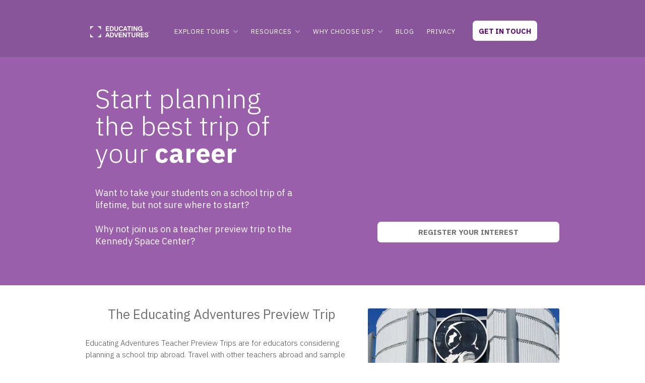

--- FILE ---
content_type: text/html
request_url: https://www.easchooltours.com/school-travel-resources/teacher-preview-trip
body_size: 6919
content:
<!DOCTYPE html><!-- Last Published: Mon Jan 19 2026 23:45:12 GMT+0000 (Coordinated Universal Time) --><html data-wf-domain="www.easchooltours.com" data-wf-page="6578ed75585b7a4507cf2e4e" data-wf-site="5c6cc8646039e807f0ac03d2" lang="en"><head><meta charset="utf-8"/><title>Teacher Preview Trip | Educating Adventures School Tours</title><meta content="Experience key trip components with a fully reimbursed teacher preview. Travel free, sample activities, and inspire your school community." name="description"/><meta content="Teacher Preview Trip | Educating Adventures School Tours" property="og:title"/><meta content="Experience key trip components with a fully reimbursed teacher preview. Travel free, sample activities, and inspire your school community." property="og:description"/><meta content="https://cdn.prod.website-files.com/5c6cc8646039e807f0ac03d2/5d10499ffef71cf5636108ec_Japan_3.avif" property="og:image"/><meta content="Teacher Preview Trip | Educating Adventures School Tours" property="twitter:title"/><meta content="Experience key trip components with a fully reimbursed teacher preview. Travel free, sample activities, and inspire your school community." property="twitter:description"/><meta content="https://cdn.prod.website-files.com/5c6cc8646039e807f0ac03d2/5d10499ffef71cf5636108ec_Japan_3.avif" property="twitter:image"/><meta property="og:type" content="website"/><meta content="summary_large_image" name="twitter:card"/><meta content="width=device-width, initial-scale=1" name="viewport"/><meta content="NU_8hg06mWedt2_2mhhGKF2-9_CrtdzpmvoCw_aaHzE" name="google-site-verification"/><link href="https://cdn.prod.website-files.com/5c6cc8646039e807f0ac03d2/css/educating-adventures.webflow.shared.8d2ffd09c.min.css" rel="stylesheet" type="text/css" integrity="sha384-jS/9CccW4bovFXAkQwteOeFSBlMJEoYg/7pqzgGQJc6nwd7HxWnLxfnIcnI/YAvQ" crossorigin="anonymous"/><link href="https://fonts.googleapis.com" rel="preconnect"/><link href="https://fonts.gstatic.com" rel="preconnect" crossorigin="anonymous"/><script src="https://ajax.googleapis.com/ajax/libs/webfont/1.6.26/webfont.js" type="text/javascript"></script><script type="text/javascript">WebFont.load({  google: {    families: ["Montserrat:100,100italic,200,200italic,300,300italic,400,400italic,500,500italic,600,600italic,700,700italic,800,800italic,900,900italic","Source Sans Pro:200,300,regular,italic,600,700,900","IBM Plex Sans:100,200,300,regular,500,600,700"]  }});</script><script type="text/javascript">!function(o,c){var n=c.documentElement,t=" w-mod-";n.className+=t+"js",("ontouchstart"in o||o.DocumentTouch&&c instanceof DocumentTouch)&&(n.className+=t+"touch")}(window,document);</script><link href="https://cdn.prod.website-files.com/5c6cc8646039e807f0ac03d2/5d671f43f62c4905754f57ab_Educating-Adventures_32.gif" rel="shortcut icon" type="image/x-icon"/><link href="https://cdn.prod.website-files.com/5c6cc8646039e807f0ac03d2/5d671dfe1a93c624acf94bba_EducatingAdventures.png" rel="apple-touch-icon"/><link href="https://www.easchooltours.com/school-travel-resources/teacher-preview-trip" rel="canonical"/><script type="application/ld+json">
{
  "@context": "https://schema.org",
  "@type": "WebPage",
  "name": "Teacher preview trip | Our world, our classroom",
  "description": "Sample critical components of an international STEM trip with Educating Adventures on their annual teacher preview trip to NASA. Teacher's experience first-hand, the success of an international school tour and the benefits it will provide to their students.",
  "url": "https://www.easchooltours.com/school-travel-resources/teacher-preview-trip",
  "about": {
    "@type": "Service",
    "name": "Educating Adventures Teacher Preview Trip",
    "description": "EA Teacher Preview trips are fun, insightful, and an excellent opportunity for professional development. Experience key trip components and return to school with tangible evidence to encourage your school and parents to consider this trip as a trip option for your students.",
    "provider": {
      "@type": "Organization",
      "name": "Educating Adventures",
      "logo": {
        "@type": "ImageObject",
        "url": "https://cdn.prod.website-files.com/5c6cc8646039e807f0ac03d2/5c6df9f2f2b324029164d4b9_Artboard%201%403x.avif"
      }
    },
    "offers": {
      "@type": "Offer",
      "description": "Teachers travel free on any school trip booked with EA School Tours, with full reimbursement of the teacher preview trip costs credited to your account when confirming your trip.",
      "price": "0",
      "priceCurrency": "USD"
    },
    "serviceType": "Educational Travel Preview",
    "areaServed": "International"
  }
}
</script><!-- Anti-flicker snippet (recommended)  -->
<style>.async-hide { opacity: 0 !important} </style>
<script>(function(a,s,y,n,c,h,i,d,e){s.className+=' '+y;h.start=1*new Date;
h.end=i=function(){s.className=s.className.replace(RegExp(' ?'+y),'')};
(a[n]=a[n]||[]).hide=h;setTimeout(function(){i();h.end=null},c);h.timeout=c;
})(window,document.documentElement,'async-hide','dataLayer',4000,
{'GTM-PRC4ZVS':true});</script>
  
<!-- Google Tag Manager -->
<script>(function(w,d,s,l,i){w[l]=w[l]||[];w[l].push({'gtm.start':
new Date().getTime(),event:'gtm.js'});var f=d.getElementsByTagName(s)[0],
j=d.createElement(s),dl=l!='dataLayer'?'&l='+l:'';j.async=true;j.src=
'https://www.googletagmanager.com/gtm.js?id='+i+dl;f.parentNode.insertBefore(j,f);
})(window,document,'script','dataLayer','GTM-PRC4ZVS');</script>
<!-- End Google Tag Manager -->
  
<!-- OneTrust Cookies Consent Notice start -->
<script src="https://cookie-cdn.cookiepro.com/scripttemplates/otSDKStub.js"  type="text/javascript" charset="UTF-8" data-domain-script="1cb91074-601a-485a-901c-87652fd4e98b-test" async=""></script>
<script type="text/javascript">
function OptanonWrapper() { }
</script>
<!-- OneTrust Cookies Consent Notice end -->

<script src="https://ajax.googleapis.com/ajax/libs/jquery/2.1.4/jquery.min.js" async=""></script>

<script src="https://cdn.rawgit.com/hellogerard/jquery.typer.js/pr-1/src/jquery.typer.js" async=""></script>

<script> 

$.noConflict();
jQuery(document).ready(function($){
 $('[data-typer-targets]').typer();
});

</script>
<link rel="canonical" href="https://www.easchooltours.com/school-travel-resources/teacher-preview-trip"></head><body class="body-11"><div class="w-embed w-iframe"><!-- Google Tag Manager (noscript) -->
<noscript><iframe src="https://www.googletagmanager.com/ns.html?id=GTM-PRC4ZVS"
height="0" width="0" style="display:none;visibility:hidden"></iframe></noscript>
<!-- End Google Tag Manager (noscript) --></div><div data-collapse="medium" data-animation="default" data-duration="400" data-no-scroll="1" data-easing="ease" data-easing2="ease" role="banner" class="c-menu is-purple navbar-3 w-nav"><div class="c-menu-container w-container"><a href="/" class="c-menu_logo-link w-nav-brand"><img width="2867.5" height="1692" alt="EDUCATING ADVENTURES LOGO" src="https://cdn.prod.website-files.com/5c6cc8646039e807f0ac03d2/5c6df9f2f2b324029164d4b9_Artboard%201%403x.avif" sizes="(max-width: 479px) 98vw, (max-width: 767px) 99vw, (max-width: 991px) 95vw, 940px" srcset="https://cdn.prod.website-files.com/5c6cc8646039e807f0ac03d2/5c6df9f2f2b324029164d4b9_Artboard%201%403x-p-500.avif 500w, https://cdn.prod.website-files.com/5c6cc8646039e807f0ac03d2/5c6df9f2f2b324029164d4b9_Artboard%201%403x-p-800.avif 800w, https://cdn.prod.website-files.com/5c6cc8646039e807f0ac03d2/5c6df9f2f2b324029164d4b9_Artboard%201%403x-p-1080.avif 1080w, https://cdn.prod.website-files.com/5c6cc8646039e807f0ac03d2/5c6df9f2f2b324029164d4b9_Artboard%201%403x.avif 5735w" class="c-menu_logo"/></a><nav role="navigation" class="c-menu_div w-nav-menu"><div data-delay="0" data-hover="false" class="c-menu_dropdown w-dropdown"><div class="c-menu_link dropdown-toggle light w-dropdown-toggle"><div class="c-menu_text">EXPLORE TOURS</div><div class="c-menu_dropdown-icon w-icon-dropdown-toggle"></div></div><nav class="dropdown-list w-dropdown-list"><a href="/explore-tours/destinations" class="c-menu_dropdown-link w-dropdown-link">School tour destinations</a><a href="/explore-tours/subject" class="c-menu_dropdown-link w-dropdown-link">Explore tours by subject</a><a href="/explore-tours/itineraries" class="c-menu_dropdown-link w-dropdown-link">Sample itineraries</a></nav></div><div data-delay="0" data-hover="false" class="c-menu_dropdown w-dropdown"><div class="c-menu_link dropdown-toggle light w-dropdown-toggle"><div class="c-menu_text">RESOURCES</div><div class="c-menu_dropdown-icon w-icon-dropdown-toggle"></div></div><nav class="dropdown-list w-dropdown-list"><a href="/school-travel-resources/faqs" class="c-menu_dropdown-link w-dropdown-link">FAQs</a><a href="/school-travel-resources" class="c-menu_dropdown-link w-dropdown-link">Teacher resources</a><a href="/school-travel-resources" class="c-menu_dropdown-link w-dropdown-link">Parent and student resources</a></nav></div><div data-delay="0" data-hover="false" class="c-menu_dropdown w-dropdown"><div class="c-menu_link dropdown-toggle light w-dropdown-toggle"><div class="c-menu_text">WHY CHOOSE US?</div><div class="c-menu_dropdown-icon w-icon-dropdown-toggle"></div></div><nav class="dropdown-list w-dropdown-list"><a href="/why-choose-us" class="c-menu_dropdown-link w-dropdown-link">Why choose us?</a><a href="/school-travel-resources/teacher-reviews" class="c-menu_dropdown-link w-dropdown-link">Testimonials</a><a href="/meet-the-team" class="c-menu_dropdown-link w-dropdown-link">Meet the team</a></nav></div><a href="/blog" class="c-menu_link c-menu_text"><span class="text-span-2">BLOG</span></a><a href="/terms-and-conditions/disclaimer-and-privacy-policy" class="c-menu_link c-menu_text"><span class="text-span-2">Privacy</span></a></nav><a href="/get-in-touch" class="button-3 w-button">GET IN TOUCH</a><div class="transparant-menu-button w-nav-button"><div class="w-icon-nav-menu"></div></div></div></div><div class="subpage-header about-1"><div class="download-form-container w-container"><div class="hero-left-block"><h1 data-ix="fade-in-on-load" class="hero-title-large">Start planning the best trip of your <strong>career</strong></h1><p data-ix="fade-in-on-load-2" class="hero-description light">Want to take your students on a school trip of a lifetime, but not sure where to start?<br/><br/>Why not join us on a teacher preview trip to the Kennedy Space Center?</p></div><div class="video-div-block" data-ix="fade-in-on-scroll"><div style="padding-top:56.17021276595745%" class="preview-video w-video w-embed"><iframe class="embedly-embed" src="//cdn.embedly.com/widgets/media.html?src=https%3A%2F%2Fwww.youtube.com%2Fembed%2FR68TXsNLnzg%3Ffeature%3Doembed&url=http%3A%2F%2Fwww.youtube.com%2Fwatch%3Fv%3DR68TXsNLnzg&image=https%3A%2F%2Fi.ytimg.com%2Fvi%2FR68TXsNLnzg%2Fhqdefault.jpg&key=96f1f04c5f4143bcb0f2e68c87d65feb&type=text%2Fhtml&schema=youtube" scrolling="no" frameborder="0" allow="autoplay; fullscreen" allowfullscreen="true"></iframe></div><a href="#register-interest" class="button-5 w-button"><span class="text-span">REGISTER YOUR INTEREST</span></a></div></div></div><div id="intro" class="bottom-line-section"><div class="icon-container w-container"><div class="cta-row w-row"><div class="cta-column-left w-col w-col-7"><div class="cta-title">The Educating Adventures Preview Trip</div><div class="feature-info-paragraph teacher-preview">Educating Adventures Teacher Preview Trips are for educators considering planning a school trip abroad. Travel with other teachers abroad and sample the core activities offered on an EA school trip, assess learning workshops on offer, speak with facilitators about your specific learning objectives, undertake any health and safety assessments required, and report back to your school. <br/><br/><strong>EA Teacher Preview trips are fun, insightful, and an excellent opportunity for professional development.</strong></div></div><div class="cta-column-right w-col w-col-5"><a href="/download-a-sample-itinerary" class="button-purple-bold green w-button">Sign Up now</a><img src="https://cdn.prod.website-files.com/5c6cc8646039e807f0ac03d2/5d1049a1fe0ab32cf6fce12f_USA_10.avif" alt="St Pauls for the United Kingdom visits the Astronaut Training Center on their school trip" sizes="(max-width: 479px) 96vw, (max-width: 767px) 97vw, (max-width: 991px) 38vw, 379.9895935058594px" srcset="https://cdn.prod.website-files.com/5c6cc8646039e807f0ac03d2/5d1049a1fe0ab32cf6fce12f_USA_10-p-500.avif 500w, https://cdn.prod.website-files.com/5c6cc8646039e807f0ac03d2/5d1049a1fe0ab32cf6fce12f_USA_10.avif 1400w" class="image-21"/></div></div></div></div><div class="resources-section-1"><div class="resources-container-1 above-image-container w-container"><div class="feature-info-row w-row"><div class="feature-info-column w-col w-col-4"><div class="feature-info-block w-clearfix"><img src="https://cdn.prod.website-files.com/5c6cc8646039e807f0ac03d2/5d620134ad30d3a64f368b5e_airport_transfers.avif" alt="" class="feature-info-icon"/><div class="feature-info-title">Fully Planned For You</div><p class="feature-info-paragraph">A Teacher Preview Trip is the best way to experience key trip components, and return to school with tangible evidence to encourage your school and parents to consider this trip as a trip option for your students.</p></div></div><div class="feature-info-column w-col w-col-4"><div class="feature-info-block w-clearfix"><img src="https://cdn.prod.website-files.com/5c6cc8646039e807f0ac03d2/5d62019018659fd24902a3ff_accommodation.avif" alt="" class="feature-info-icon"/><div class="feature-info-title">Reimbursed Trip Costs</div><p class="feature-info-paragraph">Not only do teachers travel free on any school trip booked with EA School Tours, you will also receive full reimbursement of the teacher preview trip costs credited to your account when confirming your trip.</p></div></div><div class="feature-info-column w-col w-col-4"><div class="feature-info-block w-clearfix"><img src="https://cdn.prod.website-files.com/5c6cc8646039e807f0ac03d2/5d62023de3123d58f246531b_activities_icon.png" sizes="(max-width: 479px) 96vw, (max-width: 767px) 97vw, (max-width: 991px) 30vw, 299.9895935058594px" srcset="https://cdn.prod.website-files.com/5c6cc8646039e807f0ac03d2/5d62023de3123d58f246531b_activities_icon-p-500.png 500w, https://cdn.prod.website-files.com/5c6cc8646039e807f0ac03d2/5d62023de3123d58f246531b_activities_icon-p-800.png 800w, https://cdn.prod.website-files.com/5c6cc8646039e807f0ac03d2/5d62023de3123d58f246531b_activities_icon-p-1080.png 1080w, https://cdn.prod.website-files.com/5c6cc8646039e807f0ac03d2/5d62023de3123d58f246531b_activities_icon-p-1600.png 1600w, https://cdn.prod.website-files.com/5c6cc8646039e807f0ac03d2/5d62023de3123d58f246531b_activities_icon-p-2000.png 2000w, https://cdn.prod.website-files.com/5c6cc8646039e807f0ac03d2/5d62023de3123d58f246531b_activities_icon.png 2218w" alt="" class="feature-info-icon"/><div class="feature-info-title">Learning Opportunities</div><p class="feature-info-paragraph">You will have the opportunity to sample key activities of the trip so you can see the educational benefits. This will help you to justify the experience and provide feedback before committing your school and students on the trip. </p></div></div></div></div><div class="form-container w-container"><div class="html-hb-forms w-embed w-script"><script charset="utf-8" type="text/javascript" src="//js.hsforms.net/forms/embed/v2.js"></script>
<script>
  hbspt.forms.create({
    region: "na1",
    portalId: "41394658",
    formId: "2d114fba-cbea-49fe-a341-68cb12adbda8"
  });
</script></div></div></div><div class="simple-footer"><div class="footer-left-box"></div><div class="container-57 w-container"><div class="travel-certification-logos-banner"><a id="w-node-e4a5e80d-38b3-37c9-e7c4-0d6ba84acb5f-0dc0ea6c" href="https://www.caa.co.uk/ATOL-protection/Consumers/About-ATOL/" target="_blank" class="link-block-25 atol w-inline-block"><img src="https://cdn.prod.website-files.com/5c6cc8646039e807f0ac03d2/647fa58de4628d3eeeda346c_Atol-Logo.avif" width="80" height="80" alt="" class="image-17"/></a><a href="https://www.schooltravelcollective.co.nz/" target="_blank" class="link-block-36 w-inline-block"><img src="https://cdn.prod.website-files.com/5c6cc8646039e807f0ac03d2/64d97cb103a3998e7f8af2ef_STC_stamp.avif" loading="lazy" width="60" sizes="60px" alt="" srcset="https://cdn.prod.website-files.com/5c6cc8646039e807f0ac03d2/64d97cb103a3998e7f8af2ef_STC_stamp-p-500.png 500w, https://cdn.prod.website-files.com/5c6cc8646039e807f0ac03d2/64d97cb103a3998e7f8af2ef_STC_stamp-p-800.png 800w, https://cdn.prod.website-files.com/5c6cc8646039e807f0ac03d2/64d97cb103a3998e7f8af2ef_STC_stamp.avif 2114w" class="image-24-copy"/></a><a href="https://wttc.org/" target="_blank" class="link-block-36 w-inline-block"><img src="https://cdn.prod.website-files.com/5c6cc8646039e807f0ac03d2/673e686a7b2642c89daff1da_Safe-Travel.avif" loading="lazy" width="60" alt="" class="image-24-copy"/></a><a href="https://syta.org/our-community/professional-development/certification/" target="_blank" class="link-block-36 w-inline-block"><img src="https://cdn.prod.website-files.com/5c6cc8646039e807f0ac03d2/67bf8bd5bae894c8aaeba0a8_2d9396dc5412a3ad517b5d1d76733175_CSTO-Badges-02%20%281%29.avif" loading="lazy" width="60" alt="" class="image-24-copy"/></a><a id="w-node-e4a5e80d-38b3-37c9-e7c4-0d6ba84acb6d-0dc0ea6c" href="https://seto.net.au/" target="_blank" class="link-block-39 w-inline-block"><img class="image-16" src="https://cdn.prod.website-files.com/5c6cc8646039e807f0ac03d2/68effa871a1a8d5df228e6e4_New%20SETO%20Logo.png" width="120" alt="" sizes="120px" srcset="https://cdn.prod.website-files.com/5c6cc8646039e807f0ac03d2/68effa871a1a8d5df228e6e4_New%20SETO%20Logo-p-500.png 500w, https://cdn.prod.website-files.com/5c6cc8646039e807f0ac03d2/68effa871a1a8d5df228e6e4_New%20SETO%20Logo-p-800.png 800w, https://cdn.prod.website-files.com/5c6cc8646039e807f0ac03d2/68effa871a1a8d5df228e6e4_New%20SETO%20Logo.png 1088w"/></a><a id="w-node-e4a5e80d-38b3-37c9-e7c4-0d6ba84acb69-0dc0ea6c" href="https://syta.org/" target="_blank" class="link-block-36 w-inline-block"><img src="https://cdn.prod.website-files.com/5c6cc8646039e807f0ac03d2/673e628b01691538a7ca6171_image003.png" loading="lazy" width="100" alt="" class="image-24"/></a><a id="w-node-e4a5e80d-38b3-37c9-e7c4-0d6ba84acb6f-0dc0ea6c" href="https://www.atas.com.au/" target="_blank" class="link-block-38 w-inline-block"><img src="https://cdn.prod.website-files.com/5c6cc8646039e807f0ac03d2/6733e9c53db74479c4e9b918_ATIA_accredited-Logo.jpg" loading="lazy" width="250" height="Auto" alt="" class="image-54"/></a><a id="w-node-e4a5e80d-38b3-37c9-e7c4-0d6ba84acb71-0dc0ea6c" href="https://taanz.org.nz/" target="_blank" class="link-block-40 w-inline-block"><img src="https://cdn.prod.website-files.com/5c6cc8646039e807f0ac03d2/647fa6871950ec285dc986da_TAANZ-Full-Menber-Logo.avif" loading="lazy" width="104" alt="" class="image-23"/></a><a href="/about-us/our-partnerships" target="_blank" class="link-block-24 w-inline-block"></a></div><h3 class="footer-biz-group-heading">Educating Adventures™ is part of the Educating Adventures™ Group</h3><div class="columns-99 w-row"><div class="column-160 w-col w-col-4"><a href="/" class="link-block-33 w-inline-block"><img src="https://cdn.prod.website-files.com/5c6cc8646039e807f0ac03d2/647fa8e993040b5b71cffc8a_ea-school-tours_logo_black.png" alt="" class="image-51"/></a><div class="text-block-125">Want to inspire tomorrow&#x27;s political leaders, scientists or scholars? We can tailor a unique trip for you.</div></div><div class="column-159 w-col w-col-4"><a href="https://easkiandsnowboard.com/" target="_blank" class="link-block-35 w-inline-block"><img src="https://cdn.prod.website-files.com/5c6cc8646039e807f0ac03d2/647fa90034ac86f61fe3d633_EA-SST-Logo-Black.avif" alt="" class="image-52"/></a><div class="text-block-126">Become a qualified ski or snowboard instructor and get a guaranteed paid job offer. All in one season.</div></div><div class="column-158 w-col w-col-4"><a href="https://www.eamountainbike.com/" target="_blank" class="link-block-34 w-inline-block"><img src="https://cdn.prod.website-files.com/5c6cc8646039e807f0ac03d2/647fa94105e13e2ade561068_EA-Mountain-Bike-Training-Logo-Black.avif" alt="" class="image-50"/></a><div class="text-block-125">Become a qualified mountain bike instructor and get a guaranteed paid job offer. All in one season.</div></div></div></div><div class="w-layout-blockcontainer container-58 w-container"><div class="text-block-133">Educating Adventures™ | All Rights Reserved  2006 - 2026 </div></div></div><script src="https://d3e54v103j8qbb.cloudfront.net/js/jquery-3.5.1.min.dc5e7f18c8.js?site=5c6cc8646039e807f0ac03d2" type="text/javascript" integrity="sha256-9/aliU8dGd2tb6OSsuzixeV4y/faTqgFtohetphbbj0=" crossorigin="anonymous"></script><script src="https://cdn.prod.website-files.com/5c6cc8646039e807f0ac03d2/js/webflow.schunk.36b8fb49256177c8.js" type="text/javascript" integrity="sha384-4abIlA5/v7XaW1HMXKBgnUuhnjBYJ/Z9C1OSg4OhmVw9O3QeHJ/qJqFBERCDPv7G" crossorigin="anonymous"></script><script src="https://cdn.prod.website-files.com/5c6cc8646039e807f0ac03d2/js/webflow.schunk.95842465597b5662.js" type="text/javascript" integrity="sha384-wuiA8lz1QVMMAVUo1+e/MSh9f3uIcIRkU3gDmw7nE/elV2eVm0ZqZS2hOq50B+WH" crossorigin="anonymous"></script><script src="https://cdn.prod.website-files.com/5c6cc8646039e807f0ac03d2/js/webflow.3969545d.3621351f86e292ca.js" type="text/javascript" integrity="sha384-Clz5Rw+QQG82gvp09aKCMk/aPcqsYBjHS5mFPH3ezaUNvyJvlRqlBUkB+46FT3Tz" crossorigin="anonymous"></script><!-- Start of HubSpot Embed Code -->
<script type="text/javascript" id="hs-script-loader" async defer src="//js.hs-scripts.com/41394658.js"></script>
<!-- End of HubSpot Embed Code --><script src="https://hubspotonwebflow.com/assets/js/form-124.js" type="text/javascript" integrity="sha384-bjyNIOqAKScdeQ3THsDZLGagNN56B4X2Auu9YZIGu+tA/PlggMk4jbWruG/P6zYj" crossorigin="anonymous"></script></body></html>

--- FILE ---
content_type: text/html; charset=utf-8
request_url: https://www.google.com/recaptcha/enterprise/anchor?ar=1&k=6LdGZJsoAAAAAIwMJHRwqiAHA6A_6ZP6bTYpbgSX&co=aHR0cHM6Ly93d3cuZWFzY2hvb2x0b3Vycy5jb206NDQz&hl=en&v=PoyoqOPhxBO7pBk68S4YbpHZ&size=invisible&badge=inline&anchor-ms=20000&execute-ms=30000&cb=8b7sbxdd0or9
body_size: 48877
content:
<!DOCTYPE HTML><html dir="ltr" lang="en"><head><meta http-equiv="Content-Type" content="text/html; charset=UTF-8">
<meta http-equiv="X-UA-Compatible" content="IE=edge">
<title>reCAPTCHA</title>
<style type="text/css">
/* cyrillic-ext */
@font-face {
  font-family: 'Roboto';
  font-style: normal;
  font-weight: 400;
  font-stretch: 100%;
  src: url(//fonts.gstatic.com/s/roboto/v48/KFO7CnqEu92Fr1ME7kSn66aGLdTylUAMa3GUBHMdazTgWw.woff2) format('woff2');
  unicode-range: U+0460-052F, U+1C80-1C8A, U+20B4, U+2DE0-2DFF, U+A640-A69F, U+FE2E-FE2F;
}
/* cyrillic */
@font-face {
  font-family: 'Roboto';
  font-style: normal;
  font-weight: 400;
  font-stretch: 100%;
  src: url(//fonts.gstatic.com/s/roboto/v48/KFO7CnqEu92Fr1ME7kSn66aGLdTylUAMa3iUBHMdazTgWw.woff2) format('woff2');
  unicode-range: U+0301, U+0400-045F, U+0490-0491, U+04B0-04B1, U+2116;
}
/* greek-ext */
@font-face {
  font-family: 'Roboto';
  font-style: normal;
  font-weight: 400;
  font-stretch: 100%;
  src: url(//fonts.gstatic.com/s/roboto/v48/KFO7CnqEu92Fr1ME7kSn66aGLdTylUAMa3CUBHMdazTgWw.woff2) format('woff2');
  unicode-range: U+1F00-1FFF;
}
/* greek */
@font-face {
  font-family: 'Roboto';
  font-style: normal;
  font-weight: 400;
  font-stretch: 100%;
  src: url(//fonts.gstatic.com/s/roboto/v48/KFO7CnqEu92Fr1ME7kSn66aGLdTylUAMa3-UBHMdazTgWw.woff2) format('woff2');
  unicode-range: U+0370-0377, U+037A-037F, U+0384-038A, U+038C, U+038E-03A1, U+03A3-03FF;
}
/* math */
@font-face {
  font-family: 'Roboto';
  font-style: normal;
  font-weight: 400;
  font-stretch: 100%;
  src: url(//fonts.gstatic.com/s/roboto/v48/KFO7CnqEu92Fr1ME7kSn66aGLdTylUAMawCUBHMdazTgWw.woff2) format('woff2');
  unicode-range: U+0302-0303, U+0305, U+0307-0308, U+0310, U+0312, U+0315, U+031A, U+0326-0327, U+032C, U+032F-0330, U+0332-0333, U+0338, U+033A, U+0346, U+034D, U+0391-03A1, U+03A3-03A9, U+03B1-03C9, U+03D1, U+03D5-03D6, U+03F0-03F1, U+03F4-03F5, U+2016-2017, U+2034-2038, U+203C, U+2040, U+2043, U+2047, U+2050, U+2057, U+205F, U+2070-2071, U+2074-208E, U+2090-209C, U+20D0-20DC, U+20E1, U+20E5-20EF, U+2100-2112, U+2114-2115, U+2117-2121, U+2123-214F, U+2190, U+2192, U+2194-21AE, U+21B0-21E5, U+21F1-21F2, U+21F4-2211, U+2213-2214, U+2216-22FF, U+2308-230B, U+2310, U+2319, U+231C-2321, U+2336-237A, U+237C, U+2395, U+239B-23B7, U+23D0, U+23DC-23E1, U+2474-2475, U+25AF, U+25B3, U+25B7, U+25BD, U+25C1, U+25CA, U+25CC, U+25FB, U+266D-266F, U+27C0-27FF, U+2900-2AFF, U+2B0E-2B11, U+2B30-2B4C, U+2BFE, U+3030, U+FF5B, U+FF5D, U+1D400-1D7FF, U+1EE00-1EEFF;
}
/* symbols */
@font-face {
  font-family: 'Roboto';
  font-style: normal;
  font-weight: 400;
  font-stretch: 100%;
  src: url(//fonts.gstatic.com/s/roboto/v48/KFO7CnqEu92Fr1ME7kSn66aGLdTylUAMaxKUBHMdazTgWw.woff2) format('woff2');
  unicode-range: U+0001-000C, U+000E-001F, U+007F-009F, U+20DD-20E0, U+20E2-20E4, U+2150-218F, U+2190, U+2192, U+2194-2199, U+21AF, U+21E6-21F0, U+21F3, U+2218-2219, U+2299, U+22C4-22C6, U+2300-243F, U+2440-244A, U+2460-24FF, U+25A0-27BF, U+2800-28FF, U+2921-2922, U+2981, U+29BF, U+29EB, U+2B00-2BFF, U+4DC0-4DFF, U+FFF9-FFFB, U+10140-1018E, U+10190-1019C, U+101A0, U+101D0-101FD, U+102E0-102FB, U+10E60-10E7E, U+1D2C0-1D2D3, U+1D2E0-1D37F, U+1F000-1F0FF, U+1F100-1F1AD, U+1F1E6-1F1FF, U+1F30D-1F30F, U+1F315, U+1F31C, U+1F31E, U+1F320-1F32C, U+1F336, U+1F378, U+1F37D, U+1F382, U+1F393-1F39F, U+1F3A7-1F3A8, U+1F3AC-1F3AF, U+1F3C2, U+1F3C4-1F3C6, U+1F3CA-1F3CE, U+1F3D4-1F3E0, U+1F3ED, U+1F3F1-1F3F3, U+1F3F5-1F3F7, U+1F408, U+1F415, U+1F41F, U+1F426, U+1F43F, U+1F441-1F442, U+1F444, U+1F446-1F449, U+1F44C-1F44E, U+1F453, U+1F46A, U+1F47D, U+1F4A3, U+1F4B0, U+1F4B3, U+1F4B9, U+1F4BB, U+1F4BF, U+1F4C8-1F4CB, U+1F4D6, U+1F4DA, U+1F4DF, U+1F4E3-1F4E6, U+1F4EA-1F4ED, U+1F4F7, U+1F4F9-1F4FB, U+1F4FD-1F4FE, U+1F503, U+1F507-1F50B, U+1F50D, U+1F512-1F513, U+1F53E-1F54A, U+1F54F-1F5FA, U+1F610, U+1F650-1F67F, U+1F687, U+1F68D, U+1F691, U+1F694, U+1F698, U+1F6AD, U+1F6B2, U+1F6B9-1F6BA, U+1F6BC, U+1F6C6-1F6CF, U+1F6D3-1F6D7, U+1F6E0-1F6EA, U+1F6F0-1F6F3, U+1F6F7-1F6FC, U+1F700-1F7FF, U+1F800-1F80B, U+1F810-1F847, U+1F850-1F859, U+1F860-1F887, U+1F890-1F8AD, U+1F8B0-1F8BB, U+1F8C0-1F8C1, U+1F900-1F90B, U+1F93B, U+1F946, U+1F984, U+1F996, U+1F9E9, U+1FA00-1FA6F, U+1FA70-1FA7C, U+1FA80-1FA89, U+1FA8F-1FAC6, U+1FACE-1FADC, U+1FADF-1FAE9, U+1FAF0-1FAF8, U+1FB00-1FBFF;
}
/* vietnamese */
@font-face {
  font-family: 'Roboto';
  font-style: normal;
  font-weight: 400;
  font-stretch: 100%;
  src: url(//fonts.gstatic.com/s/roboto/v48/KFO7CnqEu92Fr1ME7kSn66aGLdTylUAMa3OUBHMdazTgWw.woff2) format('woff2');
  unicode-range: U+0102-0103, U+0110-0111, U+0128-0129, U+0168-0169, U+01A0-01A1, U+01AF-01B0, U+0300-0301, U+0303-0304, U+0308-0309, U+0323, U+0329, U+1EA0-1EF9, U+20AB;
}
/* latin-ext */
@font-face {
  font-family: 'Roboto';
  font-style: normal;
  font-weight: 400;
  font-stretch: 100%;
  src: url(//fonts.gstatic.com/s/roboto/v48/KFO7CnqEu92Fr1ME7kSn66aGLdTylUAMa3KUBHMdazTgWw.woff2) format('woff2');
  unicode-range: U+0100-02BA, U+02BD-02C5, U+02C7-02CC, U+02CE-02D7, U+02DD-02FF, U+0304, U+0308, U+0329, U+1D00-1DBF, U+1E00-1E9F, U+1EF2-1EFF, U+2020, U+20A0-20AB, U+20AD-20C0, U+2113, U+2C60-2C7F, U+A720-A7FF;
}
/* latin */
@font-face {
  font-family: 'Roboto';
  font-style: normal;
  font-weight: 400;
  font-stretch: 100%;
  src: url(//fonts.gstatic.com/s/roboto/v48/KFO7CnqEu92Fr1ME7kSn66aGLdTylUAMa3yUBHMdazQ.woff2) format('woff2');
  unicode-range: U+0000-00FF, U+0131, U+0152-0153, U+02BB-02BC, U+02C6, U+02DA, U+02DC, U+0304, U+0308, U+0329, U+2000-206F, U+20AC, U+2122, U+2191, U+2193, U+2212, U+2215, U+FEFF, U+FFFD;
}
/* cyrillic-ext */
@font-face {
  font-family: 'Roboto';
  font-style: normal;
  font-weight: 500;
  font-stretch: 100%;
  src: url(//fonts.gstatic.com/s/roboto/v48/KFO7CnqEu92Fr1ME7kSn66aGLdTylUAMa3GUBHMdazTgWw.woff2) format('woff2');
  unicode-range: U+0460-052F, U+1C80-1C8A, U+20B4, U+2DE0-2DFF, U+A640-A69F, U+FE2E-FE2F;
}
/* cyrillic */
@font-face {
  font-family: 'Roboto';
  font-style: normal;
  font-weight: 500;
  font-stretch: 100%;
  src: url(//fonts.gstatic.com/s/roboto/v48/KFO7CnqEu92Fr1ME7kSn66aGLdTylUAMa3iUBHMdazTgWw.woff2) format('woff2');
  unicode-range: U+0301, U+0400-045F, U+0490-0491, U+04B0-04B1, U+2116;
}
/* greek-ext */
@font-face {
  font-family: 'Roboto';
  font-style: normal;
  font-weight: 500;
  font-stretch: 100%;
  src: url(//fonts.gstatic.com/s/roboto/v48/KFO7CnqEu92Fr1ME7kSn66aGLdTylUAMa3CUBHMdazTgWw.woff2) format('woff2');
  unicode-range: U+1F00-1FFF;
}
/* greek */
@font-face {
  font-family: 'Roboto';
  font-style: normal;
  font-weight: 500;
  font-stretch: 100%;
  src: url(//fonts.gstatic.com/s/roboto/v48/KFO7CnqEu92Fr1ME7kSn66aGLdTylUAMa3-UBHMdazTgWw.woff2) format('woff2');
  unicode-range: U+0370-0377, U+037A-037F, U+0384-038A, U+038C, U+038E-03A1, U+03A3-03FF;
}
/* math */
@font-face {
  font-family: 'Roboto';
  font-style: normal;
  font-weight: 500;
  font-stretch: 100%;
  src: url(//fonts.gstatic.com/s/roboto/v48/KFO7CnqEu92Fr1ME7kSn66aGLdTylUAMawCUBHMdazTgWw.woff2) format('woff2');
  unicode-range: U+0302-0303, U+0305, U+0307-0308, U+0310, U+0312, U+0315, U+031A, U+0326-0327, U+032C, U+032F-0330, U+0332-0333, U+0338, U+033A, U+0346, U+034D, U+0391-03A1, U+03A3-03A9, U+03B1-03C9, U+03D1, U+03D5-03D6, U+03F0-03F1, U+03F4-03F5, U+2016-2017, U+2034-2038, U+203C, U+2040, U+2043, U+2047, U+2050, U+2057, U+205F, U+2070-2071, U+2074-208E, U+2090-209C, U+20D0-20DC, U+20E1, U+20E5-20EF, U+2100-2112, U+2114-2115, U+2117-2121, U+2123-214F, U+2190, U+2192, U+2194-21AE, U+21B0-21E5, U+21F1-21F2, U+21F4-2211, U+2213-2214, U+2216-22FF, U+2308-230B, U+2310, U+2319, U+231C-2321, U+2336-237A, U+237C, U+2395, U+239B-23B7, U+23D0, U+23DC-23E1, U+2474-2475, U+25AF, U+25B3, U+25B7, U+25BD, U+25C1, U+25CA, U+25CC, U+25FB, U+266D-266F, U+27C0-27FF, U+2900-2AFF, U+2B0E-2B11, U+2B30-2B4C, U+2BFE, U+3030, U+FF5B, U+FF5D, U+1D400-1D7FF, U+1EE00-1EEFF;
}
/* symbols */
@font-face {
  font-family: 'Roboto';
  font-style: normal;
  font-weight: 500;
  font-stretch: 100%;
  src: url(//fonts.gstatic.com/s/roboto/v48/KFO7CnqEu92Fr1ME7kSn66aGLdTylUAMaxKUBHMdazTgWw.woff2) format('woff2');
  unicode-range: U+0001-000C, U+000E-001F, U+007F-009F, U+20DD-20E0, U+20E2-20E4, U+2150-218F, U+2190, U+2192, U+2194-2199, U+21AF, U+21E6-21F0, U+21F3, U+2218-2219, U+2299, U+22C4-22C6, U+2300-243F, U+2440-244A, U+2460-24FF, U+25A0-27BF, U+2800-28FF, U+2921-2922, U+2981, U+29BF, U+29EB, U+2B00-2BFF, U+4DC0-4DFF, U+FFF9-FFFB, U+10140-1018E, U+10190-1019C, U+101A0, U+101D0-101FD, U+102E0-102FB, U+10E60-10E7E, U+1D2C0-1D2D3, U+1D2E0-1D37F, U+1F000-1F0FF, U+1F100-1F1AD, U+1F1E6-1F1FF, U+1F30D-1F30F, U+1F315, U+1F31C, U+1F31E, U+1F320-1F32C, U+1F336, U+1F378, U+1F37D, U+1F382, U+1F393-1F39F, U+1F3A7-1F3A8, U+1F3AC-1F3AF, U+1F3C2, U+1F3C4-1F3C6, U+1F3CA-1F3CE, U+1F3D4-1F3E0, U+1F3ED, U+1F3F1-1F3F3, U+1F3F5-1F3F7, U+1F408, U+1F415, U+1F41F, U+1F426, U+1F43F, U+1F441-1F442, U+1F444, U+1F446-1F449, U+1F44C-1F44E, U+1F453, U+1F46A, U+1F47D, U+1F4A3, U+1F4B0, U+1F4B3, U+1F4B9, U+1F4BB, U+1F4BF, U+1F4C8-1F4CB, U+1F4D6, U+1F4DA, U+1F4DF, U+1F4E3-1F4E6, U+1F4EA-1F4ED, U+1F4F7, U+1F4F9-1F4FB, U+1F4FD-1F4FE, U+1F503, U+1F507-1F50B, U+1F50D, U+1F512-1F513, U+1F53E-1F54A, U+1F54F-1F5FA, U+1F610, U+1F650-1F67F, U+1F687, U+1F68D, U+1F691, U+1F694, U+1F698, U+1F6AD, U+1F6B2, U+1F6B9-1F6BA, U+1F6BC, U+1F6C6-1F6CF, U+1F6D3-1F6D7, U+1F6E0-1F6EA, U+1F6F0-1F6F3, U+1F6F7-1F6FC, U+1F700-1F7FF, U+1F800-1F80B, U+1F810-1F847, U+1F850-1F859, U+1F860-1F887, U+1F890-1F8AD, U+1F8B0-1F8BB, U+1F8C0-1F8C1, U+1F900-1F90B, U+1F93B, U+1F946, U+1F984, U+1F996, U+1F9E9, U+1FA00-1FA6F, U+1FA70-1FA7C, U+1FA80-1FA89, U+1FA8F-1FAC6, U+1FACE-1FADC, U+1FADF-1FAE9, U+1FAF0-1FAF8, U+1FB00-1FBFF;
}
/* vietnamese */
@font-face {
  font-family: 'Roboto';
  font-style: normal;
  font-weight: 500;
  font-stretch: 100%;
  src: url(//fonts.gstatic.com/s/roboto/v48/KFO7CnqEu92Fr1ME7kSn66aGLdTylUAMa3OUBHMdazTgWw.woff2) format('woff2');
  unicode-range: U+0102-0103, U+0110-0111, U+0128-0129, U+0168-0169, U+01A0-01A1, U+01AF-01B0, U+0300-0301, U+0303-0304, U+0308-0309, U+0323, U+0329, U+1EA0-1EF9, U+20AB;
}
/* latin-ext */
@font-face {
  font-family: 'Roboto';
  font-style: normal;
  font-weight: 500;
  font-stretch: 100%;
  src: url(//fonts.gstatic.com/s/roboto/v48/KFO7CnqEu92Fr1ME7kSn66aGLdTylUAMa3KUBHMdazTgWw.woff2) format('woff2');
  unicode-range: U+0100-02BA, U+02BD-02C5, U+02C7-02CC, U+02CE-02D7, U+02DD-02FF, U+0304, U+0308, U+0329, U+1D00-1DBF, U+1E00-1E9F, U+1EF2-1EFF, U+2020, U+20A0-20AB, U+20AD-20C0, U+2113, U+2C60-2C7F, U+A720-A7FF;
}
/* latin */
@font-face {
  font-family: 'Roboto';
  font-style: normal;
  font-weight: 500;
  font-stretch: 100%;
  src: url(//fonts.gstatic.com/s/roboto/v48/KFO7CnqEu92Fr1ME7kSn66aGLdTylUAMa3yUBHMdazQ.woff2) format('woff2');
  unicode-range: U+0000-00FF, U+0131, U+0152-0153, U+02BB-02BC, U+02C6, U+02DA, U+02DC, U+0304, U+0308, U+0329, U+2000-206F, U+20AC, U+2122, U+2191, U+2193, U+2212, U+2215, U+FEFF, U+FFFD;
}
/* cyrillic-ext */
@font-face {
  font-family: 'Roboto';
  font-style: normal;
  font-weight: 900;
  font-stretch: 100%;
  src: url(//fonts.gstatic.com/s/roboto/v48/KFO7CnqEu92Fr1ME7kSn66aGLdTylUAMa3GUBHMdazTgWw.woff2) format('woff2');
  unicode-range: U+0460-052F, U+1C80-1C8A, U+20B4, U+2DE0-2DFF, U+A640-A69F, U+FE2E-FE2F;
}
/* cyrillic */
@font-face {
  font-family: 'Roboto';
  font-style: normal;
  font-weight: 900;
  font-stretch: 100%;
  src: url(//fonts.gstatic.com/s/roboto/v48/KFO7CnqEu92Fr1ME7kSn66aGLdTylUAMa3iUBHMdazTgWw.woff2) format('woff2');
  unicode-range: U+0301, U+0400-045F, U+0490-0491, U+04B0-04B1, U+2116;
}
/* greek-ext */
@font-face {
  font-family: 'Roboto';
  font-style: normal;
  font-weight: 900;
  font-stretch: 100%;
  src: url(//fonts.gstatic.com/s/roboto/v48/KFO7CnqEu92Fr1ME7kSn66aGLdTylUAMa3CUBHMdazTgWw.woff2) format('woff2');
  unicode-range: U+1F00-1FFF;
}
/* greek */
@font-face {
  font-family: 'Roboto';
  font-style: normal;
  font-weight: 900;
  font-stretch: 100%;
  src: url(//fonts.gstatic.com/s/roboto/v48/KFO7CnqEu92Fr1ME7kSn66aGLdTylUAMa3-UBHMdazTgWw.woff2) format('woff2');
  unicode-range: U+0370-0377, U+037A-037F, U+0384-038A, U+038C, U+038E-03A1, U+03A3-03FF;
}
/* math */
@font-face {
  font-family: 'Roboto';
  font-style: normal;
  font-weight: 900;
  font-stretch: 100%;
  src: url(//fonts.gstatic.com/s/roboto/v48/KFO7CnqEu92Fr1ME7kSn66aGLdTylUAMawCUBHMdazTgWw.woff2) format('woff2');
  unicode-range: U+0302-0303, U+0305, U+0307-0308, U+0310, U+0312, U+0315, U+031A, U+0326-0327, U+032C, U+032F-0330, U+0332-0333, U+0338, U+033A, U+0346, U+034D, U+0391-03A1, U+03A3-03A9, U+03B1-03C9, U+03D1, U+03D5-03D6, U+03F0-03F1, U+03F4-03F5, U+2016-2017, U+2034-2038, U+203C, U+2040, U+2043, U+2047, U+2050, U+2057, U+205F, U+2070-2071, U+2074-208E, U+2090-209C, U+20D0-20DC, U+20E1, U+20E5-20EF, U+2100-2112, U+2114-2115, U+2117-2121, U+2123-214F, U+2190, U+2192, U+2194-21AE, U+21B0-21E5, U+21F1-21F2, U+21F4-2211, U+2213-2214, U+2216-22FF, U+2308-230B, U+2310, U+2319, U+231C-2321, U+2336-237A, U+237C, U+2395, U+239B-23B7, U+23D0, U+23DC-23E1, U+2474-2475, U+25AF, U+25B3, U+25B7, U+25BD, U+25C1, U+25CA, U+25CC, U+25FB, U+266D-266F, U+27C0-27FF, U+2900-2AFF, U+2B0E-2B11, U+2B30-2B4C, U+2BFE, U+3030, U+FF5B, U+FF5D, U+1D400-1D7FF, U+1EE00-1EEFF;
}
/* symbols */
@font-face {
  font-family: 'Roboto';
  font-style: normal;
  font-weight: 900;
  font-stretch: 100%;
  src: url(//fonts.gstatic.com/s/roboto/v48/KFO7CnqEu92Fr1ME7kSn66aGLdTylUAMaxKUBHMdazTgWw.woff2) format('woff2');
  unicode-range: U+0001-000C, U+000E-001F, U+007F-009F, U+20DD-20E0, U+20E2-20E4, U+2150-218F, U+2190, U+2192, U+2194-2199, U+21AF, U+21E6-21F0, U+21F3, U+2218-2219, U+2299, U+22C4-22C6, U+2300-243F, U+2440-244A, U+2460-24FF, U+25A0-27BF, U+2800-28FF, U+2921-2922, U+2981, U+29BF, U+29EB, U+2B00-2BFF, U+4DC0-4DFF, U+FFF9-FFFB, U+10140-1018E, U+10190-1019C, U+101A0, U+101D0-101FD, U+102E0-102FB, U+10E60-10E7E, U+1D2C0-1D2D3, U+1D2E0-1D37F, U+1F000-1F0FF, U+1F100-1F1AD, U+1F1E6-1F1FF, U+1F30D-1F30F, U+1F315, U+1F31C, U+1F31E, U+1F320-1F32C, U+1F336, U+1F378, U+1F37D, U+1F382, U+1F393-1F39F, U+1F3A7-1F3A8, U+1F3AC-1F3AF, U+1F3C2, U+1F3C4-1F3C6, U+1F3CA-1F3CE, U+1F3D4-1F3E0, U+1F3ED, U+1F3F1-1F3F3, U+1F3F5-1F3F7, U+1F408, U+1F415, U+1F41F, U+1F426, U+1F43F, U+1F441-1F442, U+1F444, U+1F446-1F449, U+1F44C-1F44E, U+1F453, U+1F46A, U+1F47D, U+1F4A3, U+1F4B0, U+1F4B3, U+1F4B9, U+1F4BB, U+1F4BF, U+1F4C8-1F4CB, U+1F4D6, U+1F4DA, U+1F4DF, U+1F4E3-1F4E6, U+1F4EA-1F4ED, U+1F4F7, U+1F4F9-1F4FB, U+1F4FD-1F4FE, U+1F503, U+1F507-1F50B, U+1F50D, U+1F512-1F513, U+1F53E-1F54A, U+1F54F-1F5FA, U+1F610, U+1F650-1F67F, U+1F687, U+1F68D, U+1F691, U+1F694, U+1F698, U+1F6AD, U+1F6B2, U+1F6B9-1F6BA, U+1F6BC, U+1F6C6-1F6CF, U+1F6D3-1F6D7, U+1F6E0-1F6EA, U+1F6F0-1F6F3, U+1F6F7-1F6FC, U+1F700-1F7FF, U+1F800-1F80B, U+1F810-1F847, U+1F850-1F859, U+1F860-1F887, U+1F890-1F8AD, U+1F8B0-1F8BB, U+1F8C0-1F8C1, U+1F900-1F90B, U+1F93B, U+1F946, U+1F984, U+1F996, U+1F9E9, U+1FA00-1FA6F, U+1FA70-1FA7C, U+1FA80-1FA89, U+1FA8F-1FAC6, U+1FACE-1FADC, U+1FADF-1FAE9, U+1FAF0-1FAF8, U+1FB00-1FBFF;
}
/* vietnamese */
@font-face {
  font-family: 'Roboto';
  font-style: normal;
  font-weight: 900;
  font-stretch: 100%;
  src: url(//fonts.gstatic.com/s/roboto/v48/KFO7CnqEu92Fr1ME7kSn66aGLdTylUAMa3OUBHMdazTgWw.woff2) format('woff2');
  unicode-range: U+0102-0103, U+0110-0111, U+0128-0129, U+0168-0169, U+01A0-01A1, U+01AF-01B0, U+0300-0301, U+0303-0304, U+0308-0309, U+0323, U+0329, U+1EA0-1EF9, U+20AB;
}
/* latin-ext */
@font-face {
  font-family: 'Roboto';
  font-style: normal;
  font-weight: 900;
  font-stretch: 100%;
  src: url(//fonts.gstatic.com/s/roboto/v48/KFO7CnqEu92Fr1ME7kSn66aGLdTylUAMa3KUBHMdazTgWw.woff2) format('woff2');
  unicode-range: U+0100-02BA, U+02BD-02C5, U+02C7-02CC, U+02CE-02D7, U+02DD-02FF, U+0304, U+0308, U+0329, U+1D00-1DBF, U+1E00-1E9F, U+1EF2-1EFF, U+2020, U+20A0-20AB, U+20AD-20C0, U+2113, U+2C60-2C7F, U+A720-A7FF;
}
/* latin */
@font-face {
  font-family: 'Roboto';
  font-style: normal;
  font-weight: 900;
  font-stretch: 100%;
  src: url(//fonts.gstatic.com/s/roboto/v48/KFO7CnqEu92Fr1ME7kSn66aGLdTylUAMa3yUBHMdazQ.woff2) format('woff2');
  unicode-range: U+0000-00FF, U+0131, U+0152-0153, U+02BB-02BC, U+02C6, U+02DA, U+02DC, U+0304, U+0308, U+0329, U+2000-206F, U+20AC, U+2122, U+2191, U+2193, U+2212, U+2215, U+FEFF, U+FFFD;
}

</style>
<link rel="stylesheet" type="text/css" href="https://www.gstatic.com/recaptcha/releases/PoyoqOPhxBO7pBk68S4YbpHZ/styles__ltr.css">
<script nonce="RbFGVNQFpO36NC0rlpdwPA" type="text/javascript">window['__recaptcha_api'] = 'https://www.google.com/recaptcha/enterprise/';</script>
<script type="text/javascript" src="https://www.gstatic.com/recaptcha/releases/PoyoqOPhxBO7pBk68S4YbpHZ/recaptcha__en.js" nonce="RbFGVNQFpO36NC0rlpdwPA">
      
    </script></head>
<body><div id="rc-anchor-alert" class="rc-anchor-alert">This reCAPTCHA is for testing purposes only. Please report to the site admin if you are seeing this.</div>
<input type="hidden" id="recaptcha-token" value="[base64]">
<script type="text/javascript" nonce="RbFGVNQFpO36NC0rlpdwPA">
      recaptcha.anchor.Main.init("[\x22ainput\x22,[\x22bgdata\x22,\x22\x22,\[base64]/[base64]/MjU1Ong/[base64]/[base64]/[base64]/[base64]/[base64]/[base64]/[base64]/[base64]/[base64]/[base64]/[base64]/[base64]/[base64]/[base64]/[base64]\\u003d\x22,\[base64]\x22,\x22FcKrPi9sP3jDlm7CpBwQw5TDgMK0wqZlfx7Ci2l2CsKZw77CiyzCr0XClMKZfsKkwqQBEMKJE2xbw4VLHsOLDjd6wr3Dh0AucFliw6/DrkAawpw1w4Y0ZFIBUMK/w7Vew5NyXcKmw5gBOMKoKMKjOD/[base64]/AMOUO8K4D3LCoMOlJSQPD8O7woBeGkvDnFlEwocEe8KIKmonw7vDkU/DhsOwwqd2H8OdwpHCjHksw7lMXsOwHALCkFfDmkEFUyzCqsOQw7XDuCAMR1sOMcKrwro1wrtzw63DtmUGDR/CgjvDjMKOSyfDusOzwrYXw6wRwoYJwpdcUMKranJTQcOiwrTCvUwcw7/DoMOKwpVwfcKkJsOXw4oDwrPCkAXCo8Ksw4PCj8O6wrtlw5HDpcKFcRd3w4HCn8KTw50iT8OcRQ0Dw4odRnTDgMO/[base64]/blfChcOuSHcWBcKBXEMCwr4DMl7CkcKiwrwld8ODwqADwpvDicKTw4Ypw7PCjBTClcO7woAXw5LDmsKqwpJcwrEdXsKOMcKnFCBbwpnDv8O9w7TDk2rDghAlwrjDiGkyNMOEDmAPw48PwqxtDRzDrkNEw6JUwpfClMKdwqHCs2lmGcKYw6/CrMK6LcO+PcOIw4AIwrbCgMOaecOFa8OVdMKWThTCqxl6w4LDosKiw7fDvCTCjcOyw6FxAkLDpm1/w6t/eFfCizbDucO2a2RsW8K2DcKawp/DlWphw7zCuybDogzDucOgwp0ie1nCq8K6VSptwqQBwrIuw73CocKFSgpDwqjCvsK8w4AMUXLDlMOdw47ClXVHw5XDgcKOAQRhRMO1CMOhw7rDgC3DhsOswo/Ct8OTJsOYW8K1NcOgw5nCp3fDjnJUwp/CllpEHBluwrAfaXMpwpPCtlbDucKBDcOPe8OYScOTwqXCoMKaesO/wpzCnsOMaMORw7DDgMKLLirDkSXDmWnDlxpcXBUUwrPDrTPCtMOuw4rCr8OlwqVLKsKDwpdMDzh8wo1pw5RswqrDh1QzwpjCixkoH8Onwp7ClsKzcVzCs8O8MMOKCcKzKBkrfHPCosK8R8Kcwop4w5/Cig0xwqQtw53CvcKxEkhgURw7wpXDsgPClE3Ckm3DqcOyJcKXw5TDsyLDtMKWbgPDlDRbw6AVQcKOwpfDmcOrI8OWwp3ClsK9MXvDkEHCqD/CkVnDjFoLw7AMe8OOcMK+wpUuWsKPwp/CjMKMw5MlKXzDtsOlKE4WC8KJTsOteg7Cq0zDkcO0w54JE3DDgDVcwqMyLsOHSmxMwr3CgcOjDsKiwpXCjxgAJsKAZFsjb8KZVjbDq8KYan/Di8KRwqhjQMKVw4LDkMObGV0tTTfDnWdtOcOAMizCs8KJwovCvsO4IsKcw69VQsK+fMKic0w6CCTDgg4ew7BowpjDv8OEOcOpW8OlaVRMVDPClwUFwo7CiWfDhxcSXG1vw5JleMKWw6dmdhvCpcOQVcKOFMOZLcK2cmd+SSvDgGfDisOsRcKiWMOaw4jCvk/DjcKDW24gOH7Ct8KVYyQnEFE0IcK6w7zDlTTCnB/[base64]/w5NCenrDgcOjw7rCpGQAUcKewqFywrMWw5YXwojDjEtXRGbDiULDgMOWYcO7wolpwoHDm8O1wovDs8OqD2dhcn/[base64]/DrsKTJsKDwpXCrcKbQHbDmsKewo7CvwvCkFA5w6jDpCotw7tkTB/Cg8K9wpvDqnTCo0DCtMKrwqlAw4o/[base64]/CssKLEm/DrsOWw5JLw5LDqMOZYVnDjGpYwoLCri0cPGIQBMKdVsKjG3N+w6vDgGptw5/CpBZ0DcK/[base64]/eWh1w6F7WsKxWEICw5syKsKxw4zCjGphFcKuRsK1csOhPMKpOzbDgAfCl8KPd8O+B3tlw7ZFDBvDoMKSwog4ecKyEsKLwojDuCvCjjnDjy5kJcKxPMKNwqPDrF/CmSJySCXDikAkw6BMw5U7w6nCt2jDncODKmLDjcORwrZAO8K2wqnCp3fCocKewpsQw4tdX8KRJMOYHcK2ZsK3GMOlW2DCj2DCvsOVw6HDjyDCiiUZw74OKXrDrcKtw7zDlcKlaQ/DrkDDnsKOw4zCm2ktecKUwolxw7TDnybDtMKhwrcXwpcTTmHCpzUYSgXDqMOUZcOZIsKswp3DqRwoVMKswqgtw6PDuVIcesO3wpYXwpHDu8KSw5RZwos6EQp3w6gBHi/CicKFwqMQw6vDpDliwpI5UCloXU3DpG5VwqDDncK+b8KFK8OmFlnCvMKdw7bCs8O7w5JHw5tdewLDpwrDiUoiwoPDq2N7Gm7DngA/SUNtw5PDucOqwrJ8wpTClcKxAsKFBMOjOMKAERMKwqLDpGLCgSfDuQHCt2zCjMKVG8OkYl88Xk9tEMOww5Vcw5BGeMK9wovDlDE5GxkAw73CszNRZRfCk34/[base64]/DlcOCCk80w5RpGXsqJhjDsAJ/wpbCvMOZQx8hXzAEw4rCm1PDmjbCvsODw6DDuiMXw7liwo1GCsO9w63CgXtJw6NzHWhlw5MzDsOoIxrCui8Rw4o1w7DCun99GzNYwrEGFcOjOklEIsK5RsKzJEtEw6bDncKdwp12L0HCtGTCiBPCqwgcLk/DsGzCqMKFMcKdwoIzUi9Jw5BnZSTCr3xkUSJTPhdBWFkQwoQUw5Auw7VZWsKePMKzVxrDtlMIMyXDrMOGw4/Di8KMwpZEZ8OkR3PCv2DDiUB4wqxtdcO9ewZqw4Amwp7CrsO9woMISkw4woIpQn/Di8KjVykbX1RlRmljTyhSwr56wpPCjQguw5YLw4Eawo0Lw7sVw6AMwqE3w4bDgwrChwJbw7TDnUVIDQQRbVA6woF/DhRQCkfDn8Ofw5/DojvDrG7ClW3Cq1MbVCN9X8OiwqHDggZEasOqw7V6wprDgMOWwqtGwqZZRsO3T8KFeDHCicK4woRUIcKJwoNBw4fChXXDtcO4OkvDq1A0Pi/CnsO/P8KQw6U/w7DDt8Oxw7fCgMKCJcOPwr5Ww5DCtGrCs8OowqXCi8OFwoZOw79GOC8SwpIjGcK1S8OBwqJuw4nCgcO3wr8jLwPDnMKIw5fCh13DocO8I8KIw77DgcOpwpPDgsKnw5vDqA8zIGk/KcOxSjTDjjbCjUcoAFpuFsO0wobDi8KDWsOtw5MPFsOGHsKNwoBwwrgPXMOSw6U0wqrDv1ESRSASw6DCgC/CpcOxMCvDuMKuwppqwrLCkyXCngYBw59SH8KwwrQ6wrYmBUfCq8KHw7UHwrbCoyfCqXlyPwLDoMOABlkkwqECw7RRXjrDnzbDiMK8w4gZw53DmW8Ww60QwqJNZnrCj8Kcwq8GwoE2wrxUw5BXwoxjwrI6TT8nwrnCiyjDm8KhwoLDjGckB8Kow5zDicKIbE4KMR/CksKBTi3DvcKxQsOGwrfCuzFwGsO/wp4EBMO6w7tOVcOJL8K6QWFVwpbDjcOywqPChg40wooDw6LDjiPDl8OdfV9qwpINw4FFXDrDs8OxKVLChxdVwrtQw5FEasO8fXIYw4rCj8KhaMK6w4pZw6RecSxdexDDsFcEI8OyaR/DhMOLbsK/[base64]/Cr8OswpNZaSbDuQnCjEzDhHUyw7UEwoTDnMKkwpfDqcKpw63DtBTCh8KgUxPCgsOeCMKRwrEJLcKsU8O0w7UMw60YLgHDqFDDhEoFN8KxB3rCrBzDvjMmMRI0w40mw4tWwr8Qw7zDmkfDvcK/w4lcdMKtM2LCiVI5wpvDhcKHAltGfMOML8OIXmjDkcKLESpOw5cjZMKvRcKpag9nasOXw7XDoARTwo8Nw7nCvCbCskjCkhRMTUjCicO0wqHCp8KtYGjCnsOXa1FqDUJ4w7fCscKEOMK2MWrDrcOzEyFvYgg/w7YJScKGwrTCn8O9wqU+AsOxPm0OwqHCgSV8LcKewoTCu3wFYTBSw7XDpcO4DsOqw6/DvSB+BsK+anXDtRLCnH8fw48MLcOvGMOUw73CoTXDrg0BHsOVwoR9SMOdw53DusKOwoZeMycjwojCtcOETlFrYBPCpDgta8OOXcKSB2YOwrjDoT/CpMK/[base64]/CusKWw48DKcKNw5DCtMK/dsKWwq/CucKgwoPCoW4dMMKjwoFUw7hNYMKmwofChsKAOizCmsO6SSDCjsKlBT7CnsK2wo7CrW3DvAjCi8OLw4dmw5rCgMKwAz/[base64]/[base64]/DtDHComLCs1BIY8K1a8KsPcOWeMKqw7BSYMKOc2Rmwp9yPcKHw7nDjBssIGVzVUohw6zDlMOrw6MWUMOIIh06TRtiUsKiOxF+AzlPIQ5NwqwadcO0w7UMwq/Cs8OfwoB0ZyxhP8KJw4pZw77DtcOQb8OXb8Ocw6HCqsKzL0wCwrPCtcKiDcKHT8KOw6zCncOYw6Y/Sk0SW8OefB9QEVsnw6XCn8K5VFdnDFdHL8OnwrRNw7Buw7ZuwqJlw4fCrVwoLcO4w7kldMObwpbDmCAew6nDpnDCucOdUWjCssK0RRcdw68sw6V9w48bA8KyfsOaGF/CqcOHJ8KQWnFBWMO2w7UOw7xYPcOAUX47wrnCtnZ9XMKLcWbDrmnCvcKbw5HCsiRLXMKKQsKrNg3CncOpFinCvsOjd1vCjMK1ZW/DlMKODwvCtS/DuyrCvxnDvX/[base64]/DoWAKworDqsO8w498woPDtMKZw7EWXcO7wqrDuCIdYcOhEMO1Ll5Nw7ACCCTChMKDP8ONwrk0Q8K1d0HClEDCtcKwwqDCtcKewoMoKcKgCMO4wobCq8OMwq5QwoLDt0vCo8KEw7pxEC1eYQhNwqjCg8K/[base64]/DlRRZw6gaECrDpsK5w6HCjMOsAiwHw5vDqkZNTXfCvcK6wrXCr8Kaw47Dn8OXw7DDkcOmwpNKRkfCjMK6MFAJDcOaw64Owr3DmsOXw57DgEnDj8O9wo/[base64]/Cm8KSwpTClsKEJcOKw5HDqcKZwoYvUcKUXmp8w4XCtMKXw63CtHtUNgMXNMKPC1jDksKTTCnDvsK0w4/DmMOhw5/Cj8OmFMOow6TDj8K5acKfb8OTwqgoPH/CmU93YMKNw6bDgsKQWMOfW8O0wr41DUHDvzfDki5KPw5wKwVzOQAIwq4Dw407wqHClcKKPMKkw4rDo3hmHX0JdsK7UhLDq8KLw7rDmsOkKiHCqMOQc0vDgsKFW1HDjDJswo/CknI8wqzDlDRZLDrDi8Ohc28GajRKwpDDrnB3Cy0kwoxPMcKDwrALSsOxwoIdw54uBMOFwovDolUVwobDoXfChcOuL1bDocK8Y8OHbcKbw4LDu8KyMzcCwoPDqDJZI8KFwosPMhvDjik8w49pH39Iw5zCqXhewo/[base64]/KV4QwoDDsGvCv8KkK8OQOMOJDE/ChlkyK8KPXsOmWwvCrMOxw6dQKETDvEUuSsK5w67Dm8KZBsO9AMOiKcK7w5LCr1fCox3DvcKtVcO9woxkw4HDlBFgLn/DoQ3Cpg5QTk5owoLDhmzCksOPBwLCs8KTS8KwS8KqT2DCiMKnwrvDh8KFDD3CgmnDsmlLw6LCrcKXw4XCt8K8wqcvUAXCs8KPwo9yMcKSw6rDrRHDrMOIwoLDjm5eRMOUwoMTFsK+wpLCnipuUn/CrUx6w5/[base64]/DlH1pwqrCqzjDlMOoQkNUHcOiw7TClsKww7ktHMKvw4TCtQXClAvDpQ85w5lgbV95w4t7w7RYw6kXCsOtNxnDlcKCURfCkzDCrQTDu8OnQiYuwqTCqcOeVmfCgsOdEsOOwrQOX8Oxw5sbfnxFdQchwo/CmcOpIMKhw7jDu8Khd8OHw4FaJcOKAFTChn7DsHDDnMKXwpLCnFQnwotHSMKqMMKmScKfMsOBGRfDosOOwq8cM03DtlxFwq7ChjJRw599SkFLw5gRw5Npw5rCvsK4P8KseBFUw687D8O5wrPDnMOPNn/[base64]/fxEQwprDnsKgBhbCosKNdcKYVMKyIynDpMOKwozDjjM5SzvCk8OIYcO1wqsqZB/DsgBPwpHDoCrCjnvDg8KEU8OTEVrDoTnCkSvDp8O5w4zCl8OlwojDgA0XwqLCs8KrGsOZwpJRf8K0WsKNw48nBMKdwptsXMK4w5PCiGw5HRjCtMOLMDRRwrBhw5LCmMOgMsKXwrZ5w5XCn8OFOVwJEMOHFsOnwp/[base64]/CoQEHwqcLHjzCuwjCuwIFO8OmKh7DkmfDp2rDlsOlUcKdcVrDucOBHGAmd8KQMWjChcKAVMOKU8OnwqVqQy/DqMK/J8OiEMORwqrDmMKowoDDuzDCu1g4YcO1Y13CpcO9wocbw5PCtMK0wqrDpBYJw5VDw7nCuG7DrR15ITFqTsOYwp7Dv8OdB8OWXMOTS8OWMSlQRwNMAsKwwoddYjnDjcKOwojCo10HwrnCtBNuAsK/[base64]/DhMOiw5dcAXPCkgjCnsKzCj9LHcOgHcK4w6rClcKyBHAGwoAHw6nCjcOMccKsYcKmwrEoTQXDvXoObcOFw5dlw6LDssOeacK7wqXDjHhCXkHCmMKDw7rChy7Dm8OgRcOBKsOfZijDkcOhwqbDu8OWwoDDosKJKw7Dsx9fwoA2TMK/OsOoZCjCgAwEWgNbwojCvBRccx47XsK9A8KZwoVnwp13QsK/PTfDmRrDq8KfSXzDnAxCPMKFwoLCjizDuMKgw69VWR7CrcOnwoXDrX1yw7nDqH7DkcOow47DqXjDm1rDv8KDw5JxI8OhFcKqw7xDGUnDm28NacK2wpItwqXDhEHDsx7Dg8Odw4bCiFPCl8Kgwp/[base64]/[base64]/Ch8KzwpJAM2zDvkDCisOew6/DnQfDrsO0PwrDjsK2a8KbEcOqwrvCowvCl8Kvw63CiRnDvcKIw4/[base64]/ClMOxGDxGwo1FURE5w4/DrgE8w5sFw7dfBMOme3w5w6sJFcOswqkCNMK6w4PDsMKewqsKw4fDksOibMKhw7nDmMOkBsOKa8Kww5QJwpTDghllHU3DjjwOAl7DusKswpzDhMO/wq3CssOnwp7Cin9iw4XDhcKxwr/DmmZLC8O6dDRMfyLDhD7Drm3CocKXaMOqOEYqHsKaw6RaVMKPNMK1wrENOMOPwpHDrsKBwoAHW1YERHQGwrPDowsIN8Kbck/Dq8KXQgbDqy3Dh8O3wqEvwqTCk8O1wolfKsKcw69aw43Cq1/[base64]/CsVYcFyEKw6/DgcKHcsODw4fDosOMwp3DrcKnwqgPw4RBLy89T8OWwofDuRB3w6/DmsKWJ8K7w7/DhsKowqLDv8O4wqHDh8KYwrrDizjDr23CqcK8w5FidsOewqQxFl7DkwoPGiLDvsOdcMKsVcOHw5DDoh9jKcKaAmbChsKyccO2woU5wp9awolcJMKgwp5dacKbTzRQw6xjw5DDlQTDqEEbFH/[base64]/DpsOdOkIcw7rCqcOJEWTDs184wpLCvsK4wrrDikoTwrYWK0LCnMOPwrJzwqB8woQUwrDCrQvDvMOzViDDkDIgIyjDlcObw7zCncOIdH0iw4PDksOJw6Q9w4ATw5MFaxLDlnDDtcOVwpDDs8KYw7QNw7bCuGfCo0pnw5/Cm8KHfRlsw7oew6rDjj0xLMKdDsK4ecOdbMOTwp3Dr2LDg8K0w7/[base64]/w6nDkGDDgFHDuD3CmnwJw7HCknkaNMK1QCDDhMOxIMKHw7DCjgcRW8K9G0/CpGXCng47w4kww4fCryfDqEvDv07CsF98S8OKM8KEOMORVH3Dk8Oswo9ow7DDqMOww5XCl8OLwpPCiMOLwrfDpcOxw4BMTlBxbUXCo8KTMWJ3woMdw6stwpzDgE/Cp8O4O3rCgRDCn33ClnVrQnDDkTR9XR0jw4YCw5Q9Sy3DjcOMw5TCrsOyQFU2wpNvHMK3woIzw4deVsKQw6HCihQfw51mwobDhwVbw7hKwrXDrhDDkHPCsMOSwrrDhMKbLcO8wqrDnWsEw609woBFwqVMacOAw7tjBQpYEAnDqEXDqMKGw4/[base64]/woPDgcKMY0TCksKLwpIcworCssO+woExfsKFRcOxwqDCoMOQwpNjw5MvF8K7wrrDnsOXAcKaw4JpHcK7wr1ebBTDjwLDi8Onb8KuaMO+w7bDuh0aQMOcWcO9w7N8woUIw5tLw5E/HsOfUjHChH0ww6c8OnFnFmXCtMKDwr4yeMOcw4jDicO5w6Z7VxF1NcO4w6xow5N5AB1AY2TCncOCPFjDt8K1w5oYVRTDhsKsw7DChzLDv1rClMKKZTTDjgc1J0DDrsOQwq/CsMKFRsOzEEdDwpsnw67Cj8O1wrPDoC4RcHBqGExEw4BIwqk+w5IEacKBwolnwpszwpDChcO4E8KgAi9NaBLDsMOxw6c7DsKtwqIOZsKawrhLG8O5F8OfV8ORIsK/wqjDrz3DucK1dEt0McOVwpghwrnCrR8pHcKpwqdJCULCjH17CDUSXXTDp8KUw5rCpEXChcKzw6MXw6QSwoAlcMOzwrkawp4fw6fDtCNALcK4wrg/w5Mmw6vCiWU9JHPCtsOyTw4ew5zCs8OQwqjCl3DCtsKROntfPGYEwp0IwqXDjBDCl0BCwrNdV3HCpcKRasOsdcO6wr3DrsOKwqXCnAfChmcWw7fDgsK6wqtfR8KMN0/CosKlenbDgBthw5lVwqQnLx3CmX1UwrTCoMKNwrAVw54lwqDCjXNhXcOIwp0iwpkBwqExbzDCrH3DqwFqw7jChsOow4LCi2BIwr1DLAnDpUvDhcOOWsOCwobDuDLCksK3wpstwqFcw4grLg3CqEUydcKJw4RdWVTDo8KLwpBgw5kUCcKhVsO/[base64]/CrVVCaiJPwqbCuMODKcObICvDp8K1fcOrw6Jsw4bConbCm8OswpTCtRDDu8K1wrzDkUfDhWPCjcKSw7zDmMKbeMO7UMKZw7RdFMKJwqdRw5fDssKeEsOfw5vDhHliw7/DtDkewppswoPCmU5ywqPDo8OIwqxsN8KyasOJWDbCoD9VTTwkG8OodcK+w7YGAlDDjhPDjCvDtcO9wqLCixhbwp3DqGTDoETCisK+DMK4UsKywq3Cp8O6X8Kaw7TCscKlNcKQw5RIwqVuLcKYNsKJXsOqw4l2QUrCj8ORw5bCtVpbK1/DlMOuasOQwp8lA8K7w4DDt8KnwprCrsKIwpjCtAnClsK9RMKCK8KGUMOpw7w5OsOQwrkYw7ATwqI/aDbDhcKLQsKDFRfDnsORw5rCm2Jowqp/Lm0bwrHDlTbDpcKhw5kBwqwlGmTCuMOEY8OrCD0rP8KPw7fCkX7DrU3CsMKMccKaw6ZjwpHCuyYwwqU0wqnDsMObcD48woJ8QsK/LMOGMTZnwrLDqMOqaR13wp/CuV0pw5pKJ8K/[base64]/CiTXCiEsrRQ4zw7DDqsOkC8KXSE9aJsOVw6pnwoHChsOQwrTDssO8wobDicKyOFjChGsGwrdOw5HDqMKGbj7CsiBIwqJ3w4XDkMOjw6LCs0A1wqvCog8/woJ/Bx7DqMKJw6LDi8O6CjlDc1YQwpjCqMOeEGTDkSFVw5DDuGZowr/[base64]/QWBgQCVDwqHCh8Oken87E2nDsMOjw5AGw6rCo1Zkw6pgUBsaDMKRwoILa8KpOUwUwqDDqcKWw7EJwoRfwpAKJcK9woXCgcOSFcOYXE9ywrvCjcOTw5nDn1fDpg3ChsKGdcOXa3tbw4/DmsK2wpAVSV0pwovCu2PCkMOhDsO8wpZNQxrCij3CrWlWwoNICS9vw7ljw4nDlsKzJkDCq3LCosOHWDnCgwTDo8O5wrtIwo/DvcOiCmHDq00oMTvCtsOowrjDpcOPwqtTSsOsVcK4wqldKiwYfsOPwpkCw5hoE2RkCzoPWMOnw5AdIBwNS3DCi8OmOsO6w5XDlUDCv8KkRz7CtSnCjXMHd8Ohw7sUw4XCnsKYwqRVw61Xw4waT2chAU4iF3/CksKWacK9WAB8JcKhwqZ7Z8OWwoFES8K1AT5mwoBTT8OtwpPCoMOvbjpVwrFFw4fCrRvDtMKuw69GGRrCocKhw4LCjzBMC8Kuwq3ClGPDhcKaw78Iw6V/H3LCjMKVw5PDpX7Ct8KTd8OREk1TwozCqTMybzsCwq92w5PChcOywrnDusO4wpHCsm7Dn8KBwqgGw50iw65AOcKSw43CjUHCpQ/CtgFtJMKlc8KAPm0Cw7MZcMOfwoEnwoVIfcKYw4I/[base64]/Cj8Onw69zwqcuwoVNw5tIwrocbnnDiDVYTRfCgcKhw4gmCsOtwrkrw6DCii7DpB5aw5LDq8OTwrohwpUlIcORwrY6AVZsVsKgVDHDjhjCusOYwoNhwpk3wpDCnU/CjB4KS34hCcOgw4HCpsOvwqFhHn4Sw700DSDDo1wxW345w4luw648I8K4DcKRIX7Cu8OiZcOWJ8K8YW3Dt0hhLkUFwpR6wpcYGXEhP3g8w6vCs8OUM8KRw47DgMOJaMKfwrXCiDRcU8KKwoEnwoZZaXfDk1zCicKnwofCjcOwwo3DvVdiw7vDvXgpw6k/Q35RbsKqVsKVC8O2wonChsKKwqDDn8OQPR00w6NMVMOpworCsioJUsOcBsO1RcOUwofCuMK7w5jDmFgZZcKZMMKjSkcNwqTCncOrN8KEd8Ksb00nw6vCkgQuOxQTwqrChA/CvcKSwpPDvjTCpcKRPBrCr8KzMMOgwoTCnm1ObsKOLMOZQsKfFcOIw7bChA3Cu8KOeiQ4wrR1DcKUGGs6W8K1cMKmwrXDicKQw7fCssOaGMKmbRp7w4zCrMKVwq8+wrvDvW/Cr8OqwpjCrgnCkBXDtkobw7zCtnh3w5nCsE7DnGlnwqLDvWjDmMOmbFzCgMOZw7Nwd8OrDGAqL8KFw61lw7bDpsKzw4PDkksPbMKnw5nDi8KOw710wpQzVMKZWGfDhVzDtMKnwpHCqMK6wqkfwpjDjX/CtHjDkcO9w61LTH8aRFrCiWjClQLCocKhwq/Dk8OLG8ORbcOvwqQ0AcKVwpYfw4t/wpZ2wrl5esO/w6vCpATCt8KmRWgfAMK7wobDvS5Xwq5fRcKLQsKzcS/Cl3BnBnbCmRRLw4kcRcKQDMKww6jDqmrClDbDpsO4bMO1wrPCm27CqE7Ci2jCpjVhEsKdwqbCoiw1wrx5w47CrHV6DVwaFF4Bwq/DmxLDi8OXED7CqcOHSj9zwqYFwo9rwoRgwp/Dh34zw7rDqjHChMK4JHvDqgJDwqnClhx4P3zCjBoxYsOkUl/CuFF7w4/[base64]/[base64]/dS4bwrjDh8OYwql2wpPClMOjw4RJNyIrw4RYw7LCp8KkaMOtwrZ0YsKuw4sWPMOow5YXNj/DhVbDuA3CmMKPTcOOw7bDjj5Sw48Tw58WwrBFwrdow5phwp0vwpDCq0/ClDnDhwXCpgMFwp1jW8Otw4ByK2UeQDJfw5R7w7BCwqfCmXodM8KcWcOpVcOZw4/Chl8eOMKvwrzDo8KywpHDiMKCw7zDpll4wrw+QCrCkMOIw59PDsOtfTRhw7UvTcOXw4zCkzoTw7jCpUHDsMKHwqpIJW7DtsKvwpoqGAbDlMOPWMORTcOuw5UFw6ckDE3DnsO+K8K0OcOub2fDrEwww5/CtcOFMk/Cq2bCqXdLw6/[base64]/CtcOXFELCuRIrwoPDpCDCmkXCqsK9AcOMw75wBcKpw5RVb8OBw4t4Jn4Tw7NOwpPCkMK+w43DtsOVTDAhU8KrwoDCkGPCicO2Z8K+wqrDpcKmwq7CpQzDpMK9wrFbAcKKI2AWF8OcAGPCjEEIW8OTJcKDwoM4J8Oqwp7ClABxIFclw68rwo7CjcOYwq/CtcKkZQFTUMKow4I/wo3Cql1rYMKhw57CtsOFMxp2McOgw612woPClsKTDWbCl2TCgcO6w4FTw6jDjcKldcKMGS/DksOEPBPClsOBw6/CvMKMwqxPw6LCnMKFF8KcS8KcdmnDgMOVb8KewpcbYxFOw6PDlsOHIWZmDMObw6JMwrbCisOxEcOTw6Mdw5sHR2tFw55Ww7BBEDNDw5kNwp7ChcKNwozCoMOLMWvDr3HDoMOVw7EGwpNWwoQMw6UCw6d+wrPDgsO+YsOTTMOqdD0Gwo/Dg8K4w7fCqsO/[base64]/Dt8KTFMKEwrxGw6nDkMOPw4DCiMKcMEzDq8ONAnbDkMKIw5/CkcKbQHXDp8KucMO+wrotwr3Cr8KDQQDCrUp4ecK6wovCoRvCv2dXc2fDpcORRnnCtVnCj8OnJgIQMTLDkTLCl8KofTbDq3nDosOsWsOxw4ARw6rDp8Oawolyw5zCvw5ewqjCtE/CoUXDkcKJw5oITnfDqsKSw6rDnCbDoMO+UsO/wroWJcOAL2/CpMKMw4PDmWrDpmlrwrJgFFAcZlAkwoNFwrjCsmNnQ8KJw5d2U8KEw7DChsOZwpHDnyR2wowEw6w+w7FDbBjDgDIaKcOzw4/Do0nDikZoHnDDvsOgNsO5wpjDm37ChCpXw6Q3wonCrBvDjl/Cg8OoGMORwq4THRnCo8K3BsOaasKUXsKBVMKvKsOgw5PDsGMsw4VccVQ5wqBywp40GHAIIsKDA8OGw5PDqsKyA3LCkAxKWBDDiw/DtH7Du8KcRMK5f0HCmSZjd8K9wrHDpsKZw7EQXHNbwrkkJhzCt2BlwpF6wq4jwr/CnCXCm8OJw4fDtQDDqnVkw5XDuMKmVMKzEEjDocOYwrs3wq3DumYHY8OTL8KJwqdBwqx5w6ZsI8KHQmIKwqzDo8Knw4rCn07DrsKYwrsqw4skfGMAwpAwK250dcKcwp/DgzHCgMO3DsOZwq98wrbDvThAw7HDpsKzwphKD8OmRMOpwpZ+w4rDqcKCDMKlaCoMw4AlwrPCmsOxIsOwwpvCicK8wqHCnQoaFsOBw4YQTR50wobDqBTCpWDChcKAC03ClD/[base64]/w4xrw6wAw4zCiVzCqsKUNcKDYFR6McKIwrZ8TcOMLgRwTsOnQzzCqzQkwqEBTsKGICDCnHTCpMK+FcK8w7nDlCPCqR/DlhwkLMO9wpbDnl99WQDCu8KNCcK1w4MTw6h7wqLCpcKADXE4A2FEKMKARcKYAMOZVMK4fGl5AB06woQJH8K1Z8KHQcOVwrnDoMOSw5UEwqHCpBY0w4oQw5vCjMKYSMKDFFskwonDpgMOcxJyOx1jw4N+VcK0w7/CnR7ChwrCnFo1NsO8JMKNwrrDpMK3XUzDlMKVXmPDosOSHcOrPyMzGsOhwo/DtsK7wqXCo3vDk8OYEsKKw4fCrsK2ZMOdJsKpw7ZyHG0CwpDCp1/CocOgWEnDjk/CsmAuwpnDkwlOLMKvw5bCriPChTtnwoU7wq7ClG/[base64]/w69zH8OJwqLCtldaw412U8OvwoIlwp93CjN0w5UKMTJcKD/[base64]/[base64]/Cr1ZRw4hGw7nDhMKhdmpSB8KfJsKeIcKCwrRgw5sHEQvDpnIIAcKjwqYhwr7CsXbClFPDuEfCnsO7wprDjcObYxVqd8KWw4TCs8K1w7PCqMK3HljCiwrDmcOPR8Oew5Rvw6XDgMOJw59twrNxfRBUw7/CmsOgUMOqw6llw5HDp1vCv0jDpMOmw5TCvsO8d8OHw6FowpDCjsKjw5J+wr3CvwrDnj3DhFc8wpbCq3vCtB1MWMKqQcO6w4ZAw5LDgcOmTcK9EH1LX8OJw5/DnMORw7jDpsKZw6HCpcOtCsKFTTnCkU/[base64]/X8KMbQZaQwjDnyzCicKjwrfDkR9Jw7bDrMKcDcK9N8OgH8K3wqnCm0jDusOvw61Nw71IwrnCsXTCoBw6M8OKw7zCosKYw5Y2eMOBwqnCrcOMFQvDqBfDlzPDmHcpflPDmcOrw5FKBEbDilslJAN5wpZGw7/CgS5ZVcO6w6xecsKjeBQtw6IKS8KWw7oLwqpVO0RxTMO3wqAbR07DqMKSLsKSwqMFCsOgwokgbGvDkX/CshrDrCjDjXIEw4InRMOxwrsHw5sNRUvCksOZK8OPw6bDnXPDpARww5fDl3XCunbChMO/[base64]/DqsOcw6HCkD55YsO2a8OrBXLCii3Dmk7DsMOefi7CuyJzwoJQw4/[base64]/Ci0bDqXoHw4RXacOWFXjDrMKWw6VHe8KfFmTCnCIfw6TDs8O/EMKfw4Z2WcOiw6F4I8Kcw7cSVsOaYsOUPXpPwofCvzjDr8KWdsKIwpTCo8Olwp1Kw4nCrWLCkcOOwpfDhBzDoMO1wrRxw4fDmwgHw6JlM1/DvcKAwoDCkQY6QMOOWsKBPR5fAUzDiMKaw73DnMK9wrNPw5HDnMOUUh0WwonCn1/CqMKawp43F8KQwqnDscKOERvCrcKmVXbDhRkhwrrDqgU/w5lowrYHw4o+w6zDrMONBMKZw5QPZio5dsOIw650wpQoKjNgJCzDjw/DtEVowp7CnBZMSGQnw5Mcw47Dt8OndsKjw5fCmMOoNsOFMsK5w4wSw6/Dn2hkwptMw6lEE8OPw4bCr8OlekDCmsOOwoACYcOSwpDCs8K1FcO2wrt9NhrDt2V+w7/CgxjDucOhNMOqOQY9w4fChCchwo88UMKiGlPDs8KBw5MgworCocK4VsO5wrUwL8KCK8Ofw78VwoR+w6HCsMO9woU/w67Cj8KtwrPDgcKMOcOsw7FJZWdLRMKJEmHCrEzCnjLDhcKUJVJrwo8hw6kBw53CvTEFw4nClsK/wrUFI8O8w7XDiD4rw55WZUPCqEgYw4YMOBNOfwHCujgBE1tWwo1vw4pPw7PCp8Ozw6/CvEzCnjUlw5HCrDlqfAfDhMOedyRGw7FAZVHCp8Olwq/Cv2PDisKBw7Flw6rDq8ODNMKrw7YrwonDmcOHRMK5IcK3w57DtzfCi8OJOcKHw6tTw6I6R8ONwo0Pw6R0w4LCm1TCqWrCtwo9b8KPdsOZCsKuw7pSHGtTf8KWNSnCtChRCsK8wqNjAx9qw6jDoHLCqMKkQcO1wo/DuHTDgMKSw7TCu2QLw7TCjXvDiMOyw7BtVcKIN8ORwrLChWdOEsOUw4gTNcOxw5RlwpJkKmh3wr/Cj8Oxw6w4XcOQw7rCnTAaYMKow7ZxMMKiwoUINcO7wqnCnVvCqcOEUcOPKlzDsyUuw7LCvx7DqE8Ew4RXESd9bCV4w6Jtejd6w4jDoxV0GcO6QcO9JSBTFDbCr8KywoBjwofDvkY8w7/CtSRfEcKMDMKYQlDDskvDlMKrOMKFwpfCvsOQRcK8F8KUMR9/w55iwpXDlCxte8Kjwp4iwr/DgMOODS7CksOSwrcjdmPCgiAKwo3DvX3CjcO8AsKkKsKeXMOCWWLDk3p8HMKLbcKew6nDhxYuEcO6wr93EA3CvsOewq3DsMOwEW1mwoXCtQ3DmR0hw60Pw61Ew7PCsiw2w6Ymwo1Lw7bCosKlwoxlOx12IlFxHXbCm1fCtMOGwow4w4BXJcKYwpMlaGdfw5Miw6/DhMKkwrhlAXDDj8KBF8KBT8O7w6HDgsOVRUbDpw0mJcKHTsOGwpDCglsTLQAGEMODf8KJHsKewplKwrbCksKSASLDg8K6wplxw48Nw7DCjx1Kw70bOA0Uw5vDgR8xfzogw4HDsAskfWHCoMO+FgfCmcKpwqxPwogWUMOIbx9casOLWXctw6s8wpQHw7/CmsKuwrRwP3p2w7J1bsOWw4LCrGt6DEZ3w6sKEmfCt8KWwqZ5wqscwpTDjMKxw6VuwrFAwpvCtsKHw77CrEDDusKpcSNFJF8/[base64]/wrYHQ8OFw4hfw4cef8KXw7MPwpE8PsOjwphsw67DkDTCrn3Do8K1wrEpw77DkHvDjG57FsKWw4BvwoXCi8KFw5nCg0DDhsKMw6JbSxfChcKawqTCr0/Di8OUwpbDgQPCoMOpfsK4Wzw1IXHDujTClMOGWMKvNMOHYGUvbT55w5g8w5rCtMObbsOlUMKzwr07dxpZwrNNBxvDgDljSmvDtSLCpMKkw4bCt8Onw5AOMQzDisOTwrPDvUxUw7sWMMOdw5zDmjjDlRFsKMKGw4sZF3IRKsOXB8KKBgvDuAPCshYnwo/Cv35kwpTDrgN+w7nDmRQhCQM2FFzCqMKxJCpaU8Kibww2wqtVdSw4X1hxCX0Bw6jDlsKEwr3DqnHDtyFtwqMgw53CmEXDu8Onwr0zDgBJJcOPw6vDkk9nw7/CqcKGRH/DrsOmW8KmwrEVwofDjGAFaxcxOGXCvVFjSMOxwqU9w6RUwphrwozCkMOaw4cnWnZJGcK8w6ASacKUVMOpNjTDgFYuw5nCk3PDrsKVejLDjMO/wrbDtWp7wozCr8KlfcOEw7rDgFQOBhvCnsKwwrnCn8KKBzlkfBQ5ZcKIwrjCqcK9w7vCnE/DpBLDhcKYw7TDpX1BesKfWcOVf1dgdcO6wpc9wpswenbDvcKdaTxQM8KZwr7CmDtXw7drEmA9XW3DrGzClcKHwpHDgsOCJSTDssKHw53DgsK8EihHLEXCvsOAbFnCqhoRwr5Vw4FfFnzCosODw4dLEmN6DsO9w51GU8K/[base64]/[base64]/Cn8OtTMOiw73DjQzDlcOLwoRXH8O/wovDhMOiewwOb8KWw4/[base64]/CpBJTwoLDvkHDvsKaw4nCnsO7IRh/w4NYw7wRdsKUVsO/w5bCuk96wqDDsjFbwoPDkWLCqwQrwr46OMOaZcKYw78mNknCixInCsOGJjHCjMOOw5VfwpMfw4E4wrLCkcOIw6PCh0vDqGJPBMKDX3tNVk/[base64]/wp4uw4wGw5cdwrXCs2XCm05QZMOUw4Q8w5AmKVhrwqYgwrXDjsKLw4HDu0NdTMKAw7/Ct1dRwrbDosOvScOzX2LCqwXDlCPCjsKld0fDpsOQRsOZw55nCRV2TC3Do8OJahrDi2I0O2htNX3Dsk3DscKyD8KjB8K1UmXDkinCiTXDjlVewoAHXcOQAsO3wpPCllU6anPCrcKIHCl9w4ZVwqUqw5tiRCAMwok4PX/CvjLCs29+wrTCn8KJwqVpw77DhMO6SWkwUsOCfcOYwosxVMO+w7sFA28gwrHCniQHbsOgd8KBZ8OXwpsEUsKEw7DCnXgHIRpTB8OdKcOKw480DxTDk2h6dMOBwrHCmQDDpjolwq3DrSrCqsOHw4DDoBgMTltqScKFwqlITsK5wqzDhcO5woHDsi1/[base64]/DoMO9woXCpWYddiQteSxIw4ZOwptjw6k/QcOfQMOAU8KLfVtbODnDryMpJcOiHk0AworDtA1GwpLCl0PCuVnChMKZwp/ClsKWI8OvRsOsMnnCsy/CmcOvwrXDvcKEFT/DvcO8RMKzwqbDrh/[base64]/WsOkw4nDpEVmw47DgTYBwrTDhlrDhAUuG8OFwocEwq55w6XCuMO5w7rCh2paUSvDq8KkSnRCPsKnwrQhC2/[base64]/w47Dm1vCokPCh8Oaw5Z0dcOXw7jChkwwHMOPwqVQw6NaVcKla8Kgw7pJVjIYwoAcw4cfEDJHwogEw7ZYw6shw5I7VRI8RXJCw7k/[base64]/ChsOCCsK+wqcvIMOof8K/BcO9KsKRw5pIw5U/[base64]/Di0XDlUXCohzCrcK3w707woQ5w5dPXG5gTx7CrFESwqwVw453w5jDn3XDrC7DvcOsN1VUw47Dh8OHw6fChiTCu8KjCsOHw5NZwo0JXzd5SMK1w6LChMOWwoXCmsKfJ8OYak/CoRlBw6LDqsOlL8KwwrBpwoF9A8OywoFkXX3Do8OCwrN3EMKSER7DsMKMWwdwbUYKHW7CqlUiKELDssODAkpmPsOYcsO9wqPDuXTDkcKTwrY7w6PDhgrDuMO+SF7CgcO/GMKySybCmmDDo2g8wq0sw7UGwpjCr2bDjMKgbnvCssOyHUzDu3fDokAjwo3DjQAjw54ow6/CkR0Nwpg5NMKOD8KNwojDuA0Fw7HCrMKVZsOewrFiw6Zowq/Du3hQLUvDpF/CsMO1wrvClBjDs2U9SAInTMK/wqxpwojDlMK0wrHDj1zCpQkqwqMafcKewqjDgsKswp7CoREowrp7bsKRw63Cv8OBd2IRw4UtDMOOf8K6w5UEUy/Dk2ESw6rCn8KFfnEHLmrClMKIEMORworDsMKqN8KCw6IpO8OyYjnDu0HDl8KGTsOsw4XCo8KIwo02YycVwrpXcy3DlMOMw6NkA3PDowrCkMKGwo99aDIFw5XDpgYkwp5hJQTDqsOww6jDhkZew6V5wr/CoizDsAM9w4rDpivDocK+w4YeDMKew7jDmGjCpD/DlcKGwpxuTUkzw78cw7hXd8K4D8OxwozDtx3CpXrCj8OedyVvRcKSwqnCpsOzwrXDpcKheGwbW1/DiQLDhMKGbkcmbMKpXMOdw5LDg8OeL8KHw68IeMKywppEG8Oqw7vCnQ\\u003d\\u003d\x22],null,[\x22conf\x22,null,\x226LdGZJsoAAAAAIwMJHRwqiAHA6A_6ZP6bTYpbgSX\x22,0,null,null,null,1,[21,125,63,73,95,87,41,43,42,83,102,105,109,121],[1017145,333],0,null,null,null,null,0,null,0,null,700,1,null,0,\[base64]/76lBhnEnQkZnOKMAhmv8xEZ\x22,0,1,null,null,1,null,0,0,null,null,null,0],\x22https://www.easchooltours.com:443\x22,null,[3,1,3],null,null,null,1,3600,[\x22https://www.google.com/intl/en/policies/privacy/\x22,\x22https://www.google.com/intl/en/policies/terms/\x22],\x22MUEYBE1QDonB2PjlhYoGDoEeOwWZxVdaPoQj9gpOJhQ\\u003d\x22,1,0,null,1,1769114811450,0,0,[20,151,142],null,[231,181,105,147],\x22RC-sxkbTLgsNgdNkg\x22,null,null,null,null,null,\x220dAFcWeA5L-B-0LSS5AvUSak5q5l69hcSMMdKA4PJsw7t5y40mINkK9GIrg3Foowmh5QKOJ5tyWs9m5rhcHHHM7fINcM-PGO1LBw\x22,1769197611327]");
    </script></body></html>

--- FILE ---
content_type: text/html; charset=utf-8
request_url: https://www.google.com/recaptcha/enterprise/anchor?ar=1&k=6LdGZJsoAAAAAIwMJHRwqiAHA6A_6ZP6bTYpbgSX&co=aHR0cHM6Ly93d3cuZWFzY2hvb2x0b3Vycy5jb206NDQz&hl=en&v=PoyoqOPhxBO7pBk68S4YbpHZ&size=invisible&badge=inline&anchor-ms=20000&execute-ms=30000&cb=8b7sbxdd0or9
body_size: 48562
content:
<!DOCTYPE HTML><html dir="ltr" lang="en"><head><meta http-equiv="Content-Type" content="text/html; charset=UTF-8">
<meta http-equiv="X-UA-Compatible" content="IE=edge">
<title>reCAPTCHA</title>
<style type="text/css">
/* cyrillic-ext */
@font-face {
  font-family: 'Roboto';
  font-style: normal;
  font-weight: 400;
  font-stretch: 100%;
  src: url(//fonts.gstatic.com/s/roboto/v48/KFO7CnqEu92Fr1ME7kSn66aGLdTylUAMa3GUBHMdazTgWw.woff2) format('woff2');
  unicode-range: U+0460-052F, U+1C80-1C8A, U+20B4, U+2DE0-2DFF, U+A640-A69F, U+FE2E-FE2F;
}
/* cyrillic */
@font-face {
  font-family: 'Roboto';
  font-style: normal;
  font-weight: 400;
  font-stretch: 100%;
  src: url(//fonts.gstatic.com/s/roboto/v48/KFO7CnqEu92Fr1ME7kSn66aGLdTylUAMa3iUBHMdazTgWw.woff2) format('woff2');
  unicode-range: U+0301, U+0400-045F, U+0490-0491, U+04B0-04B1, U+2116;
}
/* greek-ext */
@font-face {
  font-family: 'Roboto';
  font-style: normal;
  font-weight: 400;
  font-stretch: 100%;
  src: url(//fonts.gstatic.com/s/roboto/v48/KFO7CnqEu92Fr1ME7kSn66aGLdTylUAMa3CUBHMdazTgWw.woff2) format('woff2');
  unicode-range: U+1F00-1FFF;
}
/* greek */
@font-face {
  font-family: 'Roboto';
  font-style: normal;
  font-weight: 400;
  font-stretch: 100%;
  src: url(//fonts.gstatic.com/s/roboto/v48/KFO7CnqEu92Fr1ME7kSn66aGLdTylUAMa3-UBHMdazTgWw.woff2) format('woff2');
  unicode-range: U+0370-0377, U+037A-037F, U+0384-038A, U+038C, U+038E-03A1, U+03A3-03FF;
}
/* math */
@font-face {
  font-family: 'Roboto';
  font-style: normal;
  font-weight: 400;
  font-stretch: 100%;
  src: url(//fonts.gstatic.com/s/roboto/v48/KFO7CnqEu92Fr1ME7kSn66aGLdTylUAMawCUBHMdazTgWw.woff2) format('woff2');
  unicode-range: U+0302-0303, U+0305, U+0307-0308, U+0310, U+0312, U+0315, U+031A, U+0326-0327, U+032C, U+032F-0330, U+0332-0333, U+0338, U+033A, U+0346, U+034D, U+0391-03A1, U+03A3-03A9, U+03B1-03C9, U+03D1, U+03D5-03D6, U+03F0-03F1, U+03F4-03F5, U+2016-2017, U+2034-2038, U+203C, U+2040, U+2043, U+2047, U+2050, U+2057, U+205F, U+2070-2071, U+2074-208E, U+2090-209C, U+20D0-20DC, U+20E1, U+20E5-20EF, U+2100-2112, U+2114-2115, U+2117-2121, U+2123-214F, U+2190, U+2192, U+2194-21AE, U+21B0-21E5, U+21F1-21F2, U+21F4-2211, U+2213-2214, U+2216-22FF, U+2308-230B, U+2310, U+2319, U+231C-2321, U+2336-237A, U+237C, U+2395, U+239B-23B7, U+23D0, U+23DC-23E1, U+2474-2475, U+25AF, U+25B3, U+25B7, U+25BD, U+25C1, U+25CA, U+25CC, U+25FB, U+266D-266F, U+27C0-27FF, U+2900-2AFF, U+2B0E-2B11, U+2B30-2B4C, U+2BFE, U+3030, U+FF5B, U+FF5D, U+1D400-1D7FF, U+1EE00-1EEFF;
}
/* symbols */
@font-face {
  font-family: 'Roboto';
  font-style: normal;
  font-weight: 400;
  font-stretch: 100%;
  src: url(//fonts.gstatic.com/s/roboto/v48/KFO7CnqEu92Fr1ME7kSn66aGLdTylUAMaxKUBHMdazTgWw.woff2) format('woff2');
  unicode-range: U+0001-000C, U+000E-001F, U+007F-009F, U+20DD-20E0, U+20E2-20E4, U+2150-218F, U+2190, U+2192, U+2194-2199, U+21AF, U+21E6-21F0, U+21F3, U+2218-2219, U+2299, U+22C4-22C6, U+2300-243F, U+2440-244A, U+2460-24FF, U+25A0-27BF, U+2800-28FF, U+2921-2922, U+2981, U+29BF, U+29EB, U+2B00-2BFF, U+4DC0-4DFF, U+FFF9-FFFB, U+10140-1018E, U+10190-1019C, U+101A0, U+101D0-101FD, U+102E0-102FB, U+10E60-10E7E, U+1D2C0-1D2D3, U+1D2E0-1D37F, U+1F000-1F0FF, U+1F100-1F1AD, U+1F1E6-1F1FF, U+1F30D-1F30F, U+1F315, U+1F31C, U+1F31E, U+1F320-1F32C, U+1F336, U+1F378, U+1F37D, U+1F382, U+1F393-1F39F, U+1F3A7-1F3A8, U+1F3AC-1F3AF, U+1F3C2, U+1F3C4-1F3C6, U+1F3CA-1F3CE, U+1F3D4-1F3E0, U+1F3ED, U+1F3F1-1F3F3, U+1F3F5-1F3F7, U+1F408, U+1F415, U+1F41F, U+1F426, U+1F43F, U+1F441-1F442, U+1F444, U+1F446-1F449, U+1F44C-1F44E, U+1F453, U+1F46A, U+1F47D, U+1F4A3, U+1F4B0, U+1F4B3, U+1F4B9, U+1F4BB, U+1F4BF, U+1F4C8-1F4CB, U+1F4D6, U+1F4DA, U+1F4DF, U+1F4E3-1F4E6, U+1F4EA-1F4ED, U+1F4F7, U+1F4F9-1F4FB, U+1F4FD-1F4FE, U+1F503, U+1F507-1F50B, U+1F50D, U+1F512-1F513, U+1F53E-1F54A, U+1F54F-1F5FA, U+1F610, U+1F650-1F67F, U+1F687, U+1F68D, U+1F691, U+1F694, U+1F698, U+1F6AD, U+1F6B2, U+1F6B9-1F6BA, U+1F6BC, U+1F6C6-1F6CF, U+1F6D3-1F6D7, U+1F6E0-1F6EA, U+1F6F0-1F6F3, U+1F6F7-1F6FC, U+1F700-1F7FF, U+1F800-1F80B, U+1F810-1F847, U+1F850-1F859, U+1F860-1F887, U+1F890-1F8AD, U+1F8B0-1F8BB, U+1F8C0-1F8C1, U+1F900-1F90B, U+1F93B, U+1F946, U+1F984, U+1F996, U+1F9E9, U+1FA00-1FA6F, U+1FA70-1FA7C, U+1FA80-1FA89, U+1FA8F-1FAC6, U+1FACE-1FADC, U+1FADF-1FAE9, U+1FAF0-1FAF8, U+1FB00-1FBFF;
}
/* vietnamese */
@font-face {
  font-family: 'Roboto';
  font-style: normal;
  font-weight: 400;
  font-stretch: 100%;
  src: url(//fonts.gstatic.com/s/roboto/v48/KFO7CnqEu92Fr1ME7kSn66aGLdTylUAMa3OUBHMdazTgWw.woff2) format('woff2');
  unicode-range: U+0102-0103, U+0110-0111, U+0128-0129, U+0168-0169, U+01A0-01A1, U+01AF-01B0, U+0300-0301, U+0303-0304, U+0308-0309, U+0323, U+0329, U+1EA0-1EF9, U+20AB;
}
/* latin-ext */
@font-face {
  font-family: 'Roboto';
  font-style: normal;
  font-weight: 400;
  font-stretch: 100%;
  src: url(//fonts.gstatic.com/s/roboto/v48/KFO7CnqEu92Fr1ME7kSn66aGLdTylUAMa3KUBHMdazTgWw.woff2) format('woff2');
  unicode-range: U+0100-02BA, U+02BD-02C5, U+02C7-02CC, U+02CE-02D7, U+02DD-02FF, U+0304, U+0308, U+0329, U+1D00-1DBF, U+1E00-1E9F, U+1EF2-1EFF, U+2020, U+20A0-20AB, U+20AD-20C0, U+2113, U+2C60-2C7F, U+A720-A7FF;
}
/* latin */
@font-face {
  font-family: 'Roboto';
  font-style: normal;
  font-weight: 400;
  font-stretch: 100%;
  src: url(//fonts.gstatic.com/s/roboto/v48/KFO7CnqEu92Fr1ME7kSn66aGLdTylUAMa3yUBHMdazQ.woff2) format('woff2');
  unicode-range: U+0000-00FF, U+0131, U+0152-0153, U+02BB-02BC, U+02C6, U+02DA, U+02DC, U+0304, U+0308, U+0329, U+2000-206F, U+20AC, U+2122, U+2191, U+2193, U+2212, U+2215, U+FEFF, U+FFFD;
}
/* cyrillic-ext */
@font-face {
  font-family: 'Roboto';
  font-style: normal;
  font-weight: 500;
  font-stretch: 100%;
  src: url(//fonts.gstatic.com/s/roboto/v48/KFO7CnqEu92Fr1ME7kSn66aGLdTylUAMa3GUBHMdazTgWw.woff2) format('woff2');
  unicode-range: U+0460-052F, U+1C80-1C8A, U+20B4, U+2DE0-2DFF, U+A640-A69F, U+FE2E-FE2F;
}
/* cyrillic */
@font-face {
  font-family: 'Roboto';
  font-style: normal;
  font-weight: 500;
  font-stretch: 100%;
  src: url(//fonts.gstatic.com/s/roboto/v48/KFO7CnqEu92Fr1ME7kSn66aGLdTylUAMa3iUBHMdazTgWw.woff2) format('woff2');
  unicode-range: U+0301, U+0400-045F, U+0490-0491, U+04B0-04B1, U+2116;
}
/* greek-ext */
@font-face {
  font-family: 'Roboto';
  font-style: normal;
  font-weight: 500;
  font-stretch: 100%;
  src: url(//fonts.gstatic.com/s/roboto/v48/KFO7CnqEu92Fr1ME7kSn66aGLdTylUAMa3CUBHMdazTgWw.woff2) format('woff2');
  unicode-range: U+1F00-1FFF;
}
/* greek */
@font-face {
  font-family: 'Roboto';
  font-style: normal;
  font-weight: 500;
  font-stretch: 100%;
  src: url(//fonts.gstatic.com/s/roboto/v48/KFO7CnqEu92Fr1ME7kSn66aGLdTylUAMa3-UBHMdazTgWw.woff2) format('woff2');
  unicode-range: U+0370-0377, U+037A-037F, U+0384-038A, U+038C, U+038E-03A1, U+03A3-03FF;
}
/* math */
@font-face {
  font-family: 'Roboto';
  font-style: normal;
  font-weight: 500;
  font-stretch: 100%;
  src: url(//fonts.gstatic.com/s/roboto/v48/KFO7CnqEu92Fr1ME7kSn66aGLdTylUAMawCUBHMdazTgWw.woff2) format('woff2');
  unicode-range: U+0302-0303, U+0305, U+0307-0308, U+0310, U+0312, U+0315, U+031A, U+0326-0327, U+032C, U+032F-0330, U+0332-0333, U+0338, U+033A, U+0346, U+034D, U+0391-03A1, U+03A3-03A9, U+03B1-03C9, U+03D1, U+03D5-03D6, U+03F0-03F1, U+03F4-03F5, U+2016-2017, U+2034-2038, U+203C, U+2040, U+2043, U+2047, U+2050, U+2057, U+205F, U+2070-2071, U+2074-208E, U+2090-209C, U+20D0-20DC, U+20E1, U+20E5-20EF, U+2100-2112, U+2114-2115, U+2117-2121, U+2123-214F, U+2190, U+2192, U+2194-21AE, U+21B0-21E5, U+21F1-21F2, U+21F4-2211, U+2213-2214, U+2216-22FF, U+2308-230B, U+2310, U+2319, U+231C-2321, U+2336-237A, U+237C, U+2395, U+239B-23B7, U+23D0, U+23DC-23E1, U+2474-2475, U+25AF, U+25B3, U+25B7, U+25BD, U+25C1, U+25CA, U+25CC, U+25FB, U+266D-266F, U+27C0-27FF, U+2900-2AFF, U+2B0E-2B11, U+2B30-2B4C, U+2BFE, U+3030, U+FF5B, U+FF5D, U+1D400-1D7FF, U+1EE00-1EEFF;
}
/* symbols */
@font-face {
  font-family: 'Roboto';
  font-style: normal;
  font-weight: 500;
  font-stretch: 100%;
  src: url(//fonts.gstatic.com/s/roboto/v48/KFO7CnqEu92Fr1ME7kSn66aGLdTylUAMaxKUBHMdazTgWw.woff2) format('woff2');
  unicode-range: U+0001-000C, U+000E-001F, U+007F-009F, U+20DD-20E0, U+20E2-20E4, U+2150-218F, U+2190, U+2192, U+2194-2199, U+21AF, U+21E6-21F0, U+21F3, U+2218-2219, U+2299, U+22C4-22C6, U+2300-243F, U+2440-244A, U+2460-24FF, U+25A0-27BF, U+2800-28FF, U+2921-2922, U+2981, U+29BF, U+29EB, U+2B00-2BFF, U+4DC0-4DFF, U+FFF9-FFFB, U+10140-1018E, U+10190-1019C, U+101A0, U+101D0-101FD, U+102E0-102FB, U+10E60-10E7E, U+1D2C0-1D2D3, U+1D2E0-1D37F, U+1F000-1F0FF, U+1F100-1F1AD, U+1F1E6-1F1FF, U+1F30D-1F30F, U+1F315, U+1F31C, U+1F31E, U+1F320-1F32C, U+1F336, U+1F378, U+1F37D, U+1F382, U+1F393-1F39F, U+1F3A7-1F3A8, U+1F3AC-1F3AF, U+1F3C2, U+1F3C4-1F3C6, U+1F3CA-1F3CE, U+1F3D4-1F3E0, U+1F3ED, U+1F3F1-1F3F3, U+1F3F5-1F3F7, U+1F408, U+1F415, U+1F41F, U+1F426, U+1F43F, U+1F441-1F442, U+1F444, U+1F446-1F449, U+1F44C-1F44E, U+1F453, U+1F46A, U+1F47D, U+1F4A3, U+1F4B0, U+1F4B3, U+1F4B9, U+1F4BB, U+1F4BF, U+1F4C8-1F4CB, U+1F4D6, U+1F4DA, U+1F4DF, U+1F4E3-1F4E6, U+1F4EA-1F4ED, U+1F4F7, U+1F4F9-1F4FB, U+1F4FD-1F4FE, U+1F503, U+1F507-1F50B, U+1F50D, U+1F512-1F513, U+1F53E-1F54A, U+1F54F-1F5FA, U+1F610, U+1F650-1F67F, U+1F687, U+1F68D, U+1F691, U+1F694, U+1F698, U+1F6AD, U+1F6B2, U+1F6B9-1F6BA, U+1F6BC, U+1F6C6-1F6CF, U+1F6D3-1F6D7, U+1F6E0-1F6EA, U+1F6F0-1F6F3, U+1F6F7-1F6FC, U+1F700-1F7FF, U+1F800-1F80B, U+1F810-1F847, U+1F850-1F859, U+1F860-1F887, U+1F890-1F8AD, U+1F8B0-1F8BB, U+1F8C0-1F8C1, U+1F900-1F90B, U+1F93B, U+1F946, U+1F984, U+1F996, U+1F9E9, U+1FA00-1FA6F, U+1FA70-1FA7C, U+1FA80-1FA89, U+1FA8F-1FAC6, U+1FACE-1FADC, U+1FADF-1FAE9, U+1FAF0-1FAF8, U+1FB00-1FBFF;
}
/* vietnamese */
@font-face {
  font-family: 'Roboto';
  font-style: normal;
  font-weight: 500;
  font-stretch: 100%;
  src: url(//fonts.gstatic.com/s/roboto/v48/KFO7CnqEu92Fr1ME7kSn66aGLdTylUAMa3OUBHMdazTgWw.woff2) format('woff2');
  unicode-range: U+0102-0103, U+0110-0111, U+0128-0129, U+0168-0169, U+01A0-01A1, U+01AF-01B0, U+0300-0301, U+0303-0304, U+0308-0309, U+0323, U+0329, U+1EA0-1EF9, U+20AB;
}
/* latin-ext */
@font-face {
  font-family: 'Roboto';
  font-style: normal;
  font-weight: 500;
  font-stretch: 100%;
  src: url(//fonts.gstatic.com/s/roboto/v48/KFO7CnqEu92Fr1ME7kSn66aGLdTylUAMa3KUBHMdazTgWw.woff2) format('woff2');
  unicode-range: U+0100-02BA, U+02BD-02C5, U+02C7-02CC, U+02CE-02D7, U+02DD-02FF, U+0304, U+0308, U+0329, U+1D00-1DBF, U+1E00-1E9F, U+1EF2-1EFF, U+2020, U+20A0-20AB, U+20AD-20C0, U+2113, U+2C60-2C7F, U+A720-A7FF;
}
/* latin */
@font-face {
  font-family: 'Roboto';
  font-style: normal;
  font-weight: 500;
  font-stretch: 100%;
  src: url(//fonts.gstatic.com/s/roboto/v48/KFO7CnqEu92Fr1ME7kSn66aGLdTylUAMa3yUBHMdazQ.woff2) format('woff2');
  unicode-range: U+0000-00FF, U+0131, U+0152-0153, U+02BB-02BC, U+02C6, U+02DA, U+02DC, U+0304, U+0308, U+0329, U+2000-206F, U+20AC, U+2122, U+2191, U+2193, U+2212, U+2215, U+FEFF, U+FFFD;
}
/* cyrillic-ext */
@font-face {
  font-family: 'Roboto';
  font-style: normal;
  font-weight: 900;
  font-stretch: 100%;
  src: url(//fonts.gstatic.com/s/roboto/v48/KFO7CnqEu92Fr1ME7kSn66aGLdTylUAMa3GUBHMdazTgWw.woff2) format('woff2');
  unicode-range: U+0460-052F, U+1C80-1C8A, U+20B4, U+2DE0-2DFF, U+A640-A69F, U+FE2E-FE2F;
}
/* cyrillic */
@font-face {
  font-family: 'Roboto';
  font-style: normal;
  font-weight: 900;
  font-stretch: 100%;
  src: url(//fonts.gstatic.com/s/roboto/v48/KFO7CnqEu92Fr1ME7kSn66aGLdTylUAMa3iUBHMdazTgWw.woff2) format('woff2');
  unicode-range: U+0301, U+0400-045F, U+0490-0491, U+04B0-04B1, U+2116;
}
/* greek-ext */
@font-face {
  font-family: 'Roboto';
  font-style: normal;
  font-weight: 900;
  font-stretch: 100%;
  src: url(//fonts.gstatic.com/s/roboto/v48/KFO7CnqEu92Fr1ME7kSn66aGLdTylUAMa3CUBHMdazTgWw.woff2) format('woff2');
  unicode-range: U+1F00-1FFF;
}
/* greek */
@font-face {
  font-family: 'Roboto';
  font-style: normal;
  font-weight: 900;
  font-stretch: 100%;
  src: url(//fonts.gstatic.com/s/roboto/v48/KFO7CnqEu92Fr1ME7kSn66aGLdTylUAMa3-UBHMdazTgWw.woff2) format('woff2');
  unicode-range: U+0370-0377, U+037A-037F, U+0384-038A, U+038C, U+038E-03A1, U+03A3-03FF;
}
/* math */
@font-face {
  font-family: 'Roboto';
  font-style: normal;
  font-weight: 900;
  font-stretch: 100%;
  src: url(//fonts.gstatic.com/s/roboto/v48/KFO7CnqEu92Fr1ME7kSn66aGLdTylUAMawCUBHMdazTgWw.woff2) format('woff2');
  unicode-range: U+0302-0303, U+0305, U+0307-0308, U+0310, U+0312, U+0315, U+031A, U+0326-0327, U+032C, U+032F-0330, U+0332-0333, U+0338, U+033A, U+0346, U+034D, U+0391-03A1, U+03A3-03A9, U+03B1-03C9, U+03D1, U+03D5-03D6, U+03F0-03F1, U+03F4-03F5, U+2016-2017, U+2034-2038, U+203C, U+2040, U+2043, U+2047, U+2050, U+2057, U+205F, U+2070-2071, U+2074-208E, U+2090-209C, U+20D0-20DC, U+20E1, U+20E5-20EF, U+2100-2112, U+2114-2115, U+2117-2121, U+2123-214F, U+2190, U+2192, U+2194-21AE, U+21B0-21E5, U+21F1-21F2, U+21F4-2211, U+2213-2214, U+2216-22FF, U+2308-230B, U+2310, U+2319, U+231C-2321, U+2336-237A, U+237C, U+2395, U+239B-23B7, U+23D0, U+23DC-23E1, U+2474-2475, U+25AF, U+25B3, U+25B7, U+25BD, U+25C1, U+25CA, U+25CC, U+25FB, U+266D-266F, U+27C0-27FF, U+2900-2AFF, U+2B0E-2B11, U+2B30-2B4C, U+2BFE, U+3030, U+FF5B, U+FF5D, U+1D400-1D7FF, U+1EE00-1EEFF;
}
/* symbols */
@font-face {
  font-family: 'Roboto';
  font-style: normal;
  font-weight: 900;
  font-stretch: 100%;
  src: url(//fonts.gstatic.com/s/roboto/v48/KFO7CnqEu92Fr1ME7kSn66aGLdTylUAMaxKUBHMdazTgWw.woff2) format('woff2');
  unicode-range: U+0001-000C, U+000E-001F, U+007F-009F, U+20DD-20E0, U+20E2-20E4, U+2150-218F, U+2190, U+2192, U+2194-2199, U+21AF, U+21E6-21F0, U+21F3, U+2218-2219, U+2299, U+22C4-22C6, U+2300-243F, U+2440-244A, U+2460-24FF, U+25A0-27BF, U+2800-28FF, U+2921-2922, U+2981, U+29BF, U+29EB, U+2B00-2BFF, U+4DC0-4DFF, U+FFF9-FFFB, U+10140-1018E, U+10190-1019C, U+101A0, U+101D0-101FD, U+102E0-102FB, U+10E60-10E7E, U+1D2C0-1D2D3, U+1D2E0-1D37F, U+1F000-1F0FF, U+1F100-1F1AD, U+1F1E6-1F1FF, U+1F30D-1F30F, U+1F315, U+1F31C, U+1F31E, U+1F320-1F32C, U+1F336, U+1F378, U+1F37D, U+1F382, U+1F393-1F39F, U+1F3A7-1F3A8, U+1F3AC-1F3AF, U+1F3C2, U+1F3C4-1F3C6, U+1F3CA-1F3CE, U+1F3D4-1F3E0, U+1F3ED, U+1F3F1-1F3F3, U+1F3F5-1F3F7, U+1F408, U+1F415, U+1F41F, U+1F426, U+1F43F, U+1F441-1F442, U+1F444, U+1F446-1F449, U+1F44C-1F44E, U+1F453, U+1F46A, U+1F47D, U+1F4A3, U+1F4B0, U+1F4B3, U+1F4B9, U+1F4BB, U+1F4BF, U+1F4C8-1F4CB, U+1F4D6, U+1F4DA, U+1F4DF, U+1F4E3-1F4E6, U+1F4EA-1F4ED, U+1F4F7, U+1F4F9-1F4FB, U+1F4FD-1F4FE, U+1F503, U+1F507-1F50B, U+1F50D, U+1F512-1F513, U+1F53E-1F54A, U+1F54F-1F5FA, U+1F610, U+1F650-1F67F, U+1F687, U+1F68D, U+1F691, U+1F694, U+1F698, U+1F6AD, U+1F6B2, U+1F6B9-1F6BA, U+1F6BC, U+1F6C6-1F6CF, U+1F6D3-1F6D7, U+1F6E0-1F6EA, U+1F6F0-1F6F3, U+1F6F7-1F6FC, U+1F700-1F7FF, U+1F800-1F80B, U+1F810-1F847, U+1F850-1F859, U+1F860-1F887, U+1F890-1F8AD, U+1F8B0-1F8BB, U+1F8C0-1F8C1, U+1F900-1F90B, U+1F93B, U+1F946, U+1F984, U+1F996, U+1F9E9, U+1FA00-1FA6F, U+1FA70-1FA7C, U+1FA80-1FA89, U+1FA8F-1FAC6, U+1FACE-1FADC, U+1FADF-1FAE9, U+1FAF0-1FAF8, U+1FB00-1FBFF;
}
/* vietnamese */
@font-face {
  font-family: 'Roboto';
  font-style: normal;
  font-weight: 900;
  font-stretch: 100%;
  src: url(//fonts.gstatic.com/s/roboto/v48/KFO7CnqEu92Fr1ME7kSn66aGLdTylUAMa3OUBHMdazTgWw.woff2) format('woff2');
  unicode-range: U+0102-0103, U+0110-0111, U+0128-0129, U+0168-0169, U+01A0-01A1, U+01AF-01B0, U+0300-0301, U+0303-0304, U+0308-0309, U+0323, U+0329, U+1EA0-1EF9, U+20AB;
}
/* latin-ext */
@font-face {
  font-family: 'Roboto';
  font-style: normal;
  font-weight: 900;
  font-stretch: 100%;
  src: url(//fonts.gstatic.com/s/roboto/v48/KFO7CnqEu92Fr1ME7kSn66aGLdTylUAMa3KUBHMdazTgWw.woff2) format('woff2');
  unicode-range: U+0100-02BA, U+02BD-02C5, U+02C7-02CC, U+02CE-02D7, U+02DD-02FF, U+0304, U+0308, U+0329, U+1D00-1DBF, U+1E00-1E9F, U+1EF2-1EFF, U+2020, U+20A0-20AB, U+20AD-20C0, U+2113, U+2C60-2C7F, U+A720-A7FF;
}
/* latin */
@font-face {
  font-family: 'Roboto';
  font-style: normal;
  font-weight: 900;
  font-stretch: 100%;
  src: url(//fonts.gstatic.com/s/roboto/v48/KFO7CnqEu92Fr1ME7kSn66aGLdTylUAMa3yUBHMdazQ.woff2) format('woff2');
  unicode-range: U+0000-00FF, U+0131, U+0152-0153, U+02BB-02BC, U+02C6, U+02DA, U+02DC, U+0304, U+0308, U+0329, U+2000-206F, U+20AC, U+2122, U+2191, U+2193, U+2212, U+2215, U+FEFF, U+FFFD;
}

</style>
<link rel="stylesheet" type="text/css" href="https://www.gstatic.com/recaptcha/releases/PoyoqOPhxBO7pBk68S4YbpHZ/styles__ltr.css">
<script nonce="cvtJsz00nkXhJHqDGTFxtQ" type="text/javascript">window['__recaptcha_api'] = 'https://www.google.com/recaptcha/enterprise/';</script>
<script type="text/javascript" src="https://www.gstatic.com/recaptcha/releases/PoyoqOPhxBO7pBk68S4YbpHZ/recaptcha__en.js" nonce="cvtJsz00nkXhJHqDGTFxtQ">
      
    </script></head>
<body><div id="rc-anchor-alert" class="rc-anchor-alert">This reCAPTCHA is for testing purposes only. Please report to the site admin if you are seeing this.</div>
<input type="hidden" id="recaptcha-token" value="[base64]">
<script type="text/javascript" nonce="cvtJsz00nkXhJHqDGTFxtQ">
      recaptcha.anchor.Main.init("[\x22ainput\x22,[\x22bgdata\x22,\x22\x22,\[base64]/[base64]/MjU1Ong/[base64]/[base64]/[base64]/[base64]/[base64]/[base64]/[base64]/[base64]/[base64]/[base64]/[base64]/[base64]/[base64]/[base64]/[base64]\\u003d\x22,\[base64]\\u003d\x22,\x22ScKfEsOSw7ckDcKSfMOzwq9VwqA3biRvclcoSsKOwpPDmxTCq2IwNk/Dp8KPwqrDmMOzwr7DusK2MS0qw6UhCcOvIlnDj8KVw5FSw43CmcONEMOBwr/CqmYRwoXCucOxw6lXNgxlwrvDocKidz1jXGTDocO2wo7DgylvLcK/wpTDt8O4wrjCj8KULwjDuUzDrsOTN8Oyw7hsfEs6YSvDtVpxwrnDhWpwVcOXwozCicOjQDsRwp02wp/DtSjDjHcJwqoHXsOICzthw4DDr07CjRNkbXjCkyF/[base64]/CkHbDiislwpMnw6LChcKpdV3Ds8OQC1XDkMOVRMK4VwXCuhlrw7dbwq7CrDMECcOYFTMwwpU4asKcwp3DgVPCjkzDuhrCmsOCwqrDt8KBVcOocV8Mw6NmZkJvdsOjbl/[base64]/[base64]/ClS1Zw4Zgw6/CrMKebS5XeMKawpQoJWfDgm7Cqh/DnyBOCQTCrCkVf8KiJ8KWaUvClsKAwp/[base64]/wr1Ocx7Dp1A0FMKrOcONTsKJwqURw7wdwpbDu01eYm/DnX0Xw4JdAxZjbcKxwrbCvW0ZSHzCj3rClMOAF8O5w7jDt8OUdWANEQsNWj3DsUHDqHbDhAEww795w7FYwq1DYC0bGsKbLjBBw6xuPAjDk8KsI1DCgMOyTcKdM8ORwrnCuMK/w7hhwo1JwpYfa8OAWcKXw4bDhsO0wpI3N8KTw7cewoXCu8OqMcOQwpBkwo49SV5HAh4nwrrCt8KeF8K+w5NSw4jDtMK2LMO7w4rCvxDCsRLDlAQRwp4uDMOHwo7DscKxw5/[base64]/CkMOBwo0LWDRadgbCtcODwqHDlcKnwp7CiDDDoMOpw6HCn1E8wqTDosO/[base64]/DvgLDsMKpwofCpAxkKmjCrFPCr8K4JsOrw7HDtwHCoXrCuytqw5LChsKteXXCmxERTzXDrsONeMKlLHfDiwLDuMKtdcKVMsObw7rDoV0Fw6zDpsKbAAECw7LDhArDgFNZwoFZwozDkktIESnCihTCsCAaJFjDlSfDsXnCnQHDoSYkMy1DAmTDmS0XOVwUw4VRU8O/Un8XYWjDl3tPwpZ5e8OOWcOUUVJ0QcO9wrLChUhVXsKOfMObS8OMw48Ew49+w57CuVUmwrR0wovDkQHCrMOgGVbCky8lw5rCgMOvw5Rtw6Rbw4JAKMKIwr5pw4LDk2nDvUIZSjtPwpjCpsKIRcOQTcO/RsO2w7jCgU/[base64]/[base64]/DvlFmwrUkw40rw6IpGQRpHFB7BsOaGMObwqEqw67CqV9TcSgpw6TCtMOwF8OYfBIfwqLDv8OAwoDDtsObw5gZw4TDi8OFH8KWw57CrcOIZgcIw77CqlXDhQ3CnRDDpk7CknnDnnodYT4CwoZCw4HDn1Rnwo/Cn8OawqLDrsOSwqcVwpceOsO0w4EBB3Jyw75kGMKwwpREw4VEWSIYwpVbfyTDp8K4JTcJwqjDpiPCpMKHwrLCpsK3wqjCn8KgB8KBSMKbwqgDAglCagDCqcKPCsO3GcKyacKIwoLDmErCnH/[base64]/CmTMowrzCncOvw7HDhcKyNRPChnEbwrvChcK6wrpWUD3CpiwSw7ZowqjDujpHPcOEWhfDsMOKwrUmLFJpUcKLw41Ww7vCh8KIw6QTwr7CmjNqw6InBsKxX8Kvw4hCw4/Ch8KhwrDCk2xnKA7Dog10MMOMw67Djms5IsOtFsK1wqvCsGVEaCDDicK7ISfCgScFdcOCw4rDpsKVbk7Duj3CusK6K8OdE2DDhMOpGsOrwrvCrTZmwrPCvcOEQsKTJcO/[base64]/CnsOuwq7Cn2omwoDDmcOEIsOresKcRQYkw7TDlcO9EsKfw5d4w7o9wrPCrB/Cpk1+emUIDsOzw7lNGcO7w57CssKnw5I8VQlJw6PDuRzCuMKZQ19UGEzCoBbDigMmeAx3w7nCpnheYcKpVcKyJEXCrMORw7DCvhjDtsOYUnDDr8O/wqtaw5NNUhFMCy/CrcOxSMOvc0oONcO5w4MUwqDDnnDDqWERwqjCmsO6BsOyMXbDuC5rwpRtwrLDn8Kvc0fCvl5+CsOfwqbDlcOaQcOQw43CjX/[base64]/ChcK4OMKUwpkWwqTDocO8AsK1wpzCpz3Cv8OTJTxmJwp/w6bCjRnDiMKWwr53wofCpMO6wqbCn8Kcw5EuYAIwwpMEwpp8ACUrQsKpDW/CnBd3V8OdwqUnw4Z+wq3CgizCrcKXFVnDucKtwrB1w6Q2XMO1wqfCultoBcKLwrVzbXvCmRJdw6nDghfDn8KoLMKPLsKkF8Obw6s5woXDpcOSJsOcwqHCncOMSUFvwrAewo/Dv8O7WsOxwqFHwpvDpsKNwqI7Zl7Cj8KqRMOxEsO4R2Bbw71QdHQiwoXDmsKmwoRKR8KoIcOPKcKtw6PDlHXCkw9Yw5LDqMOqw5rDsDzDnGICw5INH03CgRZcHMOtw5dIw6XDt8KcQlQBCsOgU8Oiw4TDgsKywpTDssOqOH3DvMOXRcOUw4/DrA3DvsKnLEpOwrIBwrPDo8KHwrgEJcKJQw3DocKQw4zCmHvDg8O9ecOTwoxQKQc1LgF4BQVYwqfDpsK1X081wqHDiDMGwrduUcKMw6bCq8Kow7DCmhoyfRQPWxd3Em5Kw4bDoThOIcKjw5ktw5LDoxFifcOMFMKZf8K5wrXCqcKGX0lifD/DoHYtM8OzBUTCiT9GwrXDqMOBF8K7w7PDsjXCg8K5wrZvwoFgUsKvw4zDkMODw4tZw5PDuMK/wprDng7Csh3CtHPDnMKqw7jDlQXCo8OpwobDjMK2B0Igw4ZTw5JlT8OyRwLClsKgVw3DjsOrNWLCuwPDqMO1IMOUekYnwrfCtXwYw50swpsUwqfCmCLDlMKwP8K7w58ZQiA/[base64]/NMOMwpTDhlfCj8KBwrQ6fsONGMKxw4MPBMKJZMOdwpPDqkw9w4JCYQDCgMOTZ8O0T8Orw7FIwqLCmcKkMkFGasKoN8KBWsKMMyhYEsKAw7LCuw7Cl8O7wqVdTMK5I2NpYsOAwr/CjcOKesO8w5w/CsONw5AEQ0/[base64]/wo7Dkgc4woLCqg3Cji9twpHCnQgTGmXDsG5uwpPDr2XCjMKEw5wTXsKYwqxAICnDhQTDoF13LMKtw48KcsKqHlIFbwBCHEvCqWhOZ8O9OcO0w7IGLFpXwrsawq/Dpn9KFcKTLMKicGzDiCdWIcKDw7/CgsK9bsONw5siw7nDqX9JPV0xScOnPl/CvcOsw5MLI8O1woAyFX4yw57DvcOJwoPDsMKDMMKOw4MrSsK3wqPDmybCpsKnFsK4w6I8w7/DlhQOQzfCo8KTNEhNGcOQXR5MBAjDkQTDqsOvw6vDqxEwAD4yBC/Ck8OAWcKXbzUTwr8DN8Ohw5lrDMO4P8Opwp5ePEFhwprDvMOSRy3DmMKDw5Myw6TDn8K1w5rDkW3DlMOIwpxiHMKyQlzCmcOCw6/Dkx9jKMOSw5Rjw4LDsTMrw77DncOxw5TDjsKhw6wYw6XCpsKcw55VAB4XF0UlaVbCrSd6QGgEXHQPwr5tw61HcMO6w4ckEgXDl8OWMcKhwq8ww6MQw63CiMOqODtXc3nDvGlFwpvDrR1ewoDDh8OIE8K4FBbCq8OSbgLCrG4sRh/Du8K9w65sfcKxw4FKw5NPwrYuw4TDhcOfJ8OSwr02wr0ZbsOIf8KKwrvDr8O0FmwJwovCjyoAY25gTMK+Xgl2wqLDpHXCnAB6c8KCfsKafzjCjk3DuMOYw5bCicOuw4Y/[base64]/DokQYwrNWcMK3DMOTMsKYwrAUDXJww7zDksOTMsKQw7/Cs8O3YFdMQ8KOw6LDscK7w7bCn8KqN0LCh8Oxw5fCrVHDtwvDjAoHdx/DhsOCwqA8GsO/w55XKcOlaMOnw4EeSEnCqQXCsEHDpWjDu8KCAgXDshwtw5fDjAvCvcOKB34eworCgsOawr8hwqsrIkxZSihKKMKvw4FBw4oWw7TDnhJkw7Ynw75kwoIgwrTCisKlFcOwIW9KIMKmwoIVEsOmw6XDh8Kuw7BwBMOgw79WLnxGQcK9R0nCsMOvwqVlw4Ncw4/DoMOpI8OebV3Dh8O4wrYnFsO5WDgGH8KSXlERMlFHS8KaaA3CpyPCnxtXFkTCiWhhw69Kwqg9wo/DrMKWwq7CuMKva8KZNDHDqAHDmiUGH8OGesKrRQ86w4zDqXFTV8K2wo5swoguw5Jhwp4gwqTDosO/Y8OyYMOadzE8woxEwpovwqHDlil6O1/[base64]/Ckjhdw43DlMK6Y8KGw6DCisO+w6zCt2fDnRUJHcOmDXvCoHjDknElBsKZIhMdw7dENTtPFsOtwoDCusKdVcOkwojDu14bw7ckwrrCuD/Di8OowrwzwpfDqxrDoBjDtmMvY8K/[base64]/w47CiVAvwp7CgVZGYngiccK8ATE7TFnDvVdrUhYNJSkKRzTDmyrDtxzCgjLDq8KfNAPClyzDrHRKw7LDkR9Twooxw5/[base64]/DosKQwr/CmMOsR17CjsKew6I8w5kbw5MNw6NAw7bDgWvDhMKmw6DDvsO4wp/[base64]/LyAbwppVBjTCl1hxeMOAwo4jwpFHPMOKWsKYfD4xw73CswhdCyI3csOSw74ANcK3w77CgHMfwqXCgsONw5tow7BBworDl8KjwpPCnMKaEFbDocOJwql6wpIEwrFBwq5/Z8KTd8KxwpM9w61BMA/ChXLCkMKQRMOlcT8fwqoaTsKlSUXCimkQYMOFFMKwc8KtMMOpw6TDlsOKw6fCkMKICcO/UMOMw6bCh1RhwrbDsBHDh8KXVg/CoHoZEMOQWcOZwq/ChSYTXsKCAMO3wrlVYcOQVxwtcnLClSpUw4TDq8Kqwrd7wqYGZwZDAGLDhBXDtcOmw5YmAjdFwpTCtE7Cs1plQzMpS8O2wqtmBTteJsOuwrTDmcOVWcO7w6clLm0/[base64]/[base64]/P1XDtsKSYsORMcO5w7/DqigqMihewojCmMOEwq1HwrLDtUHCsgzDpG4cwrfCrlfDmRnCtWYHw4gnGHZCwqbDgxDCocOLw77CuDHDrsOkUcOrWMKUw74ZY086w7pJwpIPSh7DmE/ClRXDthTCqCLCgsOlKMOgw7cNwpbDjGrClsK+wr9dwp7DoMOPCixWCMOqMMKBw4Qiwq8Qw7oZN07DljLDl8OCRiPCr8O4Q2ZLw7kyd8K0w68vw6Zke1M7w4fDlwjDsDPDpsO4E8OfA3/[base64]/[base64]/ChcOLe0MDwqLCsgjDugU9c8KBXW55RDYDOcKIX1J4FMOcMsKZcB7DgsOPT0TDlMK9wrYDeW3Cn8O4wrDDp2PDgk/Dn3h/w5fCosKOLMOkVMKMYh7DocOvQcKUwrvClBHDugJiwr7DrcKiw53CmDDDjB/Dh8KDMMK6NxFdN8KiwpbDrMKwwpBqw6PDh8O9I8Oiw6tiwpkWXQrDp8KOw5QQfyxVwpxwKzbDrDjCginCsBFYw5wTVcKjwonDpxpEwo9aKHLDgSrCgMKvMWRRw5tUbcKBwoJlWsK+w4I4H1fCsmjDm0NYwq/[base64]/CmGwmw47DkQtgwo1JDxNabsOOBsKxwqAJD8KxLDUlwrQNTcOvw5onSsOIw5FDw68HCDzDi8OOw6RnF8Kyw7dXbcOkS3/[base64]/Ds8KBw6ozwrl9XMOINRjDrWlTwrbDnMOZwpLCl3LCpGgdVsKRdcKAKMONRMKDDW3Cnw4lFzosXUTDrRJUwqLDiMOrXcKVw58iQ8O2A8KJDMK5UHpgYzJEKwHDjnwrwphUw7/ChH1wdMKKwozDu8KSRsK2w55nPWMxb8O/wr3CkjTDkBDChsO4VGBBwr8LwpNpa8KBVTDClcObw5XCnC3CiR57w4vDm3rDizjDgSZPwqrCrcO1woodw6shPcKSZmDDpcKoJsODwqvCshkywonDjcKfLxNBasOzFzsLCsOlOHLDgcKIwobDq0NjHSwsw7zDmsO/w7ZmwpbDqnTCt3VEw77CpVRVwpQNETB0NRjDkMKhw5/[base64]/[base64]/DkSNaw77Cs8OlAsOTwot7w6o1asKMw5duGcKfwoLDulLDg8KMwozCh1A+Y8KJw4IXYi3DoMKMUUTDosO2Q2h1XHnDuFPCrRdPw6IBKsKPXcO5wqTCjsKOAhbDn8OLwqbCm8Klw4FWwqIHdMKMw4nCqcKzwp/ChVHCvcKPeCd5ZFvDpMOPwoQUCQYewobDkGV+VMOyw4wQWMKze0fCphHDk2fDhxAZCCjDucOZwr5QNsONEyjCuMK3E3dzwrXDucKaw7PDjErDrU9/woUFTsK7BsOsTBwQwofCnTXDhsOddUPDqGpLwrTDssK5w5EpJcO+bm7ClsKydFbCm0FRdMOWDsKmworDmsK9YMKhMMOQUCR6wqDCpMOKwpzDtsKbJijDvMOgw5l8PcKOw5nDpsK1w7p3GhHClMKTDAkMYQrDncKcw4/[base64]/CiWXDp8O+w67Cr0XDu8KxwpYqFgfCl1JnwoNmf8Ojwr44w6hXHRfCq8O+IsO+woh1Tw0ew4bCrsOBOh7CvMO3wqLDpgnDicOnDjsQw65tw5ckMcO6woJ2ElfCiBZ4w5c4S8OmWHvCsyTCjw7Cj0EaI8KxNsKvTcOADMOhQcO/w6UMIX5WOjvCpMOwVQnDvsKaw5HDrRvCmsOAw6EgGQjDrGTDpllcwpd5JsKObMKpw6I7UhEHdsO2wpFGDsKIdSXDoS/[base64]/CucKDw6fDt2XChSjDlsOYE8Omw5bCpsOYS8K5wpp4SzzCuEjDjHNpw6rDpC9vwofDs8OSKsONJMOGNSnCkFzCkcOnJ8Owwo52w6TCkMKUwpDCtyM4BcOVF0zCkHzCtF/ChVrDhXE9wq9HGMK3wo3DiMKywqVOeXbCvE9oZUTCj8OCWMKFZBdAw4okRsOndsOtwrXCncOxFCfDisKiwq7DmzI8w6PCrcOzT8KfXMKbQybDtcO0MMKBaRtew5YAwo/DiMOiP8KdKMKdwqTCoiDCp3QEw6HDhy7DtDlGwpPCpxMsw7tUQUEew7kFw7wNDlnDg0nCtsK/wrHCpWXCs8KXDMOqBW5eEcKKJ8O/wrnDqk/CmsOSPsO3LD3CmcKewozDrsKsPxDChsO+ZMK9woRewrTDncObwoDCvcOoTTHCpH/[base64]/A3fCinLDsgLDphjCsi4qwrHDvmRCMiIbUcKpeRQDBh/CkcKJY1ULRcOZCcOlwqQhw6NOTcOaa3Avw7fCgsKhKE3DiMKVK8KAw5pTwqE0TyNXwqvCghvDpEdhw7Vbw5hnKcOwwoJNaynDgsKvYlAqw5/DuMKcwozDgcOvwqvCqGPDnw/CnFLDpGzDlcKFW2rCiXoxB8Kow5F6w6zCnB/DlcOrGFnDukLDocO1W8O9McK0woLCiGovw6UnwqIzC8KzwrRwwrHDo3LDsMK1Dk7CtQcxRMKKGH3ChiQ/HWVpFcKzwr3CisK9w4FyCljCgMK0bx9Ow68wLkLDnVrDlcKXBMKZHsOuZMKSwqjClizDkWrCuMKSw4thw5JcFMKiwrvCpC/[base64]/[base64]/CosOYBMOFUcOhwqVoJsOQwoMDw43CtcOEwp5ewroLw6zDiQo3YgPDkcOyV8OuwrrCusKzDsK/dMOhcFzCq8Kbw4XCkRtYwpfDs8K/F8Okw488JMOew5TCtA5xEX0VwoQTTFjDm3l+w5LCrsK4w5oFwp3DjcOSwrXCrsKfNEzCqWnChCvDm8Kiw5xgY8KGcMKJwoJLHwzCpkfCiUA2wp4fOz3CnMKCw6zDshELICxGwqZvw7p9wotKHS/DmmDDml9PwoZHw709w6N8w47DjFvChsKpwpvDn8KmdnoSw6jDhQPDqcKjwpXCiRTCmVEAUW5iw5vDkzfCrAJsFMKve8OTw5VpP8Olw6rDqcKDCMOEN194HCg5YMKUR8KWwqldFU3CoMO1wrkPNCEKw4Y/UgvCl37DlHA9w6/Ds8K2KQHCmAguW8OeHcOQw6zDlRQiw4pIw57CrxhlC8OOwqrCgMOOwprDr8K6wq1cI8Kwwpg5w7XDiBpdCGgPMcKmw47DgMOJwoPDgMOvNn4BfApaC8KYwo1mw6hLwr/DrcOVw4HCslBSw5gvwrLCkcOEw4bCpMKQNBU8wogMST89wr/DlRdkwoVQwqTDnMK0wp54PWs9RcOjw68kwp8WTChKVsOBw6w1ZU96RwjCgD3DjT9Yw6PCiFjDjcOXC153fMKywq3DtiHCmyB5OkXDrsKxwpgow6QJZsKow6XCi8K3wqzDhcOuworCi8KbPMO3wpPCkwHCosKpwrtUTsKsPQ5/wpjCiMKuwojCgBHCnWhcw5/Cp1cDw4gZw7/CmcOsOgPCvMO8w5wQwrPCn3Ehfz7ClSnDncOxw6zCucKdEsKww6ZMHsOEw4rCrcOBXAvDpHjCn0lWwr/Dsw3CgsKhKCtjDUTCk8O+QsKlcCDCoCDDosONwo0Kw6HCjxbDuyxdw4rDuXnCkh3DrMOoUsK/wqDDnXEWC3LDvmlCGsOJesKXZVkeXn7DoBBAMVDChREYw5ZIwpLCkcOUYcOXwqTCpcOCw4nDoVpNcMO1TlDDtAYlw4bDmMKdYEVYRMODwpxlw44vCjLDoMK8UMKjF23CoUzDnMOFw5lOamwpTHNVw5lYwr4swp/[base64]/wrogF3TCu8OAQ8Krw5XDn8O+wpFpAy5zw6HCtsKyOcOHwqcES3zDhizCrcOaBMOwKCUsw5nDqcK0w496QsOTwrZHL8Onw6cSP8K6w6lcWcK5Sw8vwpVuw5nCmcKqwqzCpcKuS8O/[base64]/CkCQ/EsOXw6Fvw4Q0wplnwozDjMK9bFTDhsK9wrfCt33CscKpXcOIw6hvw73CunbCtsKJGcOFR1JlKcKSwpbDq3NNQ8KYSMOKwqBxesO3IiZnKMKtJsO1w7HCgSB4IhgWw6fDu8OgXFzCkcOXw6XDnj/DoHzCkA7Dq2M4wofDqMK2wobDo3RITn4Jw41RQ8OXwqM9wrPDvTvDlQzDuw5IXyXCnsKBw7vDu8OJcgDDmS3CgXDCujXCl8KJaMKaJsOLwphSK8KKw6BEU8KCw7UBTcODwpF3RVAmakLCncKiIwDClH/Dsl7DlhzDnWdvKcKCRQoRw5jDh8KFw6dbwpp2OMO9RD7DkRrCscKiw55hY13Dj8OmwpBjbsOTwq/DicK+SMOpwovCkVgnwoTClk8iBsKpwo/CmcKNYsKeCsO5wpIGTcKAw5tWTsOjwqfDkmHCn8KdM13CrsOqVsOYLcKEw5bCuMKTMSTDocO7w4PDtMOEaMOhwrLDs8OlwopEwqg4VzYsw4VaamISWGXDom/Dm8O6O8K1Y8Kcw78FH8KjOsKSw4UUwo3CtMK6w6vDjQ/DtcO6dMKleS1iPRHDs8OkH8OJw4XDtcKgwpNQw5rCqB44K03Cmgo9REE9P1QZw6sEHcOgwo9FDgLCrRTDm8Ofw40Nwr1uG8KsNk/DngIsccKTdR1ZwojDs8OAc8OLA3pHw5ZxCGzCgcO7YhnChwlNwrXDuMKOw6kgw63Ds8KaUcOyMF/Do23Cq8OKw7XCg38dwoDDs8OEwofDkWgfwpNQw6UJesKiI8KMwrzDv3Vtw5A2wpDDkQt2wo3DvcKGBDbDg8OKfMOjCTRJfGvCoHY7wp7DgMK/[base64]/[base64]/MMKMRAPDnMOnwoLDg8KhZcKORsK0Sktrw6A7wrwBCMOcw4vDsmvDuhVfG8K4G8KQwqLCnMKvwoLCgcOCwpPCr8KBcMKUGToobcKQCXPDr8Oqw50LaRw5IFLCmcKcw6nDnA9Dw5oHw4YweRbCqcOuw5zCoMK/[base64]/DmjnCrsO9wogUwrRxfcO5wrnCiMOFw7XChxdxwrXDisOIOjs2wozCnSdUTmp/w4PCkFdKHXDDigTClEnDnsOAwrnDukHDl1HDqMOGDHdYwpTDu8KxwrfCgcOzBsKmw7I8TnrChCc8wqHCskgACMOMVMKjcVnCoMOOJ8O8d8Kxwqtqw63CkljCh8KMUcKAQ8Okwp8eLcKiw4QDwpbDp8OiXHYqX8Kdw41/eMKHcETDgcOawrN1QcOTw4DCqjLCgysawrUEwod4TcKGXsKNHgjDmXthecK5wo/DgsKRw7TCosKhw73DmCfCgknChMO8wp/CnsKEw7/CswPDt8K9F8KvRn3DmcO0wqDDrsOtwq7CgcO+wp00dcKOwpVkShQKwqsuwoYlWsO5w5bDjV7Ci8Kgw7nCksOaDAF5wo9ZwpHCosKvwq8RGMKwWXTCt8O/wrDChMONwo3DjQ3DsgPCtsOww7/DqMOTwq8XwqUEGMOiwplLwqJxRMOVwpQOW8KYw68WZMKCwoF8w6Nmw63CvxzDuDrClmnCq8OLZsKaw610wqHDqMK+L8OxBnonBsKzGzZ8ccOoGsK/[base64]/CklvCvcKcCsOAJMOQfFnDksKzMsOjThjDiBjCnsKUd8KIwrnDqgkVZQA9wr7DiMKgw5TDhsOIw4fCk8KSMTpow4rDpH/DgcOFw6UsV1LCnsORUg1HwrDDosKVw60Iw5nCsBkFw51RwqlHT3/[base64]/[base64]/CtnrDosK+w4HDjhRyw67Dm8O+EcOVZMO9w5EJe1AkwqvDmMOIw4URUUfCkcKvwpvClDxvwq/DgsOVbX/[base64]/SsOKwopCSMOkRMKQw4cDw6DDjcKQVAvCgMKKw7PDj8KCwqXCvsKBfz4bw6IqCHTDscKUwpjCpsOpw6vCocO4wo/CkBvDtV5XwpDCvsK/NSdzXh/DlRBfwpnCusKMwqnDuFfCvcKow6hBw6HCjMOpw7xQYcOiwqjCpzvClBzCmF9dWhnCgVURSSYOwrVjX8OUehhadgfDk8Kcw7Fzw4UHw47DnQjClUTDhsKIw6fClsKJwpIBNsOebMO9E1ZxPsKow4fCjmQUd0/CjsOYSUbCuMKGwqQuw5jCszjCjnbCjHHClFHDh8O8YsKUaMOlOsONFcK3Klc+w7oKwo5ofMOeIcO3KCJ8wrbCjcOGw73Djz9mwroDw5fCpcOrwpEGG8Ocw7/Clg3CnVjDusK6w4ZtbMKtw7tVw7rDnMOHwqDCng/DoRkDL8KDwql/[base64]/DkMKVBy7DjT8lworDigBoeRDDqMK4wqYCw5vChAlDI8K7wrVDwp3DrcKIw5XDnW4Ow7fCjcK/wp92wrlvP8Okw7fCisKZA8OTMsKUwqTCp8Kkw5F6w4fCn8Klw6p0P8KUfMO4E8Orw5/CrWLCt8O8BCPDvlHCmRY/w53CiMK2L8OowogxwqgRJn40wpMDB8K6w4URA0UCwrMMwpnDtGjCkcKpFEIBw4XCqWlzI8Oiw7zDv8O0wpjDp1zDrsKsGS5ewrbDnTB6MsOpw5lhworCpsOpwr1iw4dKwo7CrlNoNjXCl8OJAwtKw6jCgMKbCSFUwrPCmXnCiC8gPCnCsmseET/[base64]/Cj8OwwozDgcO4w5ohwqfCuMKCw7TDqG7Dp8OFw7DDhBTCvcK1w63Co8OvEl3Dj8KxGcOew5FoRcK0IsOgK8KJI2gqwqshe8OoHnLDo3bDmmHCocOrY1fCrFXCssOYwq/DpljCj8OBw6YMK14hwrNrw6snwo/[base64]/[base64]/[base64]/Cl8O4LxLDmgbCu8OVw7fCk3d/XsOSw6jDqhEVC1bDuGUMw40RCsOyw79fcmPDn8KCXhYow6F/Z8Orw7rDoMK7I8Opc8KAw73DgsKgak1pwo0ARsKydMOdw7rDiXrDqsOWw5zCmVQZccO8e0bCsC5Jw6YxSSwPw7HCtglhw6nCvsKhw75uc8OhwoPDicK3RcOSwpbDsMOxwo7CrwzCr3JATlfDhMKIC19Kwp/DhsKXw6Fhw57CicOXw67ClxERTWQPw7klwpnChkEHw4swwpc5w4XDgcOSfsKwbcO7wrzDrMKbwozCgUNmw5DCrMOzQQ4kM8KAABTDuTbClwTDlsKJUcK6w5rDg8KjZX/Cv8Ojw509L8KZw6fDjkHCksKIEXbDmUfCjRzDuEXCgMOCw5B2w5jCumTCv3JCwrI3w5lYdMKUeMOZw6hDwohwwq3Cs3DDqHM3w6PDuGPCtlDDkikow4bDtMO8w5ppTUfDkQjCo8KEw7Qtw4/Ds8K9w57ChFrCg8OuwqPDsMOFw7MJTDDCg3XDui4XDV7DgBsnw58Ww5jCgmDCsXrCvcK8wqDCrSZuwrbDocKow5ERW8Ouwr9kLk/DkmcjQ8OXw54qw7/DqMOVw7vDuMOOCHXDgMKwwr/CikjDlcKbPMOYw47CtsK8w4TDtT0aPMK1U3Fww5NnwrFuwqwHw7VAw5XDnUAMKcOnwq10w4FhK3AtwrXDjT3DmMKLwqPCki/[base64]/IzQnw7DCvcKEH8K1woVFw5TCm8K7TcO5DCM0wqotZMKRwrLCoS7CtcOuScOnU3bDk3pxNsOswp0Ow6fDlcOkdk1eGCVDwpxpw6kqGcKWwpxAwrXDpxxBwqHCi0E4wrbCjhUEWsOiw7zDpsKuw6/DoDllBEnCjMOrUzdyRcK6Ij3CtHTCp8ORe3nCrSYQJ17DogzCl8OZw6HDsMOkN0/CnAJKwr7DgSRFw7DCmMKTwrw5wofDvS1PBxTDrsKkw6J0CMKcwp3DgU3DvsOqXArCnBFuwr7CqsOlwqQ9w4UZMcKDVVxQUsK8woAPf8OPScO8wqrCucOmw7/Dpk5pO8KKMcOkXxrCum1OwoEQwo8GQcOCwp3CgQPDtkVsFsKrD8Krw78eH1dCGwkXDsKBwpHDn3rDjcKywrfDnwsvEXBsWw8gw6AJw4/[base64]/T1TDmMO0wqbDgwDCmzHDkcKBwpRWNXsiK8OdbXhEw4A6w55RTMKOw5VRTlDDscO1w73DksKCQMO1wodnXjPCk3/[base64]/DisOlRVUnYMK2w7TDlUnDskLDh8K+wr/ClcO8wr5xw4BeJXzDlF7CgQ7CoirDmR/[base64]/DqirCqsOfw7DCocO4eMO6wosNw7nCpcKoGz7CucOyd8OjRWJTWcKhNW/[base64]/w7UZHMO4BU/Dj8KIGMO8LMONwrsiScO7bMKDw55PbTLDvSLDgzM4w5NEe0/[base64]/DuMOqw4Arw6vDrhDDusOdYMOMGcOcUcKmQktMw7BRHMOhBzXDl8OcUDjCsmzDqRsdYsKHw5ciwpgOwoFnw7FAw5Fqwph8KlZiwq5+w6xTb0vDuMKiL8KgbMKaEcOQQMOTSXzDogwSw5RNOy/CvMOtJFMLRcKwdy/CsMOqcMOPwrfDgMKIRxLClcK6ABTChcK+w67ChMOzwrs0ccKGwpk3JB7CnADCsEvCjsKRWMO2A8OIYGx/wonDlwFVwqnCrgh9QsOHwogYWnsMwqjDvcOgR8KSEBROU3PDlsKqw7hyw4XDmHTClQXCgwHCoT92wojDssOdw48AGcK2w6/Co8KSw4sifcKLw5bCg8KQbcKRfMOrw6MaRwN/w4rCl0LDscK2RcKBw4EPw7NXNcOQS8OtwqQXw5Msby/[base64]/[base64]/Dk3VYKinCsicfw78ww5EbRsOnwrvCk8KWwrk1wpXCgHoFwoDCpsO4wrLDmk5WwpJDwp8OPsKHw7XDohDChUTDmMOxBMKvwp/DpsK9K8Kiw7HCq8Knw4Ikw6N2CVfDtcKhTT4rwr7CgsKUwr7DqcKpwp9mwq7Dg8O4wr8Kw6XCrsO8worCs8KpWhkHRQnCmcK9O8K4Jy7DtCMaMEXCizxyw5HCmD/Cl8OUwroqwqYXWnB8W8KHw6ssJ3kPwrHDohJ0w5fDj8O1aic3woIUw53CvMO4XMOiw6fDum0Jw4nDsMK9DzfCpsKlw7PCtRYnPFpWw4BvSsK4Uz3DvAjDkcKgf8KYJsK/w7rDrS/[base64]/[base64]/WsKEwq/Ds8KldV0lwqBjAsKFWMO/IMO0KsO6P8OYwrvDjMO+CVTCjBJ9w4XCucK5MMKqw4F2w6HDpcO5PA1jQsOLw53CtsOeSlYjUcO1wrxIwr3DtETCvcOLwqMMWcKvPcOmGcKqw6/[base64]/[base64]/[base64]/wqMfwpZWw751VizCv8Kkw6VnUC5iCHwvYFpjVcOEZiEDw5xXwqvCtMOzwppkBWxdwr0WITlQwqzDq8OzB3vCsk8+NsKSUjRUV8Oew4jDqcOfwr8fKMK+bEAfHMKbPMOrwoYndsKreSTCr8KhwpnDicKxNcOdFCXDo8OxwqTDvT/DgsOdw7Ykw6dTwprDpsKUwpoyOjdTWsK7w6l4w5/[base64]/w6ldfmNDwo00OMOJw7sAwrFYHwLCmcKZw7LCmMOYwoQbOAnDpjMnE8OLRMO3w6U7wrTCrMKGDMOew5TDm3fDsRHCh1fCukjCssOWBGTCnS1qPGHCi8Opwr/CocKGwqLCnMO9wqnDnx1iPAFNwq3Dk0tzRGQzKkIoXcOWwozCiB4RwobDmjNpwpJ4RMKIQsODwqXCo8OZRzfDucKbJUEGwpvDtcO/RT89w6l/ecOWwrvCrsOhwr0Twopjw6vDg8KHKsKwCn0+FcOGwqEVwoDCmsK6QMOvwpXDsGDDisKuS8KubcKlw7Jxw6rDijdiw4fDkMOCw47Dh1/CrsOEXsK3BWRNPComdhNlw6hXQcKKKsO0w7PDu8Oaw4/CvnDDjMKaNzfCpgPDp8KfwpVINmQBw6dUwoNnw7XCocOdw4zDj8OKZ8OuJyUUw5QswoVSwpM5w6nCnMO5c0/[base64]/ChBZ2RMO0SHTDhD0zBsOmNcO4cMKhdXI7GzQiw7/DtXIFwpY1CsOjw4/CjsO3w6wdw5c8wqHDpMKee8OAwphIXAzDusOoM8OZwopOw70bw4vCs8ObwocIwpzDkcKdw7oyw5bDp8KwwonCu8Kxw6p7CnbDl8OYLsO4wqLDjnhmwrPDgXRDw7cNw7NaMcKow45Aw69Ww5vDlBZlwqLCnsOcLlrCnBYAHzIWw6x/PcK5eygqw4Nkw4jDgMOnNcK6ZcOkIzDDpsKwIxzCpsK1BlZlAMOmw7rDvSPDkUloJMKTQkTCksKsVm8QbsO7w77DocO+H1R4wojDuUTDnMKHwrHCjMOnwpYRwqfCpUl7w7cOw5piw5osRyfCrMKdw7odwp5kP28Mw7EWFcOnw73DtQNjOcKJdcK/NsO8w4/DpMO3C8KSIMK2w4XCvSHDrFnCpDHCtMOlwqTCg8K1GnHDrFkkUcOmwrDCnE1QeQtQYXhGQ8Kkwpd1AAIBCGhaw5EWw7BSwq1rM8KAw6ETLMOYwpQDwr/[base64]\\u003d\\u003d\x22],null,[\x22conf\x22,null,\x226LdGZJsoAAAAAIwMJHRwqiAHA6A_6ZP6bTYpbgSX\x22,0,null,null,null,1,[21,125,63,73,95,87,41,43,42,83,102,105,109,121],[1017145,333],0,null,null,null,null,0,null,0,null,700,1,null,0,\[base64]/76lBhnEnQkZnOKMAhnM8xEZ\x22,0,0,null,null,1,null,0,0,null,null,null,0],\x22https://www.easchooltours.com:443\x22,null,[3,1,3],null,null,null,1,3600,[\x22https://www.google.com/intl/en/policies/privacy/\x22,\x22https://www.google.com/intl/en/policies/terms/\x22],\x22qy/41szs7nQy0dd8TXE9md7IU51gm8VtMRK5NM5yAz4\\u003d\x22,1,0,null,1,1769114811585,0,0,[162,181,230,123,37],null,[138],\x22RC-mVLAUUSx3QjEmg\x22,null,null,null,null,null,\x220dAFcWeA4KaW8h0fAE4I5StQG6dHAVr7PO5DYmYl3KkqsBF9vQVB1dddONerKEKwAfaBZuzOYh1AyJNd9aO8q6sktxaEtAIHV_eg\x22,1769197611606]");
    </script></body></html>

--- FILE ---
content_type: text/css
request_url: https://cdn.prod.website-files.com/5c6cc8646039e807f0ac03d2/css/educating-adventures.webflow.shared.8d2ffd09c.min.css
body_size: 55415
content:
html{-webkit-text-size-adjust:100%;-ms-text-size-adjust:100%;font-family:sans-serif}body{margin:0}article,aside,details,figcaption,figure,footer,header,hgroup,main,menu,nav,section,summary{display:block}audio,canvas,progress,video{vertical-align:baseline;display:inline-block}audio:not([controls]){height:0;display:none}[hidden],template{display:none}a{background-color:#0000}a:active,a:hover{outline:0}abbr[title]{border-bottom:1px dotted}b,strong{font-weight:700}dfn{font-style:italic}h1{margin:.67em 0;font-size:2em}mark{color:#000;background:#ff0}small{font-size:80%}sub,sup{vertical-align:baseline;font-size:75%;line-height:0;position:relative}sup{top:-.5em}sub{bottom:-.25em}img{border:0}svg:not(:root){overflow:hidden}hr{box-sizing:content-box;height:0}pre{overflow:auto}code,kbd,pre,samp{font-family:monospace;font-size:1em}button,input,optgroup,select,textarea{color:inherit;font:inherit;margin:0}button{overflow:visible}button,select{text-transform:none}button,html input[type=button],input[type=reset]{-webkit-appearance:button;cursor:pointer}button[disabled],html input[disabled]{cursor:default}button::-moz-focus-inner,input::-moz-focus-inner{border:0;padding:0}input{line-height:normal}input[type=checkbox],input[type=radio]{box-sizing:border-box;padding:0}input[type=number]::-webkit-inner-spin-button,input[type=number]::-webkit-outer-spin-button{height:auto}input[type=search]{-webkit-appearance:none}input[type=search]::-webkit-search-cancel-button,input[type=search]::-webkit-search-decoration{-webkit-appearance:none}legend{border:0;padding:0}textarea{overflow:auto}optgroup{font-weight:700}table{border-collapse:collapse;border-spacing:0}td,th{padding:0}@font-face{font-family:webflow-icons;src:url([data-uri])format("truetype");font-weight:400;font-style:normal}[class^=w-icon-],[class*=\ w-icon-]{speak:none;font-variant:normal;text-transform:none;-webkit-font-smoothing:antialiased;-moz-osx-font-smoothing:grayscale;font-style:normal;font-weight:400;line-height:1;font-family:webflow-icons!important}.w-icon-slider-right:before{content:""}.w-icon-slider-left:before{content:""}.w-icon-nav-menu:before{content:""}.w-icon-arrow-down:before,.w-icon-dropdown-toggle:before{content:""}.w-icon-file-upload-remove:before{content:""}.w-icon-file-upload-icon:before{content:""}*{box-sizing:border-box}html{height:100%}body{color:#333;background-color:#fff;min-height:100%;margin:0;font-family:Arial,sans-serif;font-size:14px;line-height:20px}img{vertical-align:middle;max-width:100%;display:inline-block}html.w-mod-touch *{background-attachment:scroll!important}.w-block{display:block}.w-inline-block{max-width:100%;display:inline-block}.w-clearfix:before,.w-clearfix:after{content:" ";grid-area:1/1/2/2;display:table}.w-clearfix:after{clear:both}.w-hidden{display:none}.w-button{color:#fff;line-height:inherit;cursor:pointer;background-color:#3898ec;border:0;border-radius:0;padding:9px 15px;text-decoration:none;display:inline-block}input.w-button{-webkit-appearance:button}html[data-w-dynpage] [data-w-cloak]{color:#0000!important}.w-code-block{margin:unset}pre.w-code-block code{all:inherit}.w-optimization{display:contents}.w-webflow-badge,.w-webflow-badge>img{box-sizing:unset;width:unset;height:unset;max-height:unset;max-width:unset;min-height:unset;min-width:unset;margin:unset;padding:unset;float:unset;clear:unset;border:unset;border-radius:unset;background:unset;background-image:unset;background-position:unset;background-size:unset;background-repeat:unset;background-origin:unset;background-clip:unset;background-attachment:unset;background-color:unset;box-shadow:unset;transform:unset;direction:unset;font-family:unset;font-weight:unset;color:unset;font-size:unset;line-height:unset;font-style:unset;font-variant:unset;text-align:unset;letter-spacing:unset;-webkit-text-decoration:unset;text-decoration:unset;text-indent:unset;text-transform:unset;list-style-type:unset;text-shadow:unset;vertical-align:unset;cursor:unset;white-space:unset;word-break:unset;word-spacing:unset;word-wrap:unset;transition:unset}.w-webflow-badge{white-space:nowrap;cursor:pointer;box-shadow:0 0 0 1px #0000001a,0 1px 3px #0000001a;visibility:visible!important;opacity:1!important;z-index:2147483647!important;color:#aaadb0!important;overflow:unset!important;background-color:#fff!important;border-radius:3px!important;width:auto!important;height:auto!important;margin:0!important;padding:6px!important;font-size:12px!important;line-height:14px!important;text-decoration:none!important;display:inline-block!important;position:fixed!important;inset:auto 12px 12px auto!important;transform:none!important}.w-webflow-badge>img{position:unset;visibility:unset!important;opacity:1!important;vertical-align:middle!important;display:inline-block!important}h1,h2,h3,h4,h5,h6{margin-bottom:10px;font-weight:700}h1{margin-top:20px;font-size:38px;line-height:44px}h2{margin-top:20px;font-size:32px;line-height:36px}h3{margin-top:20px;font-size:24px;line-height:30px}h4{margin-top:10px;font-size:18px;line-height:24px}h5{margin-top:10px;font-size:14px;line-height:20px}h6{margin-top:10px;font-size:12px;line-height:18px}p{margin-top:0;margin-bottom:10px}blockquote{border-left:5px solid #e2e2e2;margin:0 0 10px;padding:10px 20px;font-size:18px;line-height:22px}figure{margin:0 0 10px}figcaption{text-align:center;margin-top:5px}ul,ol{margin-top:0;margin-bottom:10px;padding-left:40px}.w-list-unstyled{padding-left:0;list-style:none}.w-embed:before,.w-embed:after{content:" ";grid-area:1/1/2/2;display:table}.w-embed:after{clear:both}.w-video{width:100%;padding:0;position:relative}.w-video iframe,.w-video object,.w-video embed{border:none;width:100%;height:100%;position:absolute;top:0;left:0}fieldset{border:0;margin:0;padding:0}button,[type=button],[type=reset]{cursor:pointer;-webkit-appearance:button;border:0}.w-form{margin:0 0 15px}.w-form-done{text-align:center;background-color:#ddd;padding:20px;display:none}.w-form-fail{background-color:#ffdede;margin-top:10px;padding:10px;display:none}label{margin-bottom:5px;font-weight:700;display:block}.w-input,.w-select{color:#333;vertical-align:middle;background-color:#fff;border:1px solid #ccc;width:100%;height:38px;margin-bottom:10px;padding:8px 12px;font-size:14px;line-height:1.42857;display:block}.w-input::placeholder,.w-select::placeholder{color:#999}.w-input:focus,.w-select:focus{border-color:#3898ec;outline:0}.w-input[disabled],.w-select[disabled],.w-input[readonly],.w-select[readonly],fieldset[disabled] .w-input,fieldset[disabled] .w-select{cursor:not-allowed}.w-input[disabled]:not(.w-input-disabled),.w-select[disabled]:not(.w-input-disabled),.w-input[readonly],.w-select[readonly],fieldset[disabled]:not(.w-input-disabled) .w-input,fieldset[disabled]:not(.w-input-disabled) .w-select{background-color:#eee}textarea.w-input,textarea.w-select{height:auto}.w-select{background-color:#f3f3f3}.w-select[multiple]{height:auto}.w-form-label{cursor:pointer;margin-bottom:0;font-weight:400;display:inline-block}.w-radio{margin-bottom:5px;padding-left:20px;display:block}.w-radio:before,.w-radio:after{content:" ";grid-area:1/1/2/2;display:table}.w-radio:after{clear:both}.w-radio-input{float:left;margin:3px 0 0 -20px;line-height:normal}.w-file-upload{margin-bottom:10px;display:block}.w-file-upload-input{opacity:0;z-index:-100;width:.1px;height:.1px;position:absolute;overflow:hidden}.w-file-upload-default,.w-file-upload-uploading,.w-file-upload-success{color:#333;display:inline-block}.w-file-upload-error{margin-top:10px;display:block}.w-file-upload-default.w-hidden,.w-file-upload-uploading.w-hidden,.w-file-upload-error.w-hidden,.w-file-upload-success.w-hidden{display:none}.w-file-upload-uploading-btn{cursor:pointer;background-color:#fafafa;border:1px solid #ccc;margin:0;padding:8px 12px;font-size:14px;font-weight:400;display:flex}.w-file-upload-file{background-color:#fafafa;border:1px solid #ccc;flex-grow:1;justify-content:space-between;margin:0;padding:8px 9px 8px 11px;display:flex}.w-file-upload-file-name{font-size:14px;font-weight:400;display:block}.w-file-remove-link{cursor:pointer;width:auto;height:auto;margin-top:3px;margin-left:10px;padding:3px;display:block}.w-icon-file-upload-remove{margin:auto;font-size:10px}.w-file-upload-error-msg{color:#ea384c;padding:2px 0;display:inline-block}.w-file-upload-info{padding:0 12px;line-height:38px;display:inline-block}.w-file-upload-label{cursor:pointer;background-color:#fafafa;border:1px solid #ccc;margin:0;padding:8px 12px;font-size:14px;font-weight:400;display:inline-block}.w-icon-file-upload-icon,.w-icon-file-upload-uploading{width:20px;margin-right:8px;display:inline-block}.w-icon-file-upload-uploading{height:20px}.w-container{max-width:940px;margin-left:auto;margin-right:auto}.w-container:before,.w-container:after{content:" ";grid-area:1/1/2/2;display:table}.w-container:after{clear:both}.w-container .w-row{margin-left:-10px;margin-right:-10px}.w-row:before,.w-row:after{content:" ";grid-area:1/1/2/2;display:table}.w-row:after{clear:both}.w-row .w-row{margin-left:0;margin-right:0}.w-col{float:left;width:100%;min-height:1px;padding-left:10px;padding-right:10px;position:relative}.w-col .w-col{padding-left:0;padding-right:0}.w-col-1{width:8.33333%}.w-col-2{width:16.6667%}.w-col-3{width:25%}.w-col-4{width:33.3333%}.w-col-5{width:41.6667%}.w-col-6{width:50%}.w-col-7{width:58.3333%}.w-col-8{width:66.6667%}.w-col-9{width:75%}.w-col-10{width:83.3333%}.w-col-11{width:91.6667%}.w-col-12{width:100%}.w-hidden-main{display:none!important}@media screen and (max-width:991px){.w-container{max-width:728px}.w-hidden-main{display:inherit!important}.w-hidden-medium{display:none!important}.w-col-medium-1{width:8.33333%}.w-col-medium-2{width:16.6667%}.w-col-medium-3{width:25%}.w-col-medium-4{width:33.3333%}.w-col-medium-5{width:41.6667%}.w-col-medium-6{width:50%}.w-col-medium-7{width:58.3333%}.w-col-medium-8{width:66.6667%}.w-col-medium-9{width:75%}.w-col-medium-10{width:83.3333%}.w-col-medium-11{width:91.6667%}.w-col-medium-12{width:100%}.w-col-stack{width:100%;left:auto;right:auto}}@media screen and (max-width:767px){.w-hidden-main,.w-hidden-medium{display:inherit!important}.w-hidden-small{display:none!important}.w-row,.w-container .w-row{margin-left:0;margin-right:0}.w-col{width:100%;left:auto;right:auto}.w-col-small-1{width:8.33333%}.w-col-small-2{width:16.6667%}.w-col-small-3{width:25%}.w-col-small-4{width:33.3333%}.w-col-small-5{width:41.6667%}.w-col-small-6{width:50%}.w-col-small-7{width:58.3333%}.w-col-small-8{width:66.6667%}.w-col-small-9{width:75%}.w-col-small-10{width:83.3333%}.w-col-small-11{width:91.6667%}.w-col-small-12{width:100%}}@media screen and (max-width:479px){.w-container{max-width:none}.w-hidden-main,.w-hidden-medium,.w-hidden-small{display:inherit!important}.w-hidden-tiny{display:none!important}.w-col{width:100%}.w-col-tiny-1{width:8.33333%}.w-col-tiny-2{width:16.6667%}.w-col-tiny-3{width:25%}.w-col-tiny-4{width:33.3333%}.w-col-tiny-5{width:41.6667%}.w-col-tiny-6{width:50%}.w-col-tiny-7{width:58.3333%}.w-col-tiny-8{width:66.6667%}.w-col-tiny-9{width:75%}.w-col-tiny-10{width:83.3333%}.w-col-tiny-11{width:91.6667%}.w-col-tiny-12{width:100%}}.w-widget{position:relative}.w-widget-map{width:100%;height:400px}.w-widget-map label{width:auto;display:inline}.w-widget-map img{max-width:inherit}.w-widget-map .gm-style-iw{text-align:center}.w-widget-map .gm-style-iw>button{display:none!important}.w-widget-twitter{overflow:hidden}.w-widget-twitter-count-shim{vertical-align:top;text-align:center;background:#fff;border:1px solid #758696;border-radius:3px;width:28px;height:20px;display:inline-block;position:relative}.w-widget-twitter-count-shim *{pointer-events:none;-webkit-user-select:none;user-select:none}.w-widget-twitter-count-shim .w-widget-twitter-count-inner{text-align:center;color:#999;font-family:serif;font-size:15px;line-height:12px;position:relative}.w-widget-twitter-count-shim .w-widget-twitter-count-clear{display:block;position:relative}.w-widget-twitter-count-shim.w--large{width:36px;height:28px}.w-widget-twitter-count-shim.w--large .w-widget-twitter-count-inner{font-size:18px;line-height:18px}.w-widget-twitter-count-shim:not(.w--vertical){margin-left:5px;margin-right:8px}.w-widget-twitter-count-shim:not(.w--vertical).w--large{margin-left:6px}.w-widget-twitter-count-shim:not(.w--vertical):before,.w-widget-twitter-count-shim:not(.w--vertical):after{content:" ";pointer-events:none;border:solid #0000;width:0;height:0;position:absolute;top:50%;left:0}.w-widget-twitter-count-shim:not(.w--vertical):before{border-width:4px;border-color:#75869600 #5d6c7b #75869600 #75869600;margin-top:-4px;margin-left:-9px}.w-widget-twitter-count-shim:not(.w--vertical).w--large:before{border-width:5px;margin-top:-5px;margin-left:-10px}.w-widget-twitter-count-shim:not(.w--vertical):after{border-width:4px;border-color:#fff0 #fff #fff0 #fff0;margin-top:-4px;margin-left:-8px}.w-widget-twitter-count-shim:not(.w--vertical).w--large:after{border-width:5px;margin-top:-5px;margin-left:-9px}.w-widget-twitter-count-shim.w--vertical{width:61px;height:33px;margin-bottom:8px}.w-widget-twitter-count-shim.w--vertical:before,.w-widget-twitter-count-shim.w--vertical:after{content:" ";pointer-events:none;border:solid #0000;width:0;height:0;position:absolute;top:100%;left:50%}.w-widget-twitter-count-shim.w--vertical:before{border-width:5px;border-color:#5d6c7b #75869600 #75869600;margin-left:-5px}.w-widget-twitter-count-shim.w--vertical:after{border-width:4px;border-color:#fff #fff0 #fff0;margin-left:-4px}.w-widget-twitter-count-shim.w--vertical .w-widget-twitter-count-inner{font-size:18px;line-height:22px}.w-widget-twitter-count-shim.w--vertical.w--large{width:76px}.w-background-video{color:#fff;height:500px;position:relative;overflow:hidden}.w-background-video>video{object-fit:cover;z-index:-100;background-position:50%;background-size:cover;width:100%;height:100%;margin:auto;position:absolute;inset:-100%}.w-background-video>video::-webkit-media-controls-start-playback-button{-webkit-appearance:none;display:none!important}.w-background-video--control{background-color:#0000;padding:0;position:absolute;bottom:1em;right:1em}.w-background-video--control>[hidden]{display:none!important}.w-slider{text-align:center;clear:both;-webkit-tap-highlight-color:#0000;tap-highlight-color:#0000;background:#ddd;height:300px;position:relative}.w-slider-mask{z-index:1;white-space:nowrap;height:100%;display:block;position:relative;left:0;right:0;overflow:hidden}.w-slide{vertical-align:top;white-space:normal;text-align:left;width:100%;height:100%;display:inline-block;position:relative}.w-slider-nav{z-index:2;text-align:center;-webkit-tap-highlight-color:#0000;tap-highlight-color:#0000;height:40px;margin:auto;padding-top:10px;position:absolute;inset:auto 0 0}.w-slider-nav.w-round>div{border-radius:100%}.w-slider-nav.w-num>div{font-size:inherit;line-height:inherit;width:auto;height:auto;padding:.2em .5em}.w-slider-nav.w-shadow>div{box-shadow:0 0 3px #3336}.w-slider-nav-invert{color:#fff}.w-slider-nav-invert>div{background-color:#2226}.w-slider-nav-invert>div.w-active{background-color:#222}.w-slider-dot{cursor:pointer;background-color:#fff6;width:1em;height:1em;margin:0 3px .5em;transition:background-color .1s,color .1s;display:inline-block;position:relative}.w-slider-dot.w-active{background-color:#fff}.w-slider-dot:focus{outline:none;box-shadow:0 0 0 2px #fff}.w-slider-dot:focus.w-active{box-shadow:none}.w-slider-arrow-left,.w-slider-arrow-right{cursor:pointer;color:#fff;-webkit-tap-highlight-color:#0000;tap-highlight-color:#0000;-webkit-user-select:none;user-select:none;width:80px;margin:auto;font-size:40px;position:absolute;inset:0;overflow:hidden}.w-slider-arrow-left [class^=w-icon-],.w-slider-arrow-right [class^=w-icon-],.w-slider-arrow-left [class*=\ w-icon-],.w-slider-arrow-right [class*=\ w-icon-]{position:absolute}.w-slider-arrow-left:focus,.w-slider-arrow-right:focus{outline:0}.w-slider-arrow-left{z-index:3;right:auto}.w-slider-arrow-right{z-index:4;left:auto}.w-icon-slider-left,.w-icon-slider-right{width:1em;height:1em;margin:auto;inset:0}.w-slider-aria-label{clip:rect(0 0 0 0);border:0;width:1px;height:1px;margin:-1px;padding:0;position:absolute;overflow:hidden}.w-slider-force-show{display:block!important}.w-dropdown{text-align:left;z-index:900;margin-left:auto;margin-right:auto;display:inline-block;position:relative}.w-dropdown-btn,.w-dropdown-toggle,.w-dropdown-link{vertical-align:top;color:#222;text-align:left;white-space:nowrap;margin-left:auto;margin-right:auto;padding:20px;text-decoration:none;position:relative}.w-dropdown-toggle{-webkit-user-select:none;user-select:none;cursor:pointer;padding-right:40px;display:inline-block}.w-dropdown-toggle:focus{outline:0}.w-icon-dropdown-toggle{width:1em;height:1em;margin:auto 20px auto auto;position:absolute;top:0;bottom:0;right:0}.w-dropdown-list{background:#ddd;min-width:100%;display:none;position:absolute}.w-dropdown-list.w--open{display:block}.w-dropdown-link{color:#222;padding:10px 20px;display:block}.w-dropdown-link.w--current{color:#0082f3}.w-dropdown-link:focus{outline:0}@media screen and (max-width:767px){.w-nav-brand{padding-left:10px}}.w-lightbox-backdrop{cursor:auto;letter-spacing:normal;text-indent:0;text-shadow:none;text-transform:none;visibility:visible;white-space:normal;word-break:normal;word-spacing:normal;word-wrap:normal;color:#fff;text-align:center;z-index:2000;opacity:0;-webkit-user-select:none;-moz-user-select:none;-webkit-tap-highlight-color:transparent;background:#000000e6;outline:0;font-family:Helvetica Neue,Helvetica,Ubuntu,Segoe UI,Verdana,sans-serif;font-size:17px;font-style:normal;font-weight:300;line-height:1.2;list-style:disc;position:fixed;inset:0;-webkit-transform:translate(0)}.w-lightbox-backdrop,.w-lightbox-container{-webkit-overflow-scrolling:touch;height:100%;overflow:auto}.w-lightbox-content{height:100vh;position:relative;overflow:hidden}.w-lightbox-view{opacity:0;width:100vw;height:100vh;position:absolute}.w-lightbox-view:before{content:"";height:100vh}.w-lightbox-group,.w-lightbox-group .w-lightbox-view,.w-lightbox-group .w-lightbox-view:before{height:86vh}.w-lightbox-frame,.w-lightbox-view:before{vertical-align:middle;display:inline-block}.w-lightbox-figure{margin:0;position:relative}.w-lightbox-group .w-lightbox-figure{cursor:pointer}.w-lightbox-img{width:auto;max-width:none;height:auto}.w-lightbox-image{float:none;max-width:100vw;max-height:100vh;display:block}.w-lightbox-group .w-lightbox-image{max-height:86vh}.w-lightbox-caption{text-align:left;text-overflow:ellipsis;white-space:nowrap;background:#0006;padding:.5em 1em;position:absolute;bottom:0;left:0;right:0;overflow:hidden}.w-lightbox-embed{width:100%;height:100%;position:absolute;inset:0}.w-lightbox-control{cursor:pointer;background-position:50%;background-repeat:no-repeat;background-size:24px;width:4em;transition:all .3s;position:absolute;top:0}.w-lightbox-left{background-image:url([data-uri]);display:none;bottom:0;left:0}.w-lightbox-right{background-image:url([data-uri]);display:none;bottom:0;right:0}.w-lightbox-close{background-image:url([data-uri]);background-size:18px;height:2.6em;right:0}.w-lightbox-strip{white-space:nowrap;padding:0 1vh;line-height:0;position:absolute;bottom:0;left:0;right:0;overflow:auto hidden}.w-lightbox-item{box-sizing:content-box;cursor:pointer;width:10vh;padding:2vh 1vh;display:inline-block;-webkit-transform:translate(0,0)}.w-lightbox-active{opacity:.3}.w-lightbox-thumbnail{background:#222;height:10vh;position:relative;overflow:hidden}.w-lightbox-thumbnail-image{position:absolute;top:0;left:0}.w-lightbox-thumbnail .w-lightbox-tall{width:100%;top:50%;transform:translateY(-50%)}.w-lightbox-thumbnail .w-lightbox-wide{height:100%;left:50%;transform:translate(-50%)}.w-lightbox-spinner{box-sizing:border-box;border:5px solid #0006;border-radius:50%;width:40px;height:40px;margin-top:-20px;margin-left:-20px;animation:.8s linear infinite spin;position:absolute;top:50%;left:50%}.w-lightbox-spinner:after{content:"";border:3px solid #0000;border-bottom-color:#fff;border-radius:50%;position:absolute;inset:-4px}.w-lightbox-hide{display:none}.w-lightbox-noscroll{overflow:hidden}@media (min-width:768px){.w-lightbox-content{height:96vh;margin-top:2vh}.w-lightbox-view,.w-lightbox-view:before{height:96vh}.w-lightbox-group,.w-lightbox-group .w-lightbox-view,.w-lightbox-group .w-lightbox-view:before{height:84vh}.w-lightbox-image{max-width:96vw;max-height:96vh}.w-lightbox-group .w-lightbox-image{max-width:82.3vw;max-height:84vh}.w-lightbox-left,.w-lightbox-right{opacity:.5;display:block}.w-lightbox-close{opacity:.8}.w-lightbox-control:hover{opacity:1}}.w-lightbox-inactive,.w-lightbox-inactive:hover{opacity:0}.w-richtext:before,.w-richtext:after{content:" ";grid-area:1/1/2/2;display:table}.w-richtext:after{clear:both}.w-richtext[contenteditable=true]:before,.w-richtext[contenteditable=true]:after{white-space:initial}.w-richtext ol,.w-richtext ul{overflow:hidden}.w-richtext .w-richtext-figure-selected.w-richtext-figure-type-video div:after,.w-richtext .w-richtext-figure-selected[data-rt-type=video] div:after,.w-richtext .w-richtext-figure-selected.w-richtext-figure-type-image div,.w-richtext .w-richtext-figure-selected[data-rt-type=image] div{outline:2px solid #2895f7}.w-richtext figure.w-richtext-figure-type-video>div:after,.w-richtext figure[data-rt-type=video]>div:after{content:"";display:none;position:absolute;inset:0}.w-richtext figure{max-width:60%;position:relative}.w-richtext figure>div:before{cursor:default!important}.w-richtext figure img{width:100%}.w-richtext figure figcaption.w-richtext-figcaption-placeholder{opacity:.6}.w-richtext figure div{color:#0000;font-size:0}.w-richtext figure.w-richtext-figure-type-image,.w-richtext figure[data-rt-type=image]{display:table}.w-richtext figure.w-richtext-figure-type-image>div,.w-richtext figure[data-rt-type=image]>div{display:inline-block}.w-richtext figure.w-richtext-figure-type-image>figcaption,.w-richtext figure[data-rt-type=image]>figcaption{caption-side:bottom;display:table-caption}.w-richtext figure.w-richtext-figure-type-video,.w-richtext figure[data-rt-type=video]{width:60%;height:0}.w-richtext figure.w-richtext-figure-type-video iframe,.w-richtext figure[data-rt-type=video] iframe{width:100%;height:100%;position:absolute;top:0;left:0}.w-richtext figure.w-richtext-figure-type-video>div,.w-richtext figure[data-rt-type=video]>div{width:100%}.w-richtext figure.w-richtext-align-center{clear:both;margin-left:auto;margin-right:auto}.w-richtext figure.w-richtext-align-center.w-richtext-figure-type-image>div,.w-richtext figure.w-richtext-align-center[data-rt-type=image]>div{max-width:100%}.w-richtext figure.w-richtext-align-normal{clear:both}.w-richtext figure.w-richtext-align-fullwidth{text-align:center;clear:both;width:100%;max-width:100%;margin-left:auto;margin-right:auto;display:block}.w-richtext figure.w-richtext-align-fullwidth>div{padding-bottom:inherit;display:inline-block}.w-richtext figure.w-richtext-align-fullwidth>figcaption{display:block}.w-richtext figure.w-richtext-align-floatleft{float:left;clear:none;margin-right:15px}.w-richtext figure.w-richtext-align-floatright{float:right;clear:none;margin-left:15px}.w-nav{z-index:1000;background:#ddd;position:relative}.w-nav:before,.w-nav:after{content:" ";grid-area:1/1/2/2;display:table}.w-nav:after{clear:both}.w-nav-brand{float:left;color:#333;text-decoration:none;position:relative}.w-nav-link{vertical-align:top;color:#222;text-align:left;margin-left:auto;margin-right:auto;padding:20px;text-decoration:none;display:inline-block;position:relative}.w-nav-link.w--current{color:#0082f3}.w-nav-menu{float:right;position:relative}[data-nav-menu-open]{text-align:center;background:#c8c8c8;min-width:200px;position:absolute;top:100%;left:0;right:0;overflow:visible;display:block!important}.w--nav-link-open{display:block;position:relative}.w-nav-overlay{width:100%;display:none;position:absolute;top:100%;left:0;right:0;overflow:hidden}.w-nav-overlay [data-nav-menu-open]{top:0}.w-nav[data-animation=over-left] .w-nav-overlay{width:auto}.w-nav[data-animation=over-left] .w-nav-overlay,.w-nav[data-animation=over-left] [data-nav-menu-open]{z-index:1;top:0;right:auto}.w-nav[data-animation=over-right] .w-nav-overlay{width:auto}.w-nav[data-animation=over-right] .w-nav-overlay,.w-nav[data-animation=over-right] [data-nav-menu-open]{z-index:1;top:0;left:auto}.w-nav-button{float:right;cursor:pointer;-webkit-tap-highlight-color:#0000;tap-highlight-color:#0000;-webkit-user-select:none;user-select:none;padding:18px;font-size:24px;display:none;position:relative}.w-nav-button:focus{outline:0}.w-nav-button.w--open{color:#fff;background-color:#c8c8c8}.w-nav[data-collapse=all] .w-nav-menu{display:none}.w-nav[data-collapse=all] .w-nav-button,.w--nav-dropdown-open,.w--nav-dropdown-toggle-open{display:block}.w--nav-dropdown-list-open{position:static}@media screen and (max-width:991px){.w-nav[data-collapse=medium] .w-nav-menu{display:none}.w-nav[data-collapse=medium] .w-nav-button{display:block}}@media screen and (max-width:767px){.w-nav[data-collapse=small] .w-nav-menu{display:none}.w-nav[data-collapse=small] .w-nav-button{display:block}.w-nav-brand{padding-left:10px}}@media screen and (max-width:479px){.w-nav[data-collapse=tiny] .w-nav-menu{display:none}.w-nav[data-collapse=tiny] .w-nav-button{display:block}}.w-tabs{position:relative}.w-tabs:before,.w-tabs:after{content:" ";grid-area:1/1/2/2;display:table}.w-tabs:after{clear:both}.w-tab-menu{position:relative}.w-tab-link{vertical-align:top;text-align:left;cursor:pointer;color:#222;background-color:#ddd;padding:9px 30px;text-decoration:none;display:inline-block;position:relative}.w-tab-link.w--current{background-color:#c8c8c8}.w-tab-link:focus{outline:0}.w-tab-content{display:block;position:relative;overflow:hidden}.w-tab-pane{display:none;position:relative}.w--tab-active{display:block}@media screen and (max-width:479px){.w-tab-link{display:block}}.w-ix-emptyfix:after{content:""}@keyframes spin{0%{transform:rotate(0)}to{transform:rotate(360deg)}}.w-dyn-empty{background-color:#ddd;padding:10px}.w-dyn-hide,.w-dyn-bind-empty,.w-condition-invisible{display:none!important}.wf-layout-layout{display:grid}:root{--black:#000;--ea-purple:#0000008f;--ea-grey:white;--royal-blue:#1f6fff;--medium-orchid:#b75dda;--lime-green:#5ec045}.w-layout-grid{grid-row-gap:16px;grid-column-gap:16px;grid-template-rows:auto auto;grid-template-columns:1fr 1fr;grid-auto-columns:1fr;display:grid}.w-layout-blockcontainer{max-width:940px;margin-left:auto;margin-right:auto;display:block}.w-pagination-wrapper{flex-wrap:wrap;justify-content:center;display:flex}.w-pagination-previous{color:#333;background-color:#fafafa;border:1px solid #ccc;border-radius:2px;margin-left:10px;margin-right:10px;padding:9px 20px;font-size:14px;display:block}.w-pagination-previous-icon{margin-right:4px}.w-pagination-next{color:#333;background-color:#fafafa;border:1px solid #ccc;border-radius:2px;margin-left:10px;margin-right:10px;padding:9px 20px;font-size:14px;display:block}.w-pagination-next-icon{margin-left:4px}.w-page-count{text-align:center;width:100%;margin-top:20px}.w-embed-youtubevideo{background-image:url(https://d3e54v103j8qbb.cloudfront.net/static/youtube-placeholder.2b05e7d68d.svg);background-position:50%;background-size:cover;width:100%;padding-bottom:0;padding-left:0;padding-right:0;position:relative}.w-embed-youtubevideo:empty{min-height:75px;padding-bottom:56.25%}@media screen and (max-width:991px){.w-layout-blockcontainer{max-width:728px}}@media screen and (max-width:767px){.w-layout-blockcontainer{max-width:none}}body{color:#000;background-color:#424549;height:100%;font-family:IBM Plex Sans,sans-serif;font-size:15px;line-height:23px}h1{color:#fff;width:65%;margin:0 auto 20px;font-size:38px;font-weight:700;line-height:44px}h2{color:var(--black);margin-top:20px;margin-bottom:20px;font-family:IBM Plex Sans,sans-serif;font-size:30px;font-weight:300;line-height:36px}h3{color:var(--ea-purple);margin-top:20px;margin-bottom:10px;padding-bottom:10px;font-size:24px;line-height:30px}h4{margin-top:10px;margin-bottom:10px;font-size:17px;font-weight:700;line-height:24px}h5{margin-top:10px;margin-bottom:10px;font-size:14px;font-weight:700;line-height:20px}h6{margin-top:10px;margin-bottom:10px;font-size:15px;font-weight:700;line-height:18px}p{color:var(--black);margin-bottom:15px;font-family:IBM Plex Sans,sans-serif;font-size:15px;font-weight:300;line-height:25px}a{color:var(--ea-purple);text-decoration:underline}a:hover{color:#000}ul{margin-top:0;margin-bottom:10px;padding-left:40px}li{margin-bottom:-3px;padding-left:8px;font-weight:300}img{border-radius:3px;max-width:100%;display:inline-block}blockquote{color:var(--ea-purple);border-left:5px solid #e2e2e2;margin-bottom:30px;padding:0 20px;font-family:IBM Plex Sans,sans-serif;font-size:15px;font-style:italic;font-weight:500;line-height:29px}figcaption{color:#9e9e9e;text-align:center;background-color:#0000000a;border-radius:3px;margin-top:5px;padding-top:5px;padding-bottom:2px;font-size:12px;line-height:18px}.c-menu{background-color:#0000;border-bottom:1px solid #ffffff1a;padding-top:39px;padding-bottom:45px;font-size:13px;display:block;position:absolute;top:0;left:0;right:0;overflow:visible;transform:translate(0)}.c-menu.is-purple{text-align:center;background-color:#0000001a;padding-bottom:30px;padding-left:0;font-family:IBM Plex Sans,sans-serif;position:absolute;overflow:visible}.c-menu.white{background-color:#fff;padding-top:30px;padding-bottom:30px;position:fixed;top:0;left:0;right:0;box-shadow:0 0 33px #0003}.c-menu_logo-link{z-index:10;margin-right:30px}.c-menu_logo-link.no-menu{z-index:0}.c-menu_div{z-index:1;border-radius:4px;flex:0 auto;margin-top:5px;margin-right:20px;display:flex}.c-menu_link{letter-spacing:1px;text-transform:uppercase;background-color:#0000;border:1px solid #0000;border-radius:5px;margin-right:3px;padding:11px 15px;font-size:13px;line-height:12px;transition:background-color .2s,border .2s}.c-menu_link:hover{background-color:#0000;border-color:#0003}.c-menu_link.dropdown-toggle{padding-right:30px}.c-menu_link.dropdown-toggle.w--open{background-color:#0000001a}.c-menu_link.dropdown-toggle.light{border-radius:6px;flex-wrap:nowrap;justify-content:space-around;align-items:stretch;padding-left:10px;padding-right:28px;font-weight:400;display:flex}.c-menu_link.dropdown-toggle.thin-light{padding-right:29px}.c-menu_link.light{color:#fff;margin-right:2px;padding-top:12px;padding-left:12px;padding-right:12px}.c-menu_link.light:hover,.c-menu_link.light.w--current{border-color:#fff3}.c-menu_link.color{background-color:#cfcfcf1a;margin-bottom:4px;margin-right:0;display:block}.c-menu_link.with-color{color:#fff;background-color:#1fdb6a}.c-menu_link.with-color:hover{background-color:#2f3338}.c-menu_link.thin-light{color:#fff;margin-right:2px;padding-left:12px;padding-right:12px}.c-menu_link.thin-light.w--current{color:#fff}.c-menu_link.c-menu_text{color:#fff;padding-top:12px;padding-left:10px;padding-right:10px;text-decoration:none}.c-menu_link.c-menu_text:hover{border-color:#fff3;border-radius:6px}.dropdown-list.w--open{background-color:#fff;border-radius:3px;margin-top:10px;overflow:hidden;box-shadow:0 0 30px #0000001a}.dropdown-list.sidebar.w--open{border:1px solid #0000001a;border-radius:10px;margin-bottom:10px;box-shadow:0 0 3px #0000}.c-menu_dropdown-link{color:var(--ea-purple);font-size:13px;transition:background-color .2s,color .2s}.c-menu_dropdown-link:hover{background-color:var(--ea-purple);color:#fff}.c-menu_dropdown-link.w--current{color:var(--ea-purple)}.c-menu_dropdown-link.w--current:hover{color:#fff}.container{background-color:#fff;flex-flow:column wrap;place-content:center space-around;align-items:center;margin-top:0;margin-bottom:0;padding:0;display:flex;position:absolute;inset:0% auto auto 0%;box-shadow:1px 0 15px -10px #000}.container.centered{text-align:center}.container.bottom-footer{background-color:#313438;border-radius:4px;padding:21px 21px 18px}.container.footer-container{border:1px solid #0000001a;border-radius:5px;margin-bottom:20px;padding:25px;font-size:13px}.button-purple-bold{color:#fff;text-align:center;letter-spacing:1px;text-transform:uppercase;object-fit:none;background-color:#5f037b;border-radius:3px;align-self:center;width:auto;margin:40px auto 15px;padding-left:25px;padding-right:25px;font-family:IBM Plex Sans,sans-serif;font-size:14px;font-weight:600;transition:background-color .2s,background-position .2s,color .2s,border .2s,box-shadow .2s;display:block}.button-purple-bold:hover{background-color:var(--black);color:#fff;box-shadow:0 8px 16px 4px #0000004d}.button-purple-bold.text-button{color:#fff;background-color:#5f037b;margin-top:164px;margin-left:auto;margin-right:auto;padding:5px 22px;font-size:14px;font-weight:500;line-height:29px;transition:background-color .2s;display:inline-block;position:static;top:65px;left:279px}.button-purple-bold.text-button:hover{background-color:#000}.button-purple-bold.green{background-color:var(--ea-purple);display:none;overflow:visible}.button-purple-bold.green:hover{background-color:#6fdd53}.button-purple-bold.icon-button{background-image:url(https://cdn.prod.website-files.com/5c6cc8646039e807f0ac03d2/5c6cc8646039e803eeac0454_Icon-download.avif);background-position:21px;background-repeat:no-repeat;background-size:16px;padding-top:10px;padding-left:51px}.button-purple-bold.icon-button.download{background-image:url(https://cdn.prod.website-files.com/5c6cc8646039e807f0ac03d2/5c6cc8646039e803eeac0454_Icon-download.avif);width:60%;margin-left:0}.button-purple-bold.continue-reading{background-color:#36393f;margin-top:10px;padding-left:15px;padding-right:15px;font-size:10px;line-height:13px}.button-purple-bold.continue-reading:hover{background-color:var(--ea-purple);box-shadow:6px 6px 16px 4px #0003}.button-purple-bold.cta-button{float:right;text-align:center;background-color:#5ec045;width:20%;margin-top:5px;line-height:31px}.button-purple-bold.cta-button:hover{background-color:#73d65a}.button-purple-bold.cta-button.white{color:#000;background-color:#fff}.button-purple-bold.white{background-color:var(--ea-grey);color:var(--ea-purple)}.button-purple-bold.destination{width:18vw;margin-top:20px;margin-left:0}.section{background-color:#fff;flex-direction:row;justify-content:space-between;align-items:flex-start;height:100vh;margin-top:27px;margin-bottom:0;padding-top:0;padding-bottom:0;display:flex;position:relative}.section.cta-section{color:#fff;background-color:#2a323f}.section.blue-cta-section{color:#fff;background-color:#1f6fff}.section-title-wrapper{text-align:center;width:70%;margin-bottom:40px;margin-left:auto;margin-right:auto;display:block}.section-title-wrapper.full{text-align:left;flex-direction:row;width:100%;margin-bottom:20px}.section-title-wrapper.full.info{width:150%;margin-bottom:30px;display:block}.section-title-wrapper.info{margin-bottom:30px}.section-title{color:var(--black);text-align:center;text-transform:none;margin:20px auto 10px;font-family:IBM Plex Sans,sans-serif;font-size:30px;font-weight:600;line-height:38px;display:block}.section-title.dont-miss{color:var(--ea-purple);font-size:24px;line-height:29px}.section-title.testimonials{color:var(--ea-purple);margin-top:10px;font-size:24px;line-height:30px}.section-title.testimonials.lightbox{margin-top:10px}.section-description{color:#000;text-align:center;margin-top:0;margin-left:40px;margin-right:40px;font-family:IBM Plex Sans,sans-serif;font-size:18px;font-weight:400;line-height:27px}.section-description.testimonials{color:var(--black)}.video-lightbox-button{background-color:var(--ea-purple);text-align:center;border-radius:100%;width:60px;height:60px;margin-left:auto;margin-right:auto;padding-top:16px;padding-left:2px;transition:transform .2s;display:block;position:absolute;top:53%;left:0;right:0;transform:translateY(-50%)}.video-lightbox-button:hover{transform:translateY(-50%)scale(1.2);box-shadow:0 0 13px #00000080}.video-lightbox-icon{height:25px}.portfolio-row{margin-bottom:20px}.portfolio-image-block{background-image:url(https://cdn.prod.website-files.com/5c6cc8646039e807f0ac03d2/5c6cc8646039e85e44ac04d0_Photo-13.avif);background-position:50%;background-size:cover;border-radius:4px;width:100%;height:270px;display:block;position:relative;overflow:hidden}.portfolio-image-block.large{background-image:url(https://cdn.prod.website-files.com/5c6cc8646039e807f0ac03d2/5c6cc8646039e875ccac04c3_Photo-2.avif);height:560px}.portfolio-image-block.medium{margin-bottom:20px}.portfolio-overlay-block{background-color:#2c2d31cc;border-radius:4px;width:100%;height:100%;position:relative}.portfolio-overlay-content-wrapper{color:#fff;text-align:center;padding-left:20px;padding-right:20px;position:absolute;top:50%;left:0;right:0;transform:translateY(-50%)}.portfolio-block-title{font-size:18px;font-weight:700}.portfolio-block-subtitle{margin-top:10px;font-size:14px}.c-section_slider{background-color:#fff0;flex-flow:wrap;place-content:stretch space-between;align-items:stretch;height:auto;margin-bottom:0;padding-top:0;display:flex}.c-section_slide{background-color:var(--ea-purple);flex-flow:row;place-content:space-around;align-items:center;height:400px;min-height:400px;max-height:none;padding-top:20px;padding-bottom:20px;padding-left:0;position:relative}.testimonial-slider-arrow{color:#000;background-color:#c7333300;border:1px solid #d8d9da45;border-radius:100%;flex-direction:column;justify-content:center;width:60px;height:60px;margin-left:20px;margin-right:30px;font-size:15px;transition:border .2s,background-color .2s;display:flex}.testimonial-slider-arrow:hover{background-color:#0000001a;border-color:#0000}.testimonial-block{grid-column-gap:10px;grid-row-gap:10px;align-items:center;padding-left:0;padding-right:0;display:flex;position:relative;left:0;right:0;overflow:visible}.testimonial-image{border:2px solid var(--ea-grey);border-radius:4px;width:300px;max-width:300px;height:auto;margin-top:auto;margin-bottom:auto;position:static;top:0;left:0}.testimonial-image.review-1,.testimonial-image.review2,.testimonial-image.review-3,.testimonial-image.review-4{width:160px;height:auto}.testimonial-quote{color:var(--ea-grey);justify-content:center;align-items:center;width:auto;min-width:auto;max-width:60%;margin-top:auto;margin-bottom:auto;font-size:19px;font-style:italic;font-weight:200;line-height:29px;display:flex}.testimonial-info-block{width:auto;min-width:auto;max-width:none;margin-top:auto;margin-bottom:auto}.testimonial-name{color:var(--ea-grey);font-size:15px;font-weight:700}.testimonial-name.subtitle{color:#b3b3b3;width:auto;min-width:auto;max-width:none;margin-top:5px;font-size:12px;font-weight:300;line-height:19px}.testimonial-name.grey{color:var(--ea-grey)}.elements-wrapper{margin-top:41px}.footer{color:#a0a0a0;background-color:#3e4346;padding-top:65px;padding-bottom:65px}.footer-column{clear:left;grid-column-gap:20px;grid-row-gap:0px;grid-template:"."minmax(20px,.25fr)"."minmax(50px,.25fr)"."/.75fr .75fr 1fr;grid-auto-columns:.75fr;grid-auto-flow:row;align-content:space-between;align-items:start;height:auto;padding-left:0;padding-right:0;display:grid;position:static}.image-section{background-image:url(https://cdn.prod.website-files.com/5c6cc8646039e807f0ac03d2/5c6e0ca31c5eee864ee75e54_bigstock-education-children-technolog-168814955.avif);background-position:50%;background-size:cover}.image-section.about-us-2{background-image:url(https://cdn.prod.website-files.com/5c6cc8646039e807f0ac03d2/5d1049a1fe0ab32cf6fce12f_USA_10.avif);background-position:50% 100%}.image-section.about-us-3{background-image:url(https://cdn.prod.website-files.com/5c6cc8646039e807f0ac03d2/5cddd4f90e4d6656cc7cc169_joshua-earle-233782-unsplash%20\(1\).avif);background-position:50%;background-repeat:no-repeat;background-size:cover}.image-section.ui-section{background-color:#eee;background-image:none;background-position:0 0;height:100vh;margin-bottom:0;margin-left:auto;margin-right:auto;padding-top:0;padding-bottom:0}.image-section-overlay{color:#fff;background-color:#2c2e31b3;border-radius:0;width:100%;height:100%;padding-top:86px;padding-bottom:86px}.image-section-overlay.color{background-color:#252525cc;margin-top:0;margin-bottom:0;padding-top:60px;padding-bottom:60px;overflow:visible}.image-section-overlay.white-gradient{color:#000;background-color:#0000;background-image:linear-gradient(#fff 32%,#fff0);background-position:0 0;background-repeat:repeat;background-size:auto;height:auto;padding-top:60px;padding-bottom:100px}.menu-button{color:#fff;border:1px solid #ffffff1a;border-radius:4px;transition:background-color .2s}.menu-button:hover{background-color:#212429;border-color:#212429}.menu-button.w--open{background-color:#1fdb6a;border-color:#1fdb6a}.menu-button.blue.w--open{background-color:#25395e;border-color:#25395e}.hero-description{color:#a3aab8}.hero-description.light{color:#fff;margin-top:40px;padding-left:19px;font-size:18px;font-weight:400;line-height:24px}.info-block-right{float:right;width:50%}.info-block-right.download-info{color:#000;background-color:#fff;margin-top:35px;margin-bottom:40px;padding-right:20px}.footer-title{color:#fff;text-transform:uppercase;margin-bottom:12px;font-family:Montserrat,sans-serif;font-weight:700}.footer-link{color:#949494;margin-top:7px;font-family:Montserrat,sans-serif;text-decoration:none;display:block}.footer-link:hover{color:#fff}.footer-link.social{background-image:url(https://cdn.prod.website-files.com/5c6cc8646039e807f0ac03d2/5c6cc8646039e87a09ac044f_Icon-facebook.avif);background-position:0;background-repeat:no-repeat;background-size:12px;padding-left:20px}.footer-link.social.youtube{background-image:url(https://cdn.prod.website-files.com/5c6cc8646039e807f0ac03d2/5c6cc8646039e8af5eac0450_Icon-play-white.avif)}.footer-link.social.google{background-image:url(https://cdn.prod.website-files.com/5c6cc8646039e807f0ac03d2/5c6cc8646039e880d9ac048c_Icon-google.avif)}.footer-link.social.twitter{background-image:url(https://cdn.prod.website-files.com/5c6cc8646039e807f0ac03d2/5c6cc8646039e82d97ac04a6_Icon-twitter.avif)}.simple-footer{clear:both;background-color:#fff;flex-flow:wrap;align-items:flex-start;height:auto;padding-top:0;padding-bottom:0;display:flex}.footer-inline-link{color:#fff;letter-spacing:1px;text-transform:uppercase;margin-top:5px;margin-right:15px;font-size:13px;text-decoration:none;display:inline-block}.footer-inline-link:hover{color:#fff6}.footer-social-icon{color:#fff;text-align:center;background-color:#aa67be;border-radius:100%;width:35px;height:35px;margin-top:-2px;margin-right:5px;padding-top:5px;transition:background-color .2s}.footer-social-icon:hover{background-color:var(--ea-grey)}.footer-small-social-icon{height:15px}.team-image-block{background-image:url(https://d3e54v103j8qbb.cloudfront.net/img/background-image.svg);background-position:50%;background-repeat:no-repeat;background-size:cover;background-attachment:scroll;border-radius:4px;width:100%;height:82%;margin-bottom:20px;position:static;overflow:hidden}.team-image-block-overlay{color:#fff;background-color:#0000004d;width:auto;height:auto;padding:45px 35px 35px;text-decoration:none;overflow:hidden}.team-block-title{width:auto;font-size:21px;font-weight:700}.team-block-title.subtitle{color:var(--ea-grey);font-family:IBM Plex Sans,sans-serif;font-size:13px;font-weight:400;line-height:22px}.team-block-title.subtitle.small-subtitle{color:var(--black);width:auto;margin-bottom:-5px;font-family:IBM Plex Sans,sans-serif;font-size:14px;font-style:italic;font-weight:400;line-height:21px}.team-block-title.subtitle.testimonial-text-3{color:var(--black);padding-bottom:10px;font-size:15px;font-weight:700}.team-outline-block{border:1px solid #d8d9dabf;border-radius:4px;width:auto;margin-bottom:20px;padding:18px 25px 20px 95px;position:relative}.team-portrait-image{border-radius:100%;width:60px;height:60px;position:absolute;top:20px;left:20px}.small-section-title{opacity:.6;color:var(--black);letter-spacing:2px;text-transform:uppercase;margin-bottom:8px;font-family:IBM Plex Sans,sans-serif;font-size:15px;font-weight:600}.small-section-title.smaller{opacity:.4;margin-bottom:15px;font-size:11px}.logos-row{padding-top:20px}.logo-column{text-align:center}.client-logo{opacity:.3;height:50px;transition:opacity .2s}.client-logo:hover{opacity:1}.client-logo.small{width:auto;max-width:none;height:45px}.image-hero{background-color:#0f101100;align-self:center;width:1013.64vw;height:80vh;display:block;position:relative;top:auto;overflow:hidden}.image-hero.download,.image-hero.download._2{background-image:linear-gradient(#5f037ba1,#5f037ba1),url(https://cdn.prod.website-files.com/5c6cc8646039e807f0ac03d2/5cf09349612e877f0a49e9f2_USA%20Destination%20Image%20KSC%20\(1\).avif);background-position:0 0,50% 0;background-repeat:repeat,no-repeat;background-size:auto,cover;width:auto;height:auto;padding-top:140px;padding-bottom:60px}.field{background-color:#fff3;border:0 solid #000;border-radius:4px;height:50px;transition:background-color .2s}.field:hover,.field:focus{background-color:#fff}.field.area{height:200px;padding-top:12px}.field.line{border-bottom-width:2px;border-bottom-color:#e2e2e2;border-radius:0;height:46px;margin-bottom:5px;padding-bottom:12px;padding-left:0;padding-right:0;font-size:13px;transition:background-color .2s,border .2s}.field.line:hover{border-bottom-color:#b6b6b6}.field.line:focus{border-bottom-color:#1f6fff}.field.line.area{height:95px}.success-message{color:#fff;background-color:#5ec045;border-radius:5px;padding-top:30px}.error-bg{color:#e42121;text-align:center;border-radius:3px;padding-top:12px;padding-bottom:1px;font-size:12px}.footer-social-col-right{text-align:right}.bottom-footer-paragraph{float:left;margin-bottom:0;font-size:12px}.bottom-footer-paragraph.right{float:right;clear:none;color:#fff;flex-direction:column;align-items:flex-start;margin-right:200px;font-weight:700;display:flex}.bottom-footer-paragraph.right.dark{height:6vh;margin-right:0}.bottom-footer-paragraph.dark{color:#fff;height:6vh;font-family:IBM Plex Sans,sans-serif}.bottom-footer-link{color:var(--ea-purple)}.bottom-footer-link:hover{color:#ffffffb3}.bottom-footer-link.dark{color:#1f6fff;text-decoration:none}.bottom-footer-link.color{color:var(--ea-grey);font-size:12px;font-weight:400;text-decoration:none}.bottom-footer-link.color:hover{color:#1f6fff}.contact-section{width:100%;height:auto;position:relative}.overall-row{margin-top:40px;margin-bottom:80px;padding-top:0}.overall-video-lightbox{border-radius:4px;width:100%;height:230px;display:block;overflow:hidden;box-shadow:0 10px 40px #0000004d}.video-lightbox-image-block{background-image:linear-gradient(#0000002e,#0000002e),url(https://cdn.prod.website-files.com/5c6cc8646039e807f0ac03d2/5ce886d55d0f475b33985ec3_School%20group%20Airport.avif);background-position:0 0,50%;background-size:auto,cover;border-radius:4px;width:100%;height:100%;display:block;position:relative;overflow:hidden}.text-row{padding-top:20px;padding-bottom:37px}.text-column{border-style:none solid none none;border-width:.5px;border-color:var(--ea-grey);padding-right:20px}.text-column-title{text-transform:uppercase;margin-bottom:14px;font-size:16px;font-weight:700;line-height:18px;display:inline-block}.top-line-block{border-top:1px #0000001a;margin-top:35px;padding-top:0}.small-paragraph{color:#000;width:auto;margin-bottom:0;margin-right:10px;padding-right:0;font-family:IBM Plex Sans,sans-serif;font-size:14px;font-weight:400;line-height:20px}.dark-field{background-color:#edeef1;border:0 solid #000;border-radius:2px;height:40px;margin-bottom:7px;padding-left:20px;font-size:13px;transition:box-shadow .2s,border .2s,background-color .2s;overflow:visible}.dark-field:hover{background-color:#dbdce2}.dark-field:focus{background-color:#fff;box-shadow:3px 3px 16px #0003}.white-footer{background-color:#d8d9da26;padding-top:80px;padding-bottom:80px;font-size:16px}.dark-footer-title{color:var(--ea-purple);text-transform:uppercase;margin-bottom:21px;font-family:IBM Plex Sans,sans-serif;font-size:18px;font-weight:300}.light-footer-link{color:#94979e;margin-bottom:7px;font-family:IBM Plex Sans,sans-serif;font-size:13px;text-decoration:none;display:block}.color-social-button{text-align:center;background-color:#4e5f97;border-radius:4px;width:30px;height:30px;margin-bottom:4px;margin-right:2px;padding-top:3px}.color-social-button:hover{opacity:.8}.color-social-button.twitter{background-color:#37a5e4}.color-social-button.google{background-color:#e22047}.footer-contact-info-block{color:#94979e;margin-top:20px;font-size:14px}.bottom-footer-block{border-top:1px solid #0000001a;margin-top:30px;padding-top:30px}.bottom-footer-block.white-footer-block{color:#e1e1e4;margin-top:40px}.hero-slider-section{background-color:var(--ea-purple);padding-top:220px;padding-bottom:90px;position:relative;overflow:hidden}.hero-slider-section.purple-overlay{opacity:1;filter:blur();background-image:url(https://d3e54v103j8qbb.cloudfront.net/img/background-image.svg);background-position:50%;background-size:cover;background-attachment:fixed;border-radius:0;height:80vh;margin-bottom:0;padding-bottom:0;box-shadow:1px 1px #000}.hero-left-block{float:left;width:480px;padding-right:20px}.hero-left-block.destination{width:70%;padding-right:20px}.hero-title-large{color:#fff;width:100%;margin-top:29px;margin-bottom:25px;padding-left:19px;font-size:53px;font-weight:300;line-height:54px;transition:opacity .2s}._2-column-pricing{height:100%}.large-pricing-block{background-color:#f5f5f5;border-right:2px #e4e4e4;width:auto;height:650px;margin-bottom:0;padding:40px;text-decoration:none}.large-pricing-block._2{border-right-width:0;height:550px;padding-bottom:10px;padding-left:40px;padding-right:40px}.large-pricing-block.right{border-right-style:none;padding-bottom:40px;padding-left:40px;padding-right:40px}.large-pricing-title{text-transform:uppercase;height:46px;margin-bottom:4px;font-size:13px}.large-pricing-title.price{color:var(--black);margin-top:0;margin-bottom:10px;padding-bottom:0;font-size:20px;font-weight:700;line-height:28px}.large-pricing-title.trip{text-align:center;flex:0 auto;align-self:center;height:55px;margin-top:auto;margin-bottom:auto;padding-bottom:0;font-family:IBM Plex Sans,sans-serif;font-size:18px;font-weight:700}.pricing-features-list{float:left;width:50%;margin-top:20px;margin-bottom:auto;padding-right:10px}.pricing-features-list.about-us{width:100%;margin-top:auto}.pricing-feature-list-item{margin-bottom:6px;padding-left:26px;position:relative}.pricing-list-icon{width:15px;position:absolute;top:3px;left:0}.pricing-list-title{line-height:21px}.feature-info-row{flex-flow:column;justify-content:space-between;align-items:center;margin-top:40px;margin-bottom:16px}.feature-info-column{padding-right:10px}.feature-info-block{text-align:justify;width:90%;position:relative}.feature-info-icon{float:left;height:35px;margin-right:15px}.feature-info-title{text-align:left;margin-top:0;margin-bottom:30px;font-family:IBM Plex Sans,sans-serif;font-size:18px;font-weight:500}.feature-info-paragraph{opacity:.7;text-align:left;font-size:15px;line-height:23px}.feature-info-paragraph.teacher-preview{padding:34px 0;font-family:IBM Plex Sans,sans-serif;font-size:15px;font-weight:300;line-height:23px}.c-hero_title-text{color:#fff;text-align:left;width:100%;margin-top:0;margin-left:0;margin-right:0;padding-bottom:0;font-family:IBM Plex Sans,sans-serif;font-size:240%;font-weight:600;line-height:180%}.c-hero_title-text.trip-zone{text-align:center;margin-bottom:0;font-size:320%}.dark-bottom-footer{color:#6d7077;background-color:#181a1d;padding-top:0;padding-bottom:55px}.small-footer-title{color:#fff;margin-bottom:20px;font-size:17px;font-weight:700}.footer-row-bottom{margin-bottom:50px}.download-image-left{width:450px;padding-top:60px;position:relative;top:auto;left:auto}.c-menu_dropdown-icon{opacity:.4;margin-right:10px}.right-nav-menu{text-align:left;background-color:#fff;width:300px;margin-left:60px;padding:31px;box-shadow:0 0 60px #0000004d}.nav-menu-content-block{text-align:center;border:2px solid #ebeef3;border-radius:4px;margin-top:40px;padding:20px}.app-store-button{border-radius:4px;height:46px}.app-store-link-button{margin-bottom:4px}.app-store-link-button:hover{opacity:.8}.nav-paragraph{margin-bottom:20px;font-size:12px;line-height:18px}.nav-title{color:#1f6fff;margin-bottom:8px;font-family:Montserrat,sans-serif;font-size:16px;font-weight:700}.half-image-section{float:left;background-image:url(https://cdn.prod.website-files.com/5c6cc8646039e807f0ac03d2/5cbfe300a2227a461463b60b_Orlando%20Camp%20KSC%20%20\(2\).avif);background-position:50%;background-size:cover;width:50%;height:500px}.half-image-section.right{float:right;background-image:url(https://cdn.prod.website-files.com/5c6cc8646039e807f0ac03d2/5cb2a1ad2da2ad116c5665cb_Mt%20St%20Benedict%20and%20Marist%20Nasa%20trip%20April%20\(19\).avif);background-size:cover;width:100%;height:auto}.half-content-section{float:right;border-right:.5px solid var(--ea-grey);background-color:#fff;width:52%;height:auto;margin-top:20px;margin-bottom:10px;padding:0 32px 32px;transition:background-color .2s}.half-content-section._2{border-right-style:none;border-right-width:0;width:48%;padding-top:20px}.bottom-paragraph{margin-top:30px;margin-bottom:0;font-family:IBM Plex Sans,sans-serif}.subpage-header{color:#fff;text-align:center;background-image:linear-gradient(#5f037b9c,#5f037b9c),url(https://cdn.prod.website-files.com/5c6cc8646039e807f0ac03d2/5c7343543312823a843d1886_concentrating%20students.avif);background-position:0 0,0 0;background-size:auto,cover;padding-top:190px;padding-bottom:90px}.subpage-header.contact{color:#fff;background-image:linear-gradient(#5f037bcf,#5f037bcf),url(https://cdn.prod.website-files.com/5c6cc8646039e807f0ac03d2/5ce886d55d0f475b33985ec3_School%20group%20Airport.avif);background-position:0 0,50%;background-size:auto,cover}.subpage-header.contact-1{background-image:linear-gradient(#5f037bc4,#5f037bc4),url(https://cdn.prod.website-files.com/5c6cc8646039e807f0ac03d2/5e8bf0954337f32f90ad723e_airport.avif);background-position:0 0,50%;background-repeat:repeat,no-repeat;background-size:auto,cover;padding-top:156px;padding-bottom:50px}.subpage-header.with-contact-info{color:var(--ea-purple);background-image:linear-gradient(#5f037b9e,#5f037b9e),url(https://cdn.prod.website-files.com/5c6cc8646039e807f0ac03d2/5cd6308f8463a5bda9af9614_Students%20seeing%20the%20empire%20state%20building.avif);background-position:0 0,50%;background-size:auto,cover;padding-top:13px;padding-bottom:230px;position:relative}.subpage-header.with-contact-info.request-a-call-back{background-image:linear-gradient(#5f037b82,#5f037b82),url(https://cdn.prod.website-files.com/5c6cc8646039e807f0ac03d2/5d1049a0d13308391e66cbab_USA_12.avif);background-position:0 0,50%;background-repeat:repeat,no-repeat;background-size:auto,cover}.subpage-header.about-1{text-align:left;background-image:linear-gradient(#5f037ba1,#5f037ba1),url(https://cdn.prod.website-files.com/5c6cc8646039e807f0ac03d2/5cb2b06746fa44342bbfb7c0_Wellington%20College%20NASA%20Space%20Trek%20ATX%20April%202018%20\(3\).avif);background-position:0 0,50%;background-repeat:repeat,no-repeat;background-size:auto,cover;padding-top:140px;padding-bottom:60px}.subpage-header.about-2{background-image:linear-gradient(#5f037bcc,#5f037bcc),url(https://cdn.prod.website-files.com/5c6cc8646039e807f0ac03d2/5c6cc8646039e8e8dbac0435_Photo-5.avif);background-position:0 0,50%;background-size:auto,cover;padding-top:170px;padding-bottom:50px}.subpage-header.ui{background-image:linear-gradient(#5f037bc4,#5f037bc4),url(https://cdn.prod.website-files.com/5c6cc8646039e807f0ac03d2/5cd6308f8463a5bda9af9614_Students%20seeing%20the%20empire%20state%20building.avif);background-position:0 0,50%;background-repeat:repeat,no-repeat;background-size:auto,cover;height:50vh;padding-top:150px}.subpage-header.blog-1{background-image:linear-gradient(#5f037b99,#5f037b99),url(https://cdn.prod.website-files.com/5c6cc8646039e807f0ac03d2/5cb2b1c42da2ad50cb567d53_ATX%20Space%20Camp.avif);background-position:0 0,0 0;background-size:auto,cover}.subpage-header.about-us{background-image:linear-gradient(#2525253d,#2525253d),url(https://cdn.prod.website-files.com/5c6cc8646039e807f0ac03d2/5d5c9ff09052fe33944745a3_treepertraveller.avif);background-position:0 0,50% 0;background-repeat:repeat,no-repeat}.subpage-header.about-us.program-manager{background-image:linear-gradient(#5f037b91,#5f037b91),url(https://cdn.prod.website-files.com/5c6cc8646039e807f0ac03d2/5d461b120ae4a16256e0d439_USA_Teacherpreviewtrip.avif);background-position:0 0,50% 40%;background-size:auto,cover}.subpage-header.faqs{flex-direction:row;justify-content:center;align-items:center;padding-top:160px;padding-bottom:61px;display:flex}.subpage-title{color:#fff;margin-top:0;margin-bottom:0;font-family:Source Sans Pro,sans-serif;font-size:50px;font-weight:400;line-height:56px}.subpage-title.blog-post-title{width:80%;margin-left:auto;margin-right:auto;font-family:IBM Plex Sans,sans-serif;font-size:46px;line-height:49px;display:block}.subpage-title.less-wide{color:#fff;width:70%;margin-left:auto;margin-right:auto;line-height:50px;display:block}.page-subtitle{color:#fff;width:80%;margin:20px auto 23px;font-family:Source Sans Pro,sans-serif;font-size:19px;font-weight:400;line-height:27px;display:block}.contact-info-row{padding-left:2px}.contact-info-column{text-align:center}.contact-info-title{display:inline-block}.contact-info-list{text-align:left;flex-flow:column;justify-content:flex-start;align-items:center;padding-left:0;display:flex}.contact-info-list-item{margin-top:9px;margin-bottom:5px}.contact-info-button{display:block}.contact-info-button.white-text{color:#fff}.contact-info-button.white-text:hover{color:#ffffff96}.contact-info-icon{opacity:.7;height:16px;margin-top:-2px;margin-right:7px}.contact-popup{z-index:2000;background-color:#1f232ae6;align-items:center;width:100%;height:100%;display:none;position:fixed}.popup-block{background-color:#fff;border-radius:4px;align-items:center;width:360px;margin-left:auto;margin-right:auto;padding:50px;position:relative;box-shadow:0 0 30px #0006}.popup-contact-form{margin-bottom:0}.popup-title{margin-bottom:30px;font-size:21px}.popup-close-button{opacity:.2;position:absolute;top:25px;right:25px}.popup-close-button:hover{opacity:.4}.close-icon{height:17px}.contact-overlay-bar{color:#fff;background-color:#07030366;border-top:1px solid #ffffff1a;padding-top:20px;padding-bottom:20px;position:absolute;bottom:0;left:0;right:0}.contact-column-left{margin-top:27px;padding-right:15px}.contact-column-right{height:auto;margin-top:27px;padding-top:22px;padding-left:15px}.contact-map-wrapper{text-align:center;background-color:#fff;border:0 solid #0000000f;border-radius:3px;flex-direction:row;justify-content:center;width:100%;min-width:100%;max-width:none;height:auto;min-height:auto;max-height:none;margin:20px auto;padding:10px 20px 20px;display:block;overflow:visible}.cta-column-right{text-align:right}.cta-title{color:var(--ea-purple);text-align:center;margin-top:0;font-family:IBM Plex Sans,sans-serif;font-size:26px}.feature-blocks-row{margin:10px 0}.feature-line-block{text-align:left;border:1px solid #00000014;border-radius:4px;padding:25px 35px 25px 75px;display:block;position:relative}.small-feature-icon{width:25px;height:25px;position:absolute;top:25px;left:25px}.small-feature-title{margin-bottom:10px;font-family:IBM Plex Sans,sans-serif;font-size:15px;font-weight:700}.gallery-image-block{clear:none;border-radius:3px;align-self:center;width:325px;max-width:none;height:240.5px;padding-bottom:0;position:relative;overflow:hidden}.gallery-overlay-block{background-color:#0000;width:100%;height:100%;transition:background-color .2s;display:none}.gallery-overlay-block:hover{background-color:#fff3}.stats-row{grid-column-gap:5px;grid-row-gap:5px;margin-top:50px;margin-left:auto;margin-right:auto;display:flex}.stats-column{padding-left:0;padding-right:0}.stats-block{padding-top:14px;padding-left:145px;position:relative}.stats-number{color:var(--ea-purple);padding-left:15px;font-size:40px;font-weight:700;line-height:70px;position:absolute;top:0;left:0}.stats-title{padding-left:10px;padding-right:10px;font-size:14px;line-height:20px}.intro-paragraph{color:#000;text-align:justify;max-width:90%;margin-bottom:0;padding-right:20px;font-size:15px;font-weight:400;line-height:26px}.checklist-item{margin-bottom:-3px;padding-left:37px;position:relative}.check-icon{height:15px;position:absolute;top:2px;left:0}.small-dropdown-icon{opacity:.5;margin-right:11px;font-size:12px}.rich-text-block{color:#000;font-family:IBM Plex Sans,sans-serif}.c-menu_logo{width:auto;max-width:none;height:auto;max-height:40px;margin-top:-1px;padding-bottom:0}.c-menu_logo.responsive-menu{margin-top:12px}.pricing-column-left{padding-bottom:45px;padding-right:10px}.csec{text-align:left;padding-bottom:45px}.dark-footer-link{color:#6d7077;margin-bottom:7px;text-decoration:none;display:block}.dark-footer-link:hover{color:#fff}.footer-paragraph{margin-bottom:0}.about-us-col-left{flex-direction:column;align-items:center;display:flex}.c-hero_video{background-color:#fff0;height:auto}.c-hero_overlay-div{background-color:#5f037bb3;width:auto;height:90%;padding-top:184px;padding-bottom:80px}.blog-posts-list{flex-flow:wrap;place-content:space-between space-around;align-items:stretch;padding-top:30px;display:flex}.blog-posts-list.archive{display:flex}.blog-posts-list.related{padding-top:0}.blog-post-item{order:-1;margin-bottom:40px;padding-left:210px;padding-right:40px;position:relative}.blog-post-image-block{background-image:url(https://d3e54v103j8qbb.cloudfront.net/img/background-image.svg);background-position:50%;background-size:cover;border-radius:4px;height:320px;margin-bottom:20px;text-decoration:none;display:block;overflow:hidden}.blog-post-image-block.large{border-radius:4px;overflow:hidden}.blog-post-overlay{background-color:#0003;border-radius:4px;width:100%;height:320px;margin-bottom:20px;font-family:IBM Plex Sans,sans-serif;text-decoration:none;transition:background-color .2s;position:static;overflow:hidden}.blog-post-overlay:hover{background-color:#5f037bb3}.blog-post-overlay.light{color:var(--ea-purple);background-color:#0000001a;height:100%}.blog-post-overlay.light:hover{background-color:#5f037bb3}.blog-date-block{position:absolute;top:25px;left:35px}.blog-date-title{color:#fff;letter-spacing:2px;text-transform:uppercase;font-size:11px}.blog-overlay-title{color:#fff;margin-bottom:10px;font-size:20px;font-weight:600;line-height:25px;text-decoration:none}.blog-overlay-title.large{font-size:27px;line-height:29px}.blog-post-title-wrapper{background-image:linear-gradient(#0000,#0009 68%);border-bottom-right-radius:4px;border-bottom-left-radius:4px;width:100%;height:320px;margin-left:0;padding:55px 35px 35px;font-family:IBM Plex Sans,sans-serif;text-decoration:none;position:static;inset:auto 0%;overflow:hidden}.post-author-block{font-size:14px;line-height:19px}.blog-author-image{float:left;border-radius:2px;width:20px;height:20px;margin-right:10px}.blog-author-name{float:left;color:#fff;margin-top:0;display:inline-block}.blog-author-name.archive{color:#000;margin-top:-2px;font-size:14px}.empty-state{text-align:center;background-color:#00000014;border-radius:3px}.blog-left-image-block{background-image:url(https://d3e54v103j8qbb.cloudfront.net/img/background-image.svg);background-position:50%;background-size:cover;border-radius:4px;width:180px;height:265px;position:absolute;top:0;left:0;overflow:hidden}.blog-post-title-link{color:var(--black);margin-bottom:18px;font-family:IBM Plex Sans,sans-serif;font-size:20px;font-weight:600;line-height:22px;text-decoration:none;display:block}.blog-post-title-link.archive-title{margin-bottom:10px}.blog-post-title-link.side-image{color:var(--ea-purple);font-family:IBM Plex Sans,sans-serif}.blog-post-summary{color:var(--black);height:auto;font-family:IBM Plex Sans,sans-serif;text-decoration:none;overflow:hidden}.blog-post-date{color:#838383;letter-spacing:1px;text-transform:uppercase;margin-bottom:7px;font-family:IBM Plex Sans,sans-serif;font-size:13px}.blog-post-date.archive-date{float:left;color:#b4b4b4;letter-spacing:0;text-transform:none;margin-top:3px;margin-bottom:0;font-size:14px;line-height:13px;display:inline-block}.simple-blog-image-block{background-image:url(https://d3e54v103j8qbb.cloudfront.net/img/background-image.svg);background-position:50%;background-size:cover;border-radius:3px;width:100%;height:170px;margin-bottom:20px;display:block}.simple-blog-image-block.small{float:left;width:90px;height:85px;margin-right:30px}.simple-blog-post-item{order:-1;height:auto;margin-bottom:0;font-family:IBM Plex Sans,sans-serif;text-decoration:none}.simple-blog-post-item.archive{order:1;margin-bottom:10px;padding-right:20px}.simple-blog-post-item.related,.image-blog-post-item{order:-1}.blog-post-page-content{color:#000;background-color:#fff;border-radius:4px;width:90%;margin:-140px auto 60px;padding:70px;display:block;box-shadow:0 0 33px #0000000a}.blog-post-header{background-image:url(https://d3e54v103j8qbb.cloudfront.net/img/background-image.svg);background-position:50%;background-size:cover}.blog-post-header-overlay{color:#fff;text-align:center;background-color:#252525a8;width:100%;height:100%;padding-top:230px;padding-bottom:190px}.blog-post-content{padding-right:20px}.single-post-author-block{text-align:left;width:70%;margin-top:40px;margin-left:auto;margin-right:auto;padding-top:0;display:block}.post-author-line{background-color:#0000001a;width:100%;height:1px;margin-bottom:40px;margin-left:auto;margin-right:auto;display:block}.post-author-photo{float:left;width:70px;height:70px;margin-top:0;margin-right:30px}.post-author-name{font-size:19px;font-weight:600}.post-author-name.description{color:#000;margin-top:8px;margin-bottom:20px;font-family:IBM Plex Sans,sans-serif;font-size:15px;font-weight:300;line-height:26px;display:block}.dark-cta-title{float:left;width:70%;margin-top:0;margin-bottom:0;font-size:22px;font-weight:300;line-height:28px}.team-member-list-wrapper{color:var(--black)}.team-member-list{justify-content:space-between;display:flex}.team-member-list.teacher{flex-flow:column}.team-member-item{width:auto;margin-left:21px}.archive-info-block{float:left;margin-right:10px;display:inline-block}.archive-title-wrapper{float:none;display:inline-block}.blog-single-post-date{letter-spacing:1px;text-transform:uppercase;margin-bottom:10px;font-family:IBM Plex Sans,sans-serif;font-size:17px}.testimonial-person-image{float:left;width:40px;height:40px;margin-right:17px}.testimonial-person-title{float:left;color:#fff;font-weight:600;display:inline-block}.testimonial-person-title.title{opacity:.7;font-size:14px;font-weight:300;line-height:17px;display:inline-block}.testimonial-person-title.dark{color:#000;font-size:15px}.testimonial-person-wrapper{text-align:left;width:200px;margin-left:auto;margin-right:auto;display:block}.full-sign-up-block{float:left;background-color:#1f6fff;background-image:linear-gradient(#25252580,#25252580),url(https://cdn.prod.website-files.com/5c6cc8646039e807f0ac03d2/684b59a2941cfa12c6534353_664161f699474cd584b55d4a_5e1e800a0a7ad12a3e93be08_The%20Acropolis%20Athens.avif);background-position:0 0,50%;background-repeat:repeat,no-repeat;background-size:auto,cover;flex-direction:column;justify-content:center;align-items:stretch;width:65%;min-width:auto;max-width:none;height:100%;min-height:auto;max-height:none;margin-top:auto;margin-bottom:auto;padding-left:20px;padding-right:20px;display:flex}.full-sign-up-block.right{float:right;color:#000;background-color:#fff;background-image:none;width:35%;height:100%;padding-top:40px}.fields-column-left{padding-left:0}.fields-column-right{padding-left:0;padding-right:0}.sign-up-info-wrapper{text-align:center;max-width:330px;margin-left:auto;margin-right:auto;display:block}.large-testimonial-text{font-size:20px;font-weight:400;line-height:27px}.testimonial-text-block{margin-top:45px;margin-bottom:35px}.sign-up-logos-wrapper{border-bottom:1px solid #e7e7e7;padding-bottom:40px}.sign-up-popup{z-index:2000;background-color:#1f232ae6;align-items:center;width:100%;height:100%;display:none;position:fixed;inset:0}.popup-sign-up-form{color:var(--ea-purple);width:100%;margin-bottom:0}.sign-up-bottom-text{margin-top:20px;margin-bottom:5px;font-size:13px;line-height:20px}.portfolio-lightbox-overlay{z-index:5000;background-color:#0d192eb3;align-items:center;width:100%;height:100%;display:none;position:fixed;inset:0}.portfolio-image-wrapper{width:80%;max-width:1150px;margin-left:auto;margin-right:auto;display:block;position:relative;overflow:visible;box-shadow:0 0 50px #0006}.portfolio-image{width:100%}.close-lightbox-button{opacity:.6;position:absolute;top:-54px;right:0}.close-lightbox-button:hover{opacity:1}.lightbox-close-icon{height:30px}.text-block{padding-left:0}.text-block-2{font-size:12px}.heading{color:var(--black);text-align:center;flex-flow:wrap;place-content:flex-start center;align-items:center;width:100%;margin-top:0;margin-bottom:10px;margin-left:auto;font-family:IBM Plex Sans,sans-serif;font-size:200%;font-style:normal;font-weight:600;line-height:180%;display:block}.button-3{color:#5f037b;text-align:center;background-color:#fff;border-radius:7px;align-self:auto;width:auto;max-width:none;padding-bottom:8px;padding-left:12px;padding-right:12px;font-size:110%;font-weight:700}.c-menu-container{flex-flow:row;place-content:flex-start;align-items:baseline;display:flex}.body{background-color:#fff;font-family:IBM Plex Sans,sans-serif}.italic-text-2.review{align-items:center;width:auto;min-width:auto;max-width:80%;font-size:16px;line-height:22px;display:flex}.section-3{height:auto;margin-bottom:42px;padding-top:0;padding-bottom:0}.section-4{background-color:#fff;flex-flow:column;place-content:flex-end space-around;align-items:center;height:auto;margin-top:0;margin-bottom:0;padding-top:0;padding-bottom:0;display:flex}.body-2{background-color:#fff}.c-section_mask{height:auto;margin-bottom:0;padding-bottom:0}.paragraph-6{color:var(--black);text-align:center;max-width:70%;margin-bottom:20px;margin-left:auto;margin-right:auto;padding-left:0;font-family:IBM Plex Sans,sans-serif;font-size:100%;line-height:150%}.c-section_container{flex-direction:column;align-items:center;margin-top:0;margin-bottom:10px;padding-top:0;display:flex}.c-section_container.tile{grid-column-gap:0px;grid-row-gap:0px;flex-direction:row;justify-content:center;align-items:center;margin-bottom:auto}.c-section_container.padding{flex-wrap:nowrap;justify-content:center;align-items:center;height:100%;padding-top:0;padding-left:20px;padding-right:20px;position:relative;overflow:visible}.c-section_container.padding.horizontal{flex-direction:row;align-items:center;margin-top:auto;margin-bottom:20px;padding-left:20px;padding-right:20px}.column{align-self:flex-start;padding-left:0;padding-right:10px}.column-2{align-self:flex-start;padding-top:20px;padding-left:40px;padding-right:0}.c-menu_text{font-size:13px}.tabs-menu{justify-content:center;margin-bottom:0;display:flex}.tab-link-destination-japan{background-color:var(--ea-purple);color:#fff;text-align:center;border-radius:3px;width:150px;margin-right:10px;font-weight:500}.tab-link-destination-japan:hover{background-color:var(--ea-grey);color:#8a8a8a}.tab-link-destination-japan.w--current:hover{background-color:var(--ea-purple);color:#fff}.tab-link-destination-nz{background-color:var(--ea-purple);color:#fff;border-radius:3px;margin-right:10px;font-weight:500}.tab-link-destination-nz:hover{background-color:var(--ea-grey);color:#8a8a8a}.tab-link-destination-europe{background-color:var(--ea-purple);color:#fff;text-align:center;border-radius:3px;width:150px;font-weight:500}.tab-link-destination-europe:hover{background-color:var(--ea-grey);color:#8a8a8a}.tab-link-destination-europe.w--current{color:#fff;text-align:center;background-color:#00000047;width:150px;margin-right:0}.tabs-content{background-color:#fff;height:auto;padding-top:20px;padding-bottom:20px;transition:background-color .2s}.tabs-content:hover{background-color:#fff0}.tabs-content:active{background-color:#fdfeff}.tabs-content:focus{background-color:#fff}.tabs{flex-flow:column;justify-content:flex-start;align-self:center;align-items:center;width:80%;height:auto;margin-bottom:0;padding-bottom:20px;display:flex}.tabs:active{background-color:#fffcfc}.grid-6{grid-template-columns:1fr 1fr 1fr;justify-content:start;place-items:stretch center;margin-bottom:60px;padding-left:100px;padding-right:100px}.slide{color:var(--black);width:100%;margin-bottom:0;margin-right:0;padding-left:0;padding-right:0}.slider-3{background-color:#0000;height:25%;margin-top:0;margin-bottom:0;padding-top:0;padding-bottom:0}.mask-2{margin-bottom:0}.slide-nav-2{margin-bottom:0;padding-top:0;padding-bottom:0}.div-block-10{background-color:#fff;margin-bottom:auto;padding-bottom:20px}.slide-2{padding-left:0;padding-right:0}.div-block-11{flex-direction:column;justify-content:flex-end;height:auto;display:flex}.div-block-12,.div-block-14{padding-top:10px}.div-block-16{background-color:var(--ea-purple)}.div-block-16.purple-classes{flex-direction:column;justify-content:center;align-items:center;height:45vh;margin-top:0;margin-bottom:0;padding-top:0;display:flex}.heading-8{color:#fff;text-align:center;flex-direction:row;justify-content:center;align-self:center;align-items:flex-start;margin-bottom:25px;margin-left:auto;margin-right:auto;font-size:200%;display:flex}.paragraph-14{color:#fff;flex-direction:column;justify-content:space-around;align-self:center;align-items:flex-start;padding-top:25px;font-size:15px;display:flex}.get-started-button{background-color:var(--ea-purple);color:var(--ea-purple);text-transform:uppercase;background-image:repeating-linear-gradient(#e2e2e2,#fff);border-radius:5px;padding:10px 30px;font-size:17px;font-weight:600;transition:box-shadow .2s,border .2s,background-position .2s,background-color .2s}.get-started-button:hover{background-color:var(--black);color:var(--ea-purple);background-image:repeating-linear-gradient(#e2e2e2,#fff)}.container-9{flex-direction:column;align-items:center;margin-top:auto;margin-bottom:auto;padding-top:20px;padding-bottom:0;display:flex}.body-4,.body-5{background-color:#fff}.explore-tours-button{border:0px solid var(--ea-purple);background-color:var(--ea-purple);color:#fff;border-radius:3px;align-items:center;width:auto;height:8vh;padding:14px;font-weight:700;text-decoration:none;display:flex}.explore-tours-button:hover{color:#cba4d6;box-shadow:6px 6px 16px 4px #0000004d}.paragraph-18{text-align:center;flex-direction:column;align-items:flex-start;font-size:14px;display:flex}.body-6{color:#a55858;background-color:#fff}.collection-item-2{grid-column-gap:0px;grid-row-gap:0px;border-right:.5px solid var(--ea-grey);color:#0a0a0a;background-color:#fff;flex-flow:column;align-content:center;align-items:center;width:40%;margin-bottom:auto;margin-left:10px;margin-right:10px;padding-top:10px;padding-left:10px;padding-right:10px;display:flex;position:static}.collection-item-2.without-line{width:40%;margin-bottom:auto;padding-top:20px;padding-left:10px;padding-right:10px}.collection-list{grid-column-gap:0px;grid-row-gap:0px;flex-flow:wrap;place-content:flex-start center;align-items:flex-start;margin-top:auto;margin-left:0;margin-right:0;padding-top:0;display:flex}.heading-11{color:var(--ea-purple);text-align:center;text-transform:uppercase;flex-flow:column;justify-content:flex-start;align-self:center;align-items:center;width:90%;height:auto;min-height:50px;margin:0 auto auto;padding:10px 0;font-size:14px;font-weight:700;line-height:20px;text-decoration:none;display:flex}.pag-button{background-color:var(--ea-purple);color:#fff;border-radius:3px;margin-top:20px;margin-left:auto;margin-right:auto}.pag-button:hover{color:var(--ea-grey)}.paragraph-19{color:#000;text-align:center;text-transform:uppercase;align-self:center;margin-bottom:2px;padding-top:5px}.container-11{grid-column-gap:16px;grid-row-gap:16px;flex-flow:column wrap;grid-template-rows:auto auto;grid-template-columns:1fr 1fr;grid-auto-columns:1fr;place-content:center flex-end;align-items:flex-start;margin-top:0;padding-top:20px;padding-left:0;padding-right:0;display:block}.text-block-6{font-family:IBM Plex Sans,sans-serif;font-weight:500}.collection-list-wrapper{flex-direction:column;align-items:center;display:block}.tour-image{object-fit:cover;width:auto;height:146px}.tab-link-history-politics{opacity:1;color:#fff;text-transform:uppercase;background-color:#5f037b00;border:1px #000;border-radius:0;flex:1;align-self:center;height:auto;min-height:auto;max-height:none;margin:auto auto auto 0;padding:10px 20px;font-size:12px;display:block}.tab-link-history-politics:hover{background-color:var(--ea-grey);color:var(--ea-purple);border:0 #fff0}.tab-link-history-politics:active{border-style:none;border-width:1px}.tab-link-history-politics.w--current{background-color:var(--ea-grey);color:var(--ea-purple);border-style:none;border-width:0;border-radius:0;align-self:stretch;height:auto;margin-top:0;margin-right:0;padding-top:10px;padding-bottom:10px;display:block}.tab-link-history-politics.w--current:hover{border-right-style:none}.tab-link-history-politics.trip-zone{margin-left:20px;margin-right:20px}.collection-list-2{clear:left;flex-flow:wrap;align-self:center;width:auto;margin-left:0;margin-right:0;font-family:IBM Plex Sans,sans-serif;display:flex;position:static}.container-12{flex-direction:column;align-items:center;display:flex}.section-9{margin-bottom:40px}.body-7,.body-8{background-color:#fff}.section-10{background-color:#fff;margin-top:0}.heading-16{color:#fff;text-align:center;width:60%;margin:0 auto 24px;padding-top:0;font-size:100px;font-weight:200;line-height:40px}.absolute-div{background-color:#00000078;flex-flow:wrap;place-content:flex-end center;align-items:center;width:100vw;max-width:none;height:80vh;margin-left:auto;margin-right:auto;padding-top:0;padding-left:0;padding-right:0;display:flex;position:absolute;inset:0% 0% auto}.testimonial-container{flex-direction:column;justify-content:center;align-items:center;padding-left:50px;padding-right:50px;display:flex;position:absolute;inset:0%}.div-block-20{flex-direction:column;justify-content:center;align-items:center;width:auto;height:auto;margin-bottom:0;display:flex;position:absolute;inset:0%}.destination-heading-text{color:#fff;text-align:center;flex:0 auto;width:65%;margin-bottom:20px;margin-left:auto;margin-right:auto;padding:42px 100px 20px;font-size:20px;font-weight:300}.destination-heading-text.destination-italics{width:40%;margin-bottom:0;padding:30px 0 0;font-style:italic;font-weight:400}.collection-list-container{justify-content:space-between;align-items:center;padding-top:10px;display:flex}.section-11{background-color:#d8d9da4d;height:auto;padding-top:10px;padding-bottom:50px}.subject-page-section{height:auto;padding-bottom:60px}.c-section{background-color:#fff;flex-direction:column;align-items:center;height:auto;margin-left:auto;margin-right:auto;display:block;overflow:visible}.c-section.flex-vertical{min-height:auto;max-height:none;margin-bottom:auto;padding-bottom:60px;font-size:16px}.section-15{justify-content:center;display:flex}.collection-list-wrapper-2{margin-top:0;padding-top:0}.above-image-container{flex-direction:column;align-items:stretch;display:flex}.cta-container{background-color:#d8d9da00;flex-direction:column;align-items:center;padding:27px;font-family:IBM Plex Sans,sans-serif;font-weight:700;display:flex}.cta-container:hover{backface-visibility:visible;perspective:none;transform: ;transform-origin:50%;background-color:#fff0}.bottom-line-section{padding-top:46px}.body-11{background-color:#fff}.student-resources-container-1{margin-top:30px;margin-bottom:21px}.student-resources-container-2{padding-left:20px}.student-resources-container-3{flex-direction:column;align-items:center;padding-top:0;display:flex}.body-12{background-color:#fff}.paragraph-22{color:#fff;width:100%;font-size:100%}.heading-18{color:#fff;width:100%;font-family:IBM Plex Sans,sans-serif;font-size:250%;line-height:60px}.section-19{float:left;clear:right;background-color:#fff;flex-direction:column;align-items:stretch;width:100vw;height:auto;margin-left:auto;margin-right:auto;padding-bottom:60px;display:block;position:static}.subject-heading-2{color:#000;width:85%;margin-top:10px;margin-left:0;font-size:25px}.subject-div{flex-direction:column;align-items:flex-start;width:25vw;padding-right:5px;display:flex}.logo-in-footer-div{float:right;padding:15px 15px 15px 60px}.footer-left-box{grid-column-gap:16px;grid-row-gap:16px;grid-template-rows:auto auto;grid-template-columns:1fr 1fr;grid-auto-columns:1fr;width:30%;padding-right:34px;display:block}.footer-right-box{clear:right;grid-column-gap:0px;grid-row-gap:0px;background-image:url(https://d3e54v103j8qbb.cloudfront.net/img/background-image.svg);background-position:0 0;background-size:auto;grid-template:".""."/1fr .75fr;grid-auto-columns:1fr;width:70%;margin-bottom:20px;margin-left:auto;margin-right:0;padding-bottom:20px;padding-left:0;display:block}.icon-block{flex-wrap:nowrap;justify-content:flex-start;align-items:flex-start;width:18vw;height:7vh;display:flex}.image-11{margin-left:0}.subtitle{color:#fff;text-align:left;width:100%;margin-top:0;margin-bottom:0;padding-left:0;font-size:15px;font-weight:300;line-height:25px}.subtitle.c-hero_title-text{text-align:left;align-self:auto;width:80%;margin-top:20px;margin-left:20px;margin-right:auto;padding-left:20px;padding-right:0;font-size:18px;font-weight:400;line-height:24px}.download-form-container{justify-content:center;display:flex}.section-20{margin-top:38px;margin-bottom:60px}.pricing-container{padding-top:20px}.c-section_image{background-image:url(https://d3e54v103j8qbb.cloudfront.net/img/background-image.svg);background-position:0 0;background-repeat:no-repeat;background-size:cover;border-radius:3px;width:100%;height:200px;margin-bottom:10px}.c-section_image.image-stem-subject{background-image:url(https://cdn.prod.website-files.com/5c6cc8646039e807f0ac03d2/5ce884537a0da82d575f0846_SpaceCamp20%20\(1\).avif);background-position:50% 45%;background-size:cover;width:auto;margin-bottom:10px}.c-section_image.image-geo-subject{background-image:url(https://cdn.prod.website-files.com/5c6cc8646039e807f0ac03d2/64795a639b911cf34f74439c_beach%20clean%20up.avif);background-position:50% 0;background-size:cover}.c-section_image.image-business-subject{background-image:url(https://cdn.prod.website-files.com/5c6cc8646039e807f0ac03d2/5ce886d55d0f475b33985ec3_School%20group%20Airport.avif);background-position:50% 67%;background-size:cover;width:auto;margin-bottom:10px}.c-section_image.image-language-subject{background-image:url(https://cdn.prod.website-files.com/5c6cc8646039e807f0ac03d2/5ce887357a0da870605f0c23_StockSnap_YCET0OQVGZ%20\(1\).jpg);background-position:50% 70%;background-repeat:no-repeat;background-size:cover}.c-section_image.image-history-subject{background-image:url(https://cdn.prod.website-files.com/5c6cc8646039e807f0ac03d2/5ce888567a0da81a545f0f34_Politics%20and%20history_USA%20\(1\).avif);background-position:50% 40%;background-size:cover}.c-section_image.image-performing-arts-subject{background-image:url(https://cdn.prod.website-files.com/5c6cc8646039e807f0ac03d2/5ce889207a0da8765c5f0fd9_USA%20performing%20arts.png);background-size:cover;width:auto;margin-bottom:10px}.c-section_image.image-new-zealand{background-image:url(https://cdn.prod.website-files.com/5c6cc8646039e807f0ac03d2/5cc25918dcc67f7db8f06fbb_6-sept15-tss-earnslaw-queenstown.avif);background-position:50%;background-repeat:no-repeat;background-size:cover;width:auto;margin-bottom:10px}.c-section_image.image-europe-subject{background-image:url(https://cdn.prod.website-files.com/5c6cc8646039e807f0ac03d2/5ce889207a0da873545f0fd8_USA%20Politics%20and%20history.avif);background-position:50%;background-repeat:no-repeat;background-size:cover;width:auto;margin-bottom:10px}.c-section_image.image-south-america{background-image:url(https://cdn.prod.website-files.com/5c6cc8646039e807f0ac03d2/5d326e3147f4bb0fb694946e_South%20America_Geography.png);background-position:50% 0;background-repeat:no-repeat;background-size:cover;width:auto;margin-bottom:10px}.c-section_image.small-square{height:182.156px;margin-bottom:10px;display:block}.c-section_image.trip{object-fit:cover;margin-bottom:8px}.c-section_image.image-ski-trip{background-image:url(https://cdn.prod.website-files.com/5c6cc8646039e807f0ac03d2/5d5df72c766201d3abf58d6e_STMarys_College_Ski_NZ.avif),url(https://d3e54v103j8qbb.cloudfront.net/img/background-image.svg);background-position:50% 25%,0 0;background-repeat:no-repeat,no-repeat;background-size:cover,cover}.c-section_image.image-destination-trip{background-image:url(https://cdn.prod.website-files.com/5c6cc8646039e807f0ac03d2/5e4f47cb899edf048cc8a960_expo%20featured%20\(2\).avif);background-position:50% 25%;background-repeat:no-repeat;background-size:cover}.c-section_image.image-southeast-asia{background-image:url(https://cdn.prod.website-files.com/5c6cc8646039e807f0ac03d2/64dacb7f1fe4f7f4558c7536_5e60143b00c8ca6eb0b7e4cb_School%20trip%20to%20Asia%20%20\(1\).avif);background-position:50%;background-repeat:repeat;background-size:cover;width:auto;margin-bottom:10px}.section-title-2{color:#fff;margin-bottom:0;font-family:IBM Plex Sans,sans-serif;font-size:190%;font-weight:700;line-height:40px}.paragraph-23{color:var(--black);text-align:center;flex-flow:column;flex:0 auto;justify-content:center;align-self:center;align-items:center;width:90%;height:auto;min-height:120px;margin-top:0;margin-bottom:0;padding-top:0;padding-bottom:0;font-size:14px;font-weight:300;line-height:20px;display:block}.image-size{width:100%;position:relative}.paragraph-24{color:#000;padding-right:20px;font-weight:400}.section-21{background-color:#fff;flex-direction:row;align-items:flex-end;margin-bottom:16px;display:block}.body-13{background-color:#fff}.div-block-24{background-color:#2525258c;flex-flow:column wrap;place-content:center;align-items:center;width:auto;height:100%;margin-left:0;padding-top:0;font-family:IBM Plex Sans,sans-serif;display:flex;position:absolute;inset:auto 0% 0%;overflow:hidden}.subject-heading{color:#fff;text-align:center;width:80%;margin-top:0;margin-bottom:0;margin-left:auto;padding-top:0;padding-bottom:0;padding-left:0;font-size:350%;line-height:150%;position:static;top:110px}.two-thirds-div{flex-flow:row;place-content:flex-start;align-self:flex-start;align-items:flex-start;width:auto;height:auto;margin-bottom:40px;padding-top:30px;padding-left:0;display:block}.separater-block{flex-wrap:nowrap;place-content:flex-start;align-self:center;width:25vw;display:flex}.separater-block-2{background-color:#d8d9da00;width:auto;height:auto;padding:0}.paragraph-26{padding-left:14px;padding-right:14px;font-size:20px;font-weight:200}.link-5{color:var(--ea-purple)}.one-third-div{float:right;clear:none;flex-direction:column;flex:0 auto;justify-content:space-between;align-self:center;align-items:center;width:100%;height:auto;min-height:auto;max-height:none;margin-left:auto;margin-right:auto;padding-right:0;display:flex;position:relative}.image-slider{background-color:#ddd0;flex-direction:column;justify-content:flex-end;align-items:center;width:auto;min-width:auto;max-width:none;height:auto;min-height:auto;max-height:none;padding-top:0;display:flex}.slide-nav-3{background-color:#fff;border:2px #000;border-radius:0;height:auto;min-height:auto;max-height:none;margin-top:0;margin-bottom:0;padding-top:10px;display:block;overflow:visible}.section-hero-top-page-subject{background-color:#25252500;display:flex;overflow:hidden}.subheader-2{color:#fff;text-align:center;width:50%;margin:0 auto;padding:10px 0 20px;font-size:150%;line-height:120%;position:static;top:-15px}.rich-text-block-2{padding-right:0}.school-trip-button{float:none;background-color:var(--ea-purple);color:#fff;text-transform:none;border-radius:3px;margin:0;font-family:IBM Plex Sans,sans-serif;font-size:13px;font-weight:600;position:relative}.school-trip-button:hover{color:var(--ea-grey)}.school-trip-button._2{text-align:center;width:45%;height:auto;font-size:20px}.link-block-3{color:var(--ea-purple)}.testimonial-section{background-color:var(--ea-grey);padding-top:60px;padding-bottom:60px}.quote-text{width:96%;margin-bottom:10px;margin-left:0;padding-left:40px;font-family:IBM Plex Sans,sans-serif;font-size:15px;font-style:italic;line-height:25px}.testimonial-text-2{color:var(--ea-purple);text-align:left;text-transform:capitalize;margin-left:0;padding-bottom:20px;padding-left:40px;font-family:IBM Plex Sans,sans-serif;font-weight:700}.section-23{background-color:#ececec;justify-content:center;align-items:flex-start;height:auto;padding:20px 100px;display:flex}.cta-header{color:var(--black);padding-left:140px;font-size:180%;font-weight:500;line-height:150%}.button-for-collectionlist{background-color:var(--ea-purple);border-radius:3px;flex-flow:row;flex:1;justify-content:center;align-self:auto;align-items:center;width:auto;height:50px;margin-top:auto;margin-bottom:auto;padding:0 10px;transition:box-shadow .2s,border-color .2s,opacity .2s,background-position .2s,color .2s;display:flex}.button-for-collectionlist:hover{background-color:var(--black);box-shadow:6px 6px 16px 4px #0000004d}.button-for-collectionlist.subject{text-align:center;flex-flow:column;justify-content:center;align-items:center;width:70%;margin-top:15px;padding-top:10px;padding-bottom:10px;padding-left:10px}.link-6{color:#fff;text-align:center;letter-spacing:.06vw;text-transform:uppercase;justify-content:center;align-self:center;align-items:center;margin-top:auto;margin-bottom:auto;font-family:IBM Plex Sans,sans-serif;font-size:16px;font-weight:600;text-decoration:none;display:flex}.paragraph-30{margin-bottom:0}.paragraph-31{color:#000;height:175px;font-family:IBM Plex Sans,sans-serif;font-weight:300}.contact-container{margin-top:100px;padding-top:76px}.heading-contact{color:var(--ea-purple);width:100%;margin-bottom:15px;font-size:32px}.paragraph-32{padding-top:13px}.text-block-7{text-align:center;margin-top:auto;margin-bottom:auto;padding-top:10px;padding-bottom:10px;font-size:12px;font-weight:600;line-height:20px}.itinerary-button{float:none;clear:none;background-color:var(--ea-purple);color:#fff;text-align:center;text-transform:uppercase;border-radius:3px;flex-wrap:nowrap;justify-content:center;align-items:center;width:24%;padding-left:30px;padding-right:30px;font-family:IBM Plex Sans,sans-serif;font-size:12px;font-weight:700;display:flex;position:static;inset:auto 25%;overflow:visible}.itinerary-button:hover{opacity:1;color:#fff}.itinerary-button.middle{flex-direction:row;justify-content:center;align-items:center;margin-top:0;display:flex}.link-block-6{border-right:.5px solid var(--ea-grey);background-color:#f5f5f5;flex-direction:column;align-items:flex-start;width:auto;height:275px;margin-bottom:auto;margin-left:10px;margin-right:10px;padding:10px;text-decoration:none;display:flex}.link-block-6.w--current{border-right:.5px solid var(--ea-grey);padding-left:20px;padding-right:20px}.pargraph-30{color:var(--black);text-align:center;font-size:14px;line-height:20px}.paragraph-33{color:var(--black);text-align:center;font-family:IBM Plex Sans,sans-serif;font-size:14px;font-weight:300;line-height:20px;text-decoration:none}.paragraph-34{color:var(--black);text-align:center;align-self:center;width:80%;font-size:14px;line-height:20px}.paragraph-35,.paragraph-36,.paragraph-37{color:var(--black);text-align:center;font-size:14px;line-height:20px}.below-contact-section{height:auto}.below-contact-section._404,.body-14{background-color:#fff}.rich-text-block-3{margin-top:auto;font-family:IBM Plex Sans,sans-serif;font-weight:400}.terms-container{margin-bottom:54px}.container-22{margin-bottom:54px;padding-top:48px}.heading-title{width:60%}.body-15{background-color:#fff}.c-hero_container{flex-flow:row;display:block}.in-white{background-color:#fff;width:30%;height:65px;position:relative}.c-hero_div{align-self:auto;width:38%}.subcontainer{flex-direction:column;align-items:flex-start;display:flex}.subcontainer.c-hero_container{text-align:center}.element{color:var(--ea-purple);align-items:center;width:100%;padding-top:11px;padding-left:8px;font-size:240%;display:flex}.c-hero_button{color:var(--ea-purple);text-align:center;text-transform:uppercase;background-color:#fff;border-radius:3px;align-self:auto;width:auto;min-width:7%;max-width:none;margin-top:48px;margin-left:auto;margin-right:auto;padding:10px 20px;font-family:IBM Plex Sans,sans-serif;font-size:18px;font-weight:700;line-height:24px;display:block}.text-block-9{font-weight:500}.paragraph-38{color:#000;max-width:90%;margin-bottom:10px;font-weight:400}.geography-link-block{background-image:url(https://cdn.prod.website-files.com/5c6cc8646039e807f0ac03d2/688ff539d2bbd9de4235f5f6_5d6757c5cc9b4b58f12d0f53_geography%20header%202%20\(1\).png);background-position:50%;background-repeat:no-repeat;background-size:cover;border-radius:3px;width:25vw;max-width:100%;height:170px;position:static}.stem-link-block{background-image:url(https://cdn.prod.website-files.com/5c6cc8646039e807f0ac03d2/5d1049a00d9cdd39e3675c50_USA_5.png);background-position:0 0;background-repeat:no-repeat;background-size:cover;border-radius:3px;width:25vw;max-width:100%;height:170px}.arts-link-block{background-image:url(https://d3e54v103j8qbb.cloudfront.net/img/background-image.svg);background-position:50%;background-repeat:no-repeat;background-size:cover;border-radius:3px;width:25vw;max-width:100%;height:170px}.business-link-block{background-image:url(https://cdn.prod.website-files.com/5c6cc8646039e807f0ac03d2/5ce886d55d0f475b33985ec3_School%20group%20Airport.avif);background-position:0 0;background-repeat:no-repeat;background-size:cover;border-radius:3px;width:25vw;max-width:100%;height:170px}.history-and-politics-link-block{background-image:url(https://cdn.prod.website-files.com/5c6cc8646039e807f0ac03d2/5ce888567a0da81a545f0f34_Politics%20and%20history_USA%20\(1\).avif);background-position:0 0;background-repeat:no-repeat;background-size:cover;border-radius:3px;width:25vw;max-width:100%;height:170px}.language-link-block{background-image:url(https://cdn.prod.website-files.com/5c6cc8646039e807f0ac03d2/5cc25a16dcc67f33f3f07164_Crookwell%20Japan%20Trip%20April%202018%20\(2\).avif);background-position:0 0;background-repeat:no-repeat;background-size:cover;border-radius:3px;width:25vw;max-width:100%;height:170px}.link-block-13,.link-block-14,.link-block-15,.link-block-16,.link-block-17,.link-block-18{color:var(--black);text-decoration:none}.grid-7{grid-template-columns:1fr 1fr 1fr;place-content:stretch center;place-items:start}.usp-heading{color:var(--ea-purple);text-transform:uppercase;margin-left:83px;text-decoration:none;position:relative;top:17%}.link-block-19{color:var(--black);flex-direction:column;justify-content:space-between;margin-top:auto;margin-bottom:auto;text-decoration:none;display:flex}.div-block-26{background-image:url(https://cdn.prod.website-files.com/5c6cc8646039e807f0ac03d2/5d0560c3c9e4d64ac8cf8eae_64418086_2203849336594788_9000247059898433536_n.avif);background-position:0 0;background-repeat:no-repeat;background-size:contain;width:28vw;height:12vh;margin-top:20px;margin-bottom:15px;padding-bottom:0;display:flex}.paragraph-40{order:1;font-size:90%;line-height:150%}.section-title-3{color:#000;margin-top:auto;font-weight:700}.div-block-27{background-color:#eeaeae00;background-image:url(https://cdn.prod.website-files.com/5c6cc8646039e807f0ac03d2/5d05646a1b310b0d13be6b43_62607958_404093113534956_8200744189147742208_n.avif);background-position:0 0;background-repeat:no-repeat;background-size:contain;width:28vw;height:12vh;margin-top:20px;margin-bottom:15px;position:static}.div-block-28{background-color:#fff0;background-image:url(https://cdn.prod.website-files.com/5c6cc8646039e807f0ac03d2/5d0562e85b89166513c053d4_64584875_2356869864582532_5912719384337448960_n.avif);background-position:0 0;background-repeat:no-repeat;background-size:contain;width:28vw;height:12vh;margin-top:20px;margin-bottom:15px}.div-block-29{background-image:url(https://cdn.prod.website-files.com/5c6cc8646039e807f0ac03d2/5d056812e1a86885059ff737_64482465_564057490666990_7098857079384834048_n.avif);background-position:0 0;background-repeat:no-repeat;background-size:contain;width:28vw;height:12vh;margin-top:auto;margin-bottom:auto}.div-block-30{background-image:url(https://cdn.prod.website-files.com/5c6cc8646039e807f0ac03d2/5d0563f6c9e4d61559cf921c_62563989_475948566512561_7450380339878297600_n.png);background-position:0 0;background-repeat:no-repeat;background-size:contain;width:28vw;height:12vh;margin-top:20px;margin-bottom:15px}.div-block-31{background-image:url(https://cdn.prod.website-files.com/5c6cc8646039e807f0ac03d2/5d055fe41b310b4f97be5d46_64290456_430899717760348_3297910296298913792_n.avif);background-position:0 0;background-repeat:no-repeat;background-size:contain;width:28vw;height:12vh;margin-top:20px;margin-bottom:15px}.link-8{color:#fff;text-decoration:none}.link-block-20{color:var(--ea-grey);height:2vh;font-size:12px;text-decoration:none}.link-block-21{flex-flow:wrap;justify-content:flex-start;align-items:center;width:40px;margin-left:0;margin-right:auto;display:flex}.section-thank-you-page{color:#fff;background-color:#fff}.body-16{color:#0000;background-color:#fff}.thank-you-section{color:#fff}.thank-you-section-2{color:#fff;margin-left:40px;margin-right:40px;font-family:IBM Plex Sans,sans-serif}.link-block-22{border-style:none solid none none;border-width:0 1px;border-color:black var(--ea-grey);color:#fff;text-align:center;background-color:#fff0;border-radius:0;flex-direction:column;justify-content:flex-start;align-items:flex-start;width:auto;height:45vh;margin-bottom:30px;margin-right:0;padding-top:0;padding-right:10px;text-decoration:none;display:flex}.paragraph-43{color:var(--black);text-align:center;text-transform:uppercase;padding-top:15px;font-family:IBM Plex Sans,sans-serif;font-weight:700;text-decoration:none}.paragraph-44{color:#fff;text-align:center;margin-top:30px}.paragraph-45{background-color:var(--ea-purple);color:#fff;text-transform:uppercase;border-radius:3px;align-self:center;padding:8px 12px;font-family:IBM Plex Sans,sans-serif;font-size:12px;font-weight:600;text-decoration:none}.paragraph-46{color:var(--black);text-align:center;margin-bottom:20px;font-family:IBM Plex Sans,sans-serif;font-size:12px;font-weight:300;line-height:18px}.video-bottom-section{height:50vh;margin-top:0;padding-right:40px;display:flex}.div-block-32{background-color:#d8d9da00;width:50vw;height:50vh;position:static;inset:auto 0% 0%}.div-block-33{align-self:stretch;align-items:center;width:50vw;height:50vh;display:flex;position:static;inset:0% 0% 0% auto;overflow:hidden}.ty-containter{margin-top:0;padding-top:45px;padding-left:45px;padding-right:45px}.block-quote{color:var(--black);font-family:IBM Plex Sans,sans-serif;font-size:15px}.paragraph-47{color:var(--ea-purple);font-family:IBM Plex Sans,sans-serif;font-weight:700}.video{height:50px}.cta-section{background-color:#d8dad942}.cta-section-2{background-color:var(--ea-purple);margin-top:31px;padding-top:20px;padding-bottom:37px}.link-9{color:#fff;font-family:IBM Plex Sans,sans-serif;font-weight:600}.body-17{background-color:#fff}.section-25{flex-wrap:nowrap;height:auto;display:block}.icon-div-2{float:right;grid-column-gap:16px;grid-row-gap:16px;border-left:.5px solid var(--ea-grey);flex-direction:column;flex:0 auto;grid-template-rows:20vh 20vh auto auto auto auto;grid-template-columns:1fr;grid-auto-columns:1fr;align-self:flex-start;width:60%;height:100%;margin-top:0;margin-bottom:20px;margin-left:30px;padding-left:10px;display:flex}.rich-text-block-4{color:#000;background-color:#d8d9da00;margin-top:0;padding:0 22px 22px;font-family:IBM Plex Sans,sans-serif;font-size:14px;font-weight:300}.div-block-34{grid-column-gap:0px;grid-row-gap:5px;background-color:var(--ea-purple);grid-template-rows:auto;grid-template-columns:13vw 1fr 1fr 1fr;grid-auto-columns:1fr;justify-content:space-around;align-items:center;height:10vh;padding-left:220px;padding-right:220px;display:flex}.link-10{color:var(--ea-grey);text-transform:uppercase;font-family:IBM Plex Sans,sans-serif;font-size:12px;text-decoration:none}.html-embed{float:right;color:var(--black);text-align:left;background-color:#fff;border-radius:3px;width:80%;height:auto;margin-bottom:0;padding:10px 20px;font-family:IBM Plex Sans,sans-serif;font-size:12px;font-weight:300;display:none}.html-embed._2{border:1px solid var(--ea-grey);background-color:#fff;width:100%;height:auto;margin-top:0;margin-bottom:20px;padding-top:0}.html-embed._3{border-radius:3px;width:100%;padding-top:20px}.modal-wrapper{z-index:99999;background-color:#252525c4;border-radius:3px;flex-wrap:nowrap;justify-content:center;align-items:center;width:auto;height:100vh;display:none;position:fixed;inset:0%;overflow:visible}.html-embed-2{background-color:#fff;border-radius:3px;padding:10px;overflow:hidden}.pop-up-form-heading{background-color:var(--ea-purple);color:#fff;border-radius:3px;margin-top:0;margin-bottom:-9px;padding-top:22px;padding-bottom:30px;font-family:IBM Plex Sans,sans-serif;font-size:15px;font-weight:600}.close-pop-up-div{background-image:url(https://cdn.prod.website-files.com/5c6cc8646039e807f0ac03d2/5c6cc8646039e823c5ac04e7_Icon-close-thin.avif);background-position:50%;background-repeat:no-repeat;background-size:contain;width:30px;height:30px;margin-top:20px;margin-right:20px;padding:5px;position:absolute;inset:0% 0% auto auto}.icon-div-3{clear:right;width:100%;margin-left:0;font-family:IBM Plex Sans,sans-serif;position:relative;inset:0% auto 0% 0%}.rich-text-block-5{color:#000;margin-top:0}.c-section_div{border-right:.5px none var(--ea-grey);flex-flow:column;order:0;align-self:auto;width:100%;height:auto;min-height:100%;max-height:none;margin-top:0;margin-bottom:auto;padding:0;display:block}.c-section_div.right-border{align-self:flex-start;min-height:100%;margin-top:0;margin-bottom:auto;padding-top:0;padding-left:20px;padding-right:20px;display:block}.c-section_div.in-purple.vertical{background-color:var(--ea-purple);flex-direction:column;align-items:center;margin-top:0;padding-top:20px;display:flex}.c-section_div.remove-border{border:1px #000;flex-flow:column;justify-content:center;align-self:auto;align-items:stretch;min-height:auto;margin-top:auto;margin-bottom:auto;padding-left:40px;padding-right:40px;display:flex}.tabs-menu-2{background-color:var(--ea-purple);flex-direction:row;flex:1;justify-content:center;align-self:stretch;width:100%;height:auto;padding-top:0;padding-bottom:0;display:flex}.activities-container{grid-column-gap:16px;grid-row-gap:16px;grid-template-rows:auto auto auto;grid-template-columns:1fr 1fr 1fr;grid-auto-columns:1fr;grid-auto-flow:dense;margin-top:10px;margin-bottom:30px;display:block}.grid-9{grid-column-gap:20px;grid-row-gap:40px;grid-template-rows:auto auto;grid-template-columns:1fr 1fr;grid-auto-columns:1fr;align-content:stretch;margin-bottom:40px;display:grid}.image-14{background-image:url(https://d3e54v103j8qbb.cloudfront.net/img/background-image.svg);background-position:0 0;background-repeat:no-repeat;background-size:cover;align-self:flex-start;width:auto;height:auto;overflow:hidden}.image-div{background-image:url(https://cdn.prod.website-files.com/5c6cc8646039e807f0ac03d2/5d1049a20d9cdd747b675c64_USA_6%20\(1\).avif);background-position:50%;background-repeat:no-repeat;background-size:700px;border-radius:3px;flex-flow:wrap;align-items:center;width:100%;max-width:100%;height:35vh;max-height:100%;margin-top:0;display:flex;overflow:hidden}.image-div.div-block-japan{background-image:url(https://cdn.prod.website-files.com/5c6cc8646039e807f0ac03d2/5d10499ffef71cf5636108ec_Japan_3.avif);background-position:50%;background-repeat:no-repeat;background-size:cover;height:70vh}.image-div.div-block-new-zealand{background-image:url(https://cdn.prod.website-files.com/5c6cc8646039e807f0ac03d2/5cc25918dcc67f7db8f06fbb_6-sept15-tss-earnslaw-queenstown.avif);background-position:50%;background-repeat:no-repeat;background-size:cover;height:70vh}.image-div.div-block-europe{background-image:url(https://cdn.prod.website-files.com/5c6cc8646039e807f0ac03d2/5cddd4f90e4d6656cc7cc169_joshua-earle-233782-unsplash%20\(1\).avif);background-position:50%;background-repeat:no-repeat;background-size:cover;height:70vh}.image-div.trip-activities{background-image:none;height:auto}.cta-section-3{background-color:var(--ea-grey);color:var(--black);flex-direction:column;justify-content:flex-end;align-items:center;height:auto;margin-bottom:0;font-family:IBM Plex Sans,sans-serif;display:flex}.collection-item-8{color:#fff;font-family:IBM Plex Sans,sans-serif}.trip-details-container{flex-direction:row;align-items:stretch;margin-bottom:auto;padding-top:20px;padding-bottom:40px;display:flex}.div-block-35{grid-column-gap:16px;grid-row-gap:16px;background-color:var(--ea-purple);grid-template-rows:auto auto;grid-template-columns:1fr 1fr;grid-auto-columns:1fr;display:none}.link-block-23{background-color:var(--ea-purple);color:#fff;text-align:center;border-radius:3px;width:90%;height:auto;margin-bottom:40px;margin-left:auto;margin-right:auto;font-family:IBM Plex Sans,sans-serif;text-decoration:none}.paragraph-49{color:#fff;text-transform:uppercase;padding-top:13px;font-weight:600}.expect-div{clear:both;color:#fff;align-self:center;align-items:center;width:72vw;height:auto;font-family:IBM Plex Sans,sans-serif;display:flex;position:relative}.rich-text-block-6{color:var(--black);width:100%;margin-top:auto;margin-bottom:auto;padding:0 0 10px;font-family:IBM Plex Sans,sans-serif}.section-description-2{color:#fff;text-align:center;margin-top:10px;font-family:IBM Plex Sans,sans-serif;font-weight:500}.white-standard-paragraph{color:#fff;text-align:left;font-family:IBM Plex Sans,sans-serif}.white-standard-paragraph.form-thank-you{text-align:left;width:65%;margin-left:auto;margin-right:auto;text-decoration:underline}.section-description-3{color:#000;-webkit-text-stroke-color:#000;font-family:IBM Plex Sans,sans-serif;font-weight:300}.image-15{width:100vw;height:auto}.link-12{color:var(--ea-purple);text-transform:uppercase;background-color:#fff;border-radius:3px;flex-flow:row;justify-content:center;align-items:center;width:auto;min-width:140px;padding:11px 15px;font-family:IBM Plex Sans,sans-serif;font-weight:700;text-decoration:none;display:flex}.link-12:hover{color:var(--ea-purple);background-color:#fff;box-shadow:0 0 20px 5px #222222cf}.link-block-24{padding-top:0;padding-left:5px}.image-16{width:80px;min-width:80px;max-width:80%;margin-top:auto;margin-bottom:auto;padding-bottom:0;display:inline-block}.link-block-25.atol{justify-content:space-between;width:auto;margin:auto;padding-left:10px;padding-right:10px;text-decoration:none;display:flex}.link-block-25.atol:hover{text-decoration:none}.image-17{width:60px;min-width:60px;max-width:60px;height:auto;margin-top:auto;margin-bottom:auto}.certification-logos-banner{clear:both;border-top:.5px none var(--ea-grey);border-bottom:.5px solid var(--ea-purple);text-align:left;flex-wrap:wrap;justify-content:space-between;align-items:center;width:90vw;margin:auto;padding:20px;display:flex;position:relative;inset:0% auto auto 0%}.navigation-div{clear:none;grid-column-gap:20px;grid-row-gap:20px;flex-direction:row;justify-content:center;align-items:flex-start;width:auto;padding-bottom:60px;padding-left:40px;padding-right:40px;display:flex;overflow:hidden}.link-block-26{flex-flow:column;flex:0 auto;width:250px;max-width:250px;padding-left:0;padding-right:0;text-decoration:none;display:flex}.link-block-26.w--current{color:#000;width:250px;padding-left:0;padding-right:0;text-decoration:none}.paragraph-51{color:#1f6fff;align-self:center;text-decoration:underline}.slider-5{background-color:#ddd0;align-self:stretch;width:auto;height:auto;padding-left:0}.mask-3{margin-left:auto;margin-right:auto;padding-left:0;padding-right:0}.slide-3{float:none;width:100%}.paragraph-52{color:#1f6fff;align-self:center;text-decoration:underline}.link-block-28{border-style:none solid none none;border-width:.5px;border-color:black var(--ea-grey)black black;width:25vw;padding-left:20px;padding-right:20px;text-decoration:none}.link-block-28.w--current{border-right:.5px none var(--ea-grey);width:25vw;padding-left:20px;padding-right:20px;text-decoration:none}.link-block-28.huntsville{border-style:none;border-color:#000;padding-left:20px;padding-right:20px;display:block}.image-18{align-self:center;max-width:60%;max-height:80px;overflow:hidden}.body-18{background-color:#fff;height:auto}.link-block-29{color:#000;background-color:#f5f5f5;flex-direction:column;justify-content:flex-start;align-self:center;align-items:center;width:auto;height:auto;margin-bottom:auto;padding:20px 10px;text-decoration:none;display:flex}.link-block-29.trip{background-color:#f5f5f5;flex-flow:column;justify-content:flex-start;align-items:center;height:auto;min-height:auto;max-height:none;margin:0 10px 20px;padding:20px 20px 40px;display:flex}.body-19{background-color:#42454900}.resources-container{padding-left:60px;padding-right:60px}.tabs-2{flex-direction:column;align-items:center;height:auto;margin-left:auto;margin-right:auto;display:flex}.tabs-menu-3{background-color:var(--ea-purple);padding-top:0;padding-bottom:0;display:flex}.tabs-content-2{height:auto;padding-top:30px}.more-blog-container{padding-top:20px}.resource-image{border-radius:0;width:80%;margin-top:auto;margin-bottom:auto;margin-left:52px}.tab-pane-tab-1{width:80vw;height:auto;margin-left:auto;margin-right:auto;padding-top:0}.resource-div{grid-column-gap:16px;grid-row-gap:100px;grid-template-rows:auto auto auto auto auto auto auto;grid-template-columns:1fr 1fr;grid-auto-columns:1fr;width:80%;height:auto;margin:40px auto 20px;display:grid;position:static;left:-18px}.subheading{color:#000;margin-bottom:0;font-family:IBM Plex Sans,sans-serif;font-size:21px;font-weight:600}.resource-div-2{padding-top:20px;padding-left:40px;text-decoration:none}.paragraph-53{padding-top:20px;font-size:100%}.resource-image-2{max-width:80%;margin:auto;padding-left:0}.image-19{width:100vw;max-width:100%;overflow:hidden}.usp-section{background-image:url(https://cdn.prod.website-files.com/5c6cc8646039e807f0ac03d2/5d1d79ccffdd166bd131398c_USA_rocketgarden_ksc2.avif);background-position:0 0;background-repeat:no-repeat;background-size:cover}.about-container{flex-direction:column;align-items:center;padding-top:20px;padding-bottom:40px;display:flex}.body-21{background-color:#fff}.blog-intro-section2{display:block}.second-blog-section{padding-bottom:60px}.body-22{background-color:#fff}.blog-page-section-2{color:#000}.blog-page-container-2{display:flex}.body-23{color:#000;background-color:#fff}.about-section-2{height:auto}.about-us-section-3{background-color:#d8d9da00;flex-flow:column;height:auto;min-height:auto;max-height:none;margin-top:0;padding-top:10px;padding-bottom:10px;display:flex}.rich-text-block-7{padding-left:20px}.rich-text-block-7 ul{list-style-type:disc}.post-overlay-2{background-color:#25252500;background-image:url(https://cdn.prod.website-files.com/5c6cc8646039e807f0ac03d2/64b6012a9dad7b80614a73b9_Untitled%20design.jpg);background-position:50% 45%;background-repeat:no-repeat;background-size:cover;border-radius:4px;width:100%;height:200px;margin-bottom:20px}.post-overlay-2.laura{-webkit-text-fill-color:inherit;background-color:#fff;background-image:url(https://cdn.prod.website-files.com/5c6cc8646039e807f0ac03d2/63fd309501dc5c7d8a864e5c_Laura.avif);background-size:90%;background-clip:border-box;height:200px}.post-overlay-2.jonny{background-image:url(https://cdn.prod.website-files.com/5c6cc8646039e807f0ac03d2/6424b13236425c47e4affad7_Jonny-SGT.avif);background-position:50% 30%;background-size:90%}.post-overlay-2.eryn{background-image:url(https://cdn.prod.website-files.com/5c6cc8646039e807f0ac03d2/63fd3ce57d737f4c272a6ca1_5d42195e02c753dc0b61b5f0_Eryn_Aboutus.avif);background-position:50% 25%;background-size:85%}.post-overlay-2.james{background-image:url(https://cdn.prod.website-files.com/5c6cc8646039e807f0ac03d2/63fd3d6d15c774466fc1a201_5d42197cc0e46e5a7922455b_James_Aboutus.avif);background-position:50% 15%;background-size:80%}.post-overlay-2.nate{background-image:url(https://cdn.prod.website-files.com/5c6cc8646039e807f0ac03d2/5d42199b41794c65f64e41f4_Nate_Aboutus.avif)}.post-overlay-2.hannah{background-image:url(https://cdn.prod.website-files.com/5c6cc8646039e807f0ac03d2/63fd36a7aa092d1c8e555d92_Hannah.avif);background-position:50% 35%;background-size:95%}.post-overlay-2.lisa{background-image:url(https://cdn.prod.website-files.com/5c6cc8646039e807f0ac03d2/5d4219dfa839eab54c98612b_Lisa_Aboutus.avif)}.post-overlay-2.tour-managers{background-color:#0000;background-image:url(https://cdn.prod.website-files.com/5c6cc8646039e807f0ac03d2/5d461b120ae4a16256e0d439_USA_Teacherpreviewtrip.avif)}.post-overlay-2.julie{background-image:url(https://cdn.prod.website-files.com/5c6cc8646039e807f0ac03d2/5d6edcb84c483edf7ac8269c_Jules_aboutus%20\(1\).avif);background-position:50%;background-repeat:no-repeat;background-attachment:scroll}.post-overlay-2.tracey{background-image:url(https://cdn.prod.website-files.com/5c6cc8646039e807f0ac03d2/5d6eddbdee72d9ea18a6fbd0_Tracey_aboutus.avif);background-position:50% 100%;background-size:cover;background-attachment:scroll}.post-overlay-2.mark{background-image:url(https://cdn.prod.website-files.com/5c6cc8646039e807f0ac03d2/5d6eddfa2fd62fc98d2026ba_Mark_aboutus.avif);background-position:50% 0;background-size:cover}.post-overlay-2.chris{background-image:url(https://cdn.prod.website-files.com/5c6cc8646039e807f0ac03d2/63fd30db87afd476293d5ac7_Chris.avif)}.post-overlay-2.tom{background-image:url(https://cdn.prod.website-files.com/5c6cc8646039e807f0ac03d2/666a2e0178ad9ed3419499c0_Simon1.avif);background-position:50%;background-size:cover}.post-overlay-2.dee{object-fit:fill;background-image:url(https://cdn.prod.website-files.com/5c6cc8646039e807f0ac03d2/6424ae22f9f3e6f5ff586a55_Denise.avif);background-position:50%;background-size:90%;max-width:100%;display:block}.post-overlay-2.rebecca{background-image:url(https://cdn.prod.website-files.com/5c6cc8646039e807f0ac03d2/63fd3280844f35edf3c41322_Rebecca.avif);background-position:50%;background-size:90%}.post-overlay-2.ben{object-fit:fill;background-image:url(https://cdn.prod.website-files.com/5c6cc8646039e807f0ac03d2/6449ab9570b0a02112feaa24_Ben.avif);background-position:50%;background-size:90%;max-width:100%;display:block}.post-overlay-2.thomas{object-fit:fill;background-image:url(https://cdn.prod.website-files.com/5c6cc8646039e807f0ac03d2/64b88723775baaccace3662f_Thomas.avif);background-position:50%;background-size:90%;max-width:100%;display:block}.post-overlay-2.david{background-image:url(https://cdn.prod.website-files.com/5c6cc8646039e807f0ac03d2/65273410b36a5a4492effb78_David.avif);background-position:50%;background-size:250px}.post-overlay-2.caroline{object-fit:fill;background-image:url(https://cdn.prod.website-files.com/5c6cc8646039e807f0ac03d2/6618846a65ed0df88170bb9d_Sahnya.jpg);background-position:50%;background-size:90%;max-width:100%;display:block}.post-overlay-2.sophie{object-fit:fill;background-image:url(https://cdn.prod.website-files.com/5c6cc8646039e807f0ac03d2/67118b009b13ffb32d84a533_Sophie.avif);background-size:90%;max-width:100%;display:block}.post-overlay-2.jessica{background-image:url(https://cdn.prod.website-files.com/5c6cc8646039e807f0ac03d2/6718032f2df2e9f4d8fa54c4_Jessica%20white%20background.avif);background-position:50%;background-size:250px}.about-us-subtext{color:#000;margin-top:auto;margin-bottom:auto;padding-right:20px}.slider-6{background-color:#fff;height:auto;min-height:900px;max-height:none;padding-left:60px;padding-right:60px}.slide-4,.slide-5{height:auto;min-height:auto;max-height:none;padding-left:60px;padding-right:60px}.icon{background-color:var(--ea-purple);border-radius:4px;padding-top:0;padding-bottom:0}.icon-2{background-color:var(--ea-purple);border-radius:4px}.slide-6{padding-left:60px;padding-right:60px}.slide-7{height:auto;min-height:auto;max-height:none;padding-left:60px;padding-right:60px}.team-collumns{width:100.028%}.subtext-2,.mobile-container{display:none}.rich-text-block-8{color:#000;text-transform:none;font-weight:700}.button-4,.rich-text-block-9,.rich-text-hide{display:none}.right-arrow{margin-right:40px}.left-arrow{margin-left:40px}.link-13{color:#fff;text-align:left;height:30vh;padding-left:0;font-family:IBM Plex Sans,sans-serif}.link-13:hover{color:#fff}.about-us-section-4{background-color:#d8d9da00;padding-top:20px;padding-bottom:20px}.about-us-section-5{background-image:url(https://cdn.prod.website-files.com/5c6cc8646039e807f0ac03d2/5d10499f927a05167cf84c1e_Japan_1.avif);background-position:0 0;background-size:cover}.section-title-5{border-top:.5px solid var(--ea-grey);color:var(--ea-purple);text-align:center;margin-top:0;padding-top:20px;font-family:IBM Plex Sans,sans-serif;font-size:30px;font-weight:300}.section-description-4{color:#000;text-align:center;margin-top:10px;padding-bottom:0;font-family:IBM Plex Sans,sans-serif;font-weight:300}.block-quote-4,.quote-para{color:var(--ea-grey)}.link-14{padding-left:0}.section-description-5{font-family:IBM Plex Sans,sans-serif}.blog-section-2{padding-bottom:40px}.blog-post-overlay-2{background-color:#0000;width:100%;height:200px}.blog-post-overlay-2:hover{background-color:#5f037b8f}.section-title-6{color:var(--ea-purple);font-family:IBM Plex Sans,sans-serif;font-size:30px;font-weight:300}.benefits-section{background-color:#ffffff1a;align-items:flex-start;margin-top:20px;padding-top:40px;padding-bottom:40px;display:flex}.half-content-section-2{clear:right;background-color:#fff;width:60%;height:auto;padding:0 50px 50px}.half-content-section-3{float:right;width:40%;padding:52px 60px 32px 52px}.collection-item-9{padding-left:0;padding-right:0}.collection-list-wrapper-hide{display:none}.subtitle-destinations{text-align:center;padding-left:140px;padding-right:140px}.destinations-block{grid-column-gap:10px;grid-row-gap:10px;border-right:.5px solid var(--ea-grey);text-align:center;flex-flow:column;grid-template-rows:auto auto;grid-template-columns:1fr 1fr;grid-auto-columns:1fr;justify-content:flex-start;align-items:center;height:auto;margin-top:20px;margin-bottom:20px;padding-bottom:20px;padding-left:10px;padding-right:10px;text-decoration:none;display:flex}.collection-list-wrapper-3{clear:both;flex-direction:column;align-items:stretch;margin-left:auto;margin-right:auto;display:flex}.html-embed-3{border-bottom:.5px solid var(--ea-grey);background-color:#d8d9da00;padding:15px 15px 40px;font-size:14px;display:none}.fast-facts-div{grid-column-gap:16px;grid-row-gap:16px;border-bottom:.5px none var(--ea-grey);grid-template-rows:auto;grid-template-columns:1fr;grid-auto-columns:1fr;margin-bottom:0;padding-bottom:0;display:grid}.fact-div-2{padding-bottom:10px;display:flex}.image-20{width:auto;height:15vh}.heading-24{color:var(--black);padding-top:6px;font-family:IBM Plex Sans,sans-serif;font-size:28px;font-weight:300}.collection-list-wrapper-4{margin-top:auto;margin-bottom:46px}.cta-div{justify-content:flex-start;align-items:center;width:auto;min-width:auto;max-width:50%;height:auto;display:flex}.cta-div-2{justify-content:center;align-self:center;align-items:center;width:30vw;height:auto;padding-left:0;display:flex}.container-24{flex-direction:column;justify-content:flex-start;align-items:center;margin-top:auto;display:block}.highlights-div{grid-column-gap:10px;grid-row-gap:10px;align-items:flex-start;display:flex}.rich-text-block-10{width:50%;padding-right:0}.slide-nav-4{filter:invert();background-color:#0000;margin-top:auto;padding-top:0}.section-title-7{color:#000;width:60%}.tab-pane-tab-3{width:100vw;height:100vh}.tab-pane-tab-2{width:100vw;height:229vh}.right-arrow-2{margin-left:auto;margin-right:auto;padding-left:0;padding-right:0}.sub-heading{text-align:center;padding-left:60px;padding-right:60px}.div-block-usa.image-div{background-image:url(https://cdn.prod.website-files.com/5c6cc8646039e807f0ac03d2/5d10499fd13308198c66cbaa_STEM_2.avif);background-position:50% 0;background-repeat:no-repeat;background-size:cover;width:100%;height:70vh}.column-1{justify-content:center;align-self:center;align-items:center;height:auto;padding:10px 0 0;display:flex}.navigation-div-2{width:75%;margin-left:auto;margin-right:auto;padding-top:30px;padding-left:0;display:flex}.resource-link-block{justify-content:center;align-items:center;display:flex}.html-embed-4{color:#fff;background-color:#d8d9da78;width:75%;margin-top:40px;margin-left:auto;margin-right:auto;padding:9px 15px;font-family:IBM Plex Sans,sans-serif;display:none}.text-inside{flex-direction:row;justify-content:center;align-self:flex-start;align-items:flex-start;width:80%;height:auto;margin-top:0;padding-top:0;padding-left:0;padding-right:0;font-family:IBM Plex Sans,sans-serif;display:flex}.faq-container{padding-top:20px}.rich-text-block-12{font-family:IBM Plex Sans,sans-serif;font-weight:700}.rich-text-block-13{font-family:IBM Plex Sans,sans-serif;display:none}.line-faq{background-color:var(--ea-grey);width:100%;height:1px;margin-bottom:15px}.faq-heading{cursor:pointer;border-bottom:1px solid #c4c4c4}.rich-text-tour-managers{font-family:IBM Plex Sans,sans-serif;display:none}.rich-text-safety{display:none}.organising-the-trip-heading,.parent-heading{cursor:pointer;border-bottom:1px solid #c4c4c4}.parent-questions{display:none}.sample-itinerary-form{height:auto}.sample-itinerary-container{border:1px none var(--ea-purple);border-radius:8px;flex-direction:column;align-items:center;margin-bottom:49px;display:flex}.sample-itinerary-form-html{clear:both;border:.5px solid var(--ea-purple);background-color:var(--ea-grey);color:var(--black);border-radius:3px;flex-direction:column;width:60vw;height:auto;margin-bottom:0;padding:20px 38px 17px;display:none;position:static;inset:auto 0% 0% auto}.student-heading{cursor:pointer;border-bottom:1px solid #c4c4c4}.student-questions{display:none}.body-24{background-color:#fff;height:auto;min-height:auto;max-height:none}.mobile-benefits-container{display:none}.c-section_paragraph{color:var(--black);text-align:left;height:auto;min-height:auto;font-weight:400}.c-section_paragraph.in-white{color:#fff;text-align:center;background-color:#0000;padding-top:15px}.c-section_paragraph.in-white.left{text-align:left;width:auto;height:auto;padding-top:0}.c-section_paragraph.in-black{text-align:center}.c-section_paragraph.italics{color:var(--ea-grey);text-align:left;font-style:italic;display:block}.gallery{flex-flow:column;height:auto;min-height:auto;max-height:none;display:block}.icon-3{background-color:var(--ea-grey);color:#000;border-radius:3px}.icon-4{background-color:var(--ea-grey);color:#000;border-radius:3px;padding:0}.mask-4{align-self:center}.image-description{color:#fff;background-color:#5a5a5af7;margin-bottom:40px;padding:12px}.section-splitter{border:1px solid var(--ea-grey);width:100%;height:1px;margin-bottom:40px}.collection-item-18{flex-flow:wrap;width:100%;height:100%;margin-top:auto;margin-bottom:auto;padding-left:0;padding-right:0;display:flex}.collection-item-19{flex:0 auto;width:250px;padding-left:0;padding-right:0;display:block}.collection-list-3{grid-column-gap:20px;grid-row-gap:20px;justify-content:center;align-items:flex-start;width:auto;max-width:none;display:flex}.ea-differnce-section{background-color:var(--ea-grey);flex-flow:row;align-items:flex-start;margin-top:auto;margin-bottom:auto;display:flex}.ea-difference-column-1{flex-direction:column;justify-content:space-around;height:auto;padding-top:30px;padding-left:0;display:flex}.ea-difference-column-2{flex-direction:row;justify-content:center;align-items:center;height:45vh;padding-right:0;display:flex}.difference-container{text-align:left;flex-direction:row;flex:1;justify-content:center;align-items:center;margin-top:0;padding-top:15px;padding-bottom:15px;display:flex}.testimonial-slider-2{height:auto}.explore-button{background-color:var(--ea-purple);color:#fff;border-radius:3px;font-size:12px;font-weight:600;transition:box-shadow .2s,border .2s,border-color .2s,background-position .2s,background-color .2s;display:none}.explore-button:hover{background-color:var(--black);color:#fff;box-shadow:0 8px 16px 4px #0000004d}.navbar-2{background-color:#0000}.slide-nav-5{display:block}.mask-5{height:auto}.program-manager-paragraph{padding-top:20px}.program-manager-image{background-image:url(https://cdn.prod.website-files.com/5c6cc8646039e807f0ac03d2/5d1049a20d9cdd747b675c64_USA_6%20\(1\).avif);background-position:0 0;background-repeat:no-repeat;background-size:cover;width:100%;height:100%}.see-more-link{color:var(--ea-purple);text-decoration:underline}.see-more-link:hover{color:var(--black)}.collection-item-20{background-color:#0000;flex-direction:column;justify-content:center;width:65%;height:100%;display:flex}.link-block-31{background-color:#0000;background-image:url(https://d3e54v103j8qbb.cloudfront.net/img/background-image.svg);background-position:50%;background-repeat:no-repeat;background-size:cover;flex-direction:column;justify-content:center;align-items:center;width:65%;text-decoration:none;display:flex;position:absolute;inset:0% auto 0% 0%}.utility-page-wrap{background-image:linear-gradient(#00000080,#00000080),url(https://cdn.prod.website-files.com/5c6cc8646039e807f0ac03d2/5d1049a20d9cdd747b675c64_USA_6%20\(1\).avif);background-position:0 0,0 0;background-repeat:repeat,no-repeat;background-size:auto,cover;justify-content:center;align-items:center;width:100vw;max-width:100%;height:100vh;max-height:100%;display:flex}.utility-page-content{text-align:center;flex-direction:column;width:260px;display:flex}.utility-page-form{background-image:linear-gradient(#d8d9dac4,#d8d9dac4);flex-direction:column;align-items:stretch;width:100%;padding:27px;display:flex}.body-25{background-color:#0000;height:auto}.form-container{flex-flow:column wrap;justify-content:center;align-items:center;margin-bottom:49px;display:flex}.html-preview-form{width:auto;margin-bottom:20px;display:none}.preview-video{width:auto;height:auto}.video-div-block{width:30vw;height:auto;margin-top:57px;margin-left:126px}.div-block-40{background-color:#2525258c;flex-direction:column;justify-content:center;align-self:center;width:100%;height:100%;display:flex}.body-26{background-color:#42454900}.div-block-41{background-image:url(https://d3e54v103j8qbb.cloudfront.net/img/background-image.svg);background-position:50%;background-repeat:no-repeat;background-size:cover;flex-direction:column;justify-content:center;align-items:center;height:80vh;display:block}.gradient{background-color:#2525257a;flex-direction:column;justify-content:center;width:100%;height:100%;display:flex}.link-block-32{flex-direction:row;justify-content:center;align-items:center;width:100%;height:20vh;text-decoration:none;display:flex}.atol-description{color:var(--black);width:128.031px;max-width:128.031px;margin-top:auto;margin-bottom:auto;padding-top:0;padding-left:10px;font-size:8px;font-weight:600;line-height:12px;text-decoration:none}.atol-description:hover{text-decoration:none}.button-text{text-transform:uppercase;padding:0;font-family:IBM Plex Sans,sans-serif}.button-text:hover{color:#fff}.text{padding-left:100px;padding-right:100px}.image-card{width:40vw;height:100%}.image-card-2{object-fit:contain;width:100%;max-width:none;height:auto;overflow:visible}.mobile-paragraph,.resource-div-full{display:none}.c-section_heading.in-purple{color:var(--black);text-align:center;margin-top:auto;margin-bottom:auto;padding:20px 40px;font-size:200%;font-weight:700;line-height:40px}.c-section_heading.in-black{font-size:200%;font-weight:700}.c-section_heading.in-black.small{color:#000;text-align:left;font-size:150%;line-height:36px}.c-section_heading.in-white.bold{color:#fff;text-align:center;background-color:#0000;width:80%;font-size:190%;font-weight:700;line-height:40px}.button-full-submit-w-button{background-color:var(--ea-purple);border-radius:3px}.button-full-submit-w-button:hover{color:var(--ea-grey);box-shadow:0 8px 16px 4px #0000004d}.c-section_embed.twitter{padding-left:20px}.grid-10{grid-template-rows:auto auto;grid-template-columns:1fr 20% 1% 1fr}.tab-pane-tab-2-2,.tab-pane-tab-3-2{width:80vw}.button-5{color:var(--ea-purple);text-align:center;background-color:#fff;border-radius:7px;justify-content:center;margin-top:40px;margin-left:auto;margin-right:auto;font-family:IBM Plex Sans,sans-serif;font-weight:700;display:block}.text-span{margin-left:auto;display:block;position:relative}.text-span-2{float:none}.link-15{color:#fff;padding:12px 10px 11px;text-decoration:none}.html-embed-5{border-top:2px solid var(--ea-grey);border-bottom:2px none var(--ea-grey);border-radius:2px;margin-top:20px;margin-bottom:0;padding-top:10px;padding-bottom:0;display:none}.simple-header{background-color:#fff;font-family:IBM Plex Sans,sans-serif}.body-27{line-height:25px}.simple-header-container{padding-top:20px;padding-bottom:20px}.div-block-42{display:flex;position:static}.div-block-43{flex:1;order:1;justify-content:flex-end;align-self:center;align-items:center;display:flex}.image-22{margin-right:25px;padding-right:0}.simple-footer-section{background-color:var(--ea-purple)}.text-block-11{color:#fff;text-align:center;padding-top:20px;padding-bottom:20px}.airline-banner{background-color:#fff;padding-top:25px;padding-bottom:25px}.container-25{text-align:center;padding-top:0;padding-bottom:0}.airline-banner-image{height:67px;padding-left:7px;padding-right:7px}.section-26{background-color:#f5f5f5;border-top:1px solid #ccc;border-bottom:1px solid #ccc;padding-top:75px;padding-bottom:75px}.button-6{background-color:var(--ea-purple);color:#fff;letter-spacing:1px;text-transform:uppercase;font-style:normal}.columns{text-align:left;width:85%;position:relative}.container-26{text-align:center;justify-content:center;display:flex}.text-purple{color:var(--ea-purple)}.bold-text-2,.text-block-12{font-size:22px}.column-3{text-align:center}.section-27{background-image:url(https://d3e54v103j8qbb.cloudfront.net/img/background-image.svg);background-position:0 0;background-size:125px}.div-block-44{max-width:900px;margin:60px auto}.rich-text-block-14{font-style:normal}.image-23{width:80px;min-width:80px;max-width:80px;margin-top:auto;margin-bottom:auto;padding-bottom:0}.image-24{width:125px;min-width:80px;max-width:80%;margin-top:auto;margin-bottom:auto;padding-bottom:0}.div-block-45{background-image:url(https://cdn.prod.website-files.com/5c6cc8646039e807f0ac03d2/63fd3280844f35edf3c41322_Rebecca.avif);background-position:0 0;background-size:auto;margin-bottom:20px}.div-block-46{margin-bottom:20px}.column-159{flex-direction:column;justify-content:center;align-items:center;max-height:none;padding-left:0;padding-right:0;display:flex}.column-160{object-fit:fill;flex-direction:column;justify-content:center;align-items:center;max-height:none;padding-top:20px;padding-left:0;padding-right:0;display:flex}.image-51{min-width:160px;max-width:160px;padding-bottom:4px;display:block}.container-57{background-color:#0000;justify-content:center;align-items:center;max-width:100%;margin-bottom:40px;padding:20px 40px;display:block}.link-block-33{flex:1;justify-content:center;align-self:center;display:flex}.text-block-126{color:var(--black);text-align:center;justify-content:center;width:70%;padding-top:20px;padding-left:20px;padding-right:20px;font-size:12px;line-height:18px;display:block}.columns-99{flex-direction:row;justify-content:center;align-items:center;display:flex}.text-block-125{color:var(--black);text-align:center;width:70%;padding-top:20px;padding-left:0;padding-right:0;font-size:12px;line-height:18px;display:block}.link-block-34{object-fit:fill;justify-content:center;align-self:center;display:flex}.footer-biz-group-heading{color:var(--black);text-align:center;margin-top:40px;margin-bottom:40px;font-weight:600}.image-50{width:auto;min-width:auto;max-width:none;min-height:auto;max-height:58px;display:block}.image-52{text-align:center;object-fit:fill;width:auto;min-width:auto;max-width:none;min-height:auto;max-height:58px;display:inline-block}.link-block-35{text-align:center;object-fit:fill;flex:1;justify-content:center;align-self:center;min-width:157px;display:block}.column-158{text-align:center;flex-direction:column;flex:0 auto;justify-content:flex-start;align-self:auto;align-items:center;max-height:none;padding:0;display:flex}.link-block-36{object-fit:fill;justify-content:center;align-items:center;margin:auto;padding-left:10px;padding-right:10px;display:flex}.image-53{width:100px;min-width:80px;max-width:80%;margin-top:auto;margin-bottom:auto}.image-54{width:150px;min-width:80px;max-width:80%;margin-top:auto;margin-bottom:auto}.link-block-37{margin:auto;padding-left:10px;padding-right:10px}.link-block-38{flex:0 auto;justify-content:center;align-items:flex-start;margin:auto;padding-left:10px;padding-right:10px;display:flex}.link-block-39{margin:auto;padding-left:10px;padding-right:10px}.link-block-40{justify-content:center;align-items:center;margin:auto;padding-left:10px;padding-right:10px;display:flex}.white-standard-paragraph-copy{color:#fff;text-align:left;font-family:IBM Plex Sans,sans-serif}.white-standard-paragraph-copy.form-thank-you{text-align:left;width:65%;margin-left:auto;margin-right:auto;text-decoration:underline}.white-standard-paragraph-copy.form-thank-you-copy{text-align:left;background-color:#2525258f;border-radius:5px;width:60%;margin-left:auto;margin-right:auto;padding:10px;font-size:25px;font-weight:500;text-decoration:underline}.thank-yous-page-youli-explainer{color:#fff;width:60%;margin-top:40px;margin-left:auto;margin-right:auto;font-size:14px}.div-block-47{margin-bottom:20px}.column-161{display:block}.travel-certification-logos-banner{clear:both;border-top:.5px none var(--ea-grey);border-bottom:.5px none var(--ea-purple);text-align:left;flex-wrap:wrap;place-content:stretch space-around;align-items:center;width:65%;margin:auto auto 10px;padding:20px 0;display:flex;position:relative;inset:0% auto auto 0%}.contact-info-title-new{display:inline-block}.column-163{display:block}.icon-5,.icon-6{filter:invert()}.link-16,.link-17,.link-18,.link-19{font-weight:700}.paragraph-54{color:#000;padding-right:20px;font-weight:400}.paragraph-55{color:#000;width:25vw;padding-right:20px;font-weight:400}.paragraph-56,.paragraph-57,.paragraph-58,.paragraph-59,.paragraph-60,.paragraph-61,.paragraph-62{color:#000;margin-bottom:10px;font-weight:400}.slide-nav-7{mix-blend-mode:difference}.html-hb-forms{background-color:#ffffffcf;border-radius:3px;flex-direction:column;flex:0 auto;justify-content:center;align-items:center;width:100%;min-width:100%;max-width:none;margin-top:auto;margin-left:auto;margin-right:auto;padding:20px;display:block}.html-hb-forms._2{background-color:#fff;display:block}.html-hb-forms._3{background-color:#fff;width:auto;min-width:auto;padding:20px 20px 10px;display:block}.container-58{background-color:#000;width:100%;max-width:none;height:50px;padding-top:15px;padding-left:40px;padding-right:40px;font-size:12px}.text-block-133{color:#fff;text-align:center}.html-embed-7,.html-embed-7-copy{background-color:#fff;padding-bottom:10px;padding-left:20px;padding-right:20px}.slide-8{height:auto;min-height:auto;max-height:none}.collection-list-wrapper-5{height:30px;display:block}.collection-list-wrapper-6{height:50px}.button-text-subjects{justify-content:center;align-self:center;align-items:center;width:100%;height:100%;min-height:auto;max-height:none;margin-left:auto;margin-right:auto;padding-top:0;padding-bottom:0;display:flex}.html-embed-8{width:80%;height:auto;margin-bottom:0;padding:10px 20px}.rich-text-block-15{flex:0 auto;width:90%}.white-transparent-container{background-color:#ffffff5e;width:75%;min-width:auto;max-width:none;height:auto;padding:10px 20px}.html-embed-9{text-align:center}.europe-art{border-style:none solid none none;border-width:0 1px;border-color:black var(--ea-grey);color:#fff;text-align:center;background-color:#fff0;border-radius:0;flex-direction:column;justify-content:flex-start;align-items:flex-start;width:auto;height:45vh;margin-bottom:30px;margin-right:0;padding-top:0;padding-right:10px;text-decoration:none;display:flex}.destination-school-tour-link{border-style:none solid none none;border-width:0 1px;border-color:black var(--ea-grey);color:#fff;text-align:center;background-color:#fff0;border-radius:0;flex-direction:column;justify-content:flex-start;align-items:center;width:auto;height:45vh;margin-bottom:60px;margin-right:0;padding:0 10px;text-decoration:none;display:flex}.h1-keyword-landing-pages{object-fit:fill;flex-flow:column;justify-content:center;margin-top:0;margin-bottom:0;padding:0;font-size:240%;line-height:44px;display:flex;overflow:visible}.body-29{background-color:#fff}.keyword-landing-text-css.h1-keyword-landing-pages{display:flex}.heading-25{font-size:240%;font-weight:600;line-height:180%}.keyword-landing-h1{color:#fff;text-align:center;width:100%;margin-top:0;margin-left:0;margin-right:0;padding-bottom:0;font-family:IBM Plex Sans,sans-serif;font-size:240%;font-weight:600;line-height:180%}.keyword-landing-h1.trip-zone{text-align:center;margin-bottom:0;font-size:320%}.keyword-landing-h2{color:var(--ea-purple);text-align:center;margin-top:auto;margin-bottom:auto;font-size:200%;font-weight:700}.keyword-landing-h2.in-purple{color:var(--ea-purple);text-align:center;margin-top:40px;font-size:200%;font-weight:700}.keyword-landing-h2.in-black{font-size:200%;font-weight:700}.keyword-landing-h2.in-black.small{font-size:180%}.keyword-landing-h2.in-white.bold{color:#fff;text-align:center;background-color:#0000;width:80%;font-weight:700}.keyword-landing-testimonial-text{color:#fff}.keyword-landing-testimonial-text.in-white{color:#fff;text-align:center;background-color:#0000;padding-top:15px}.keyword-landing-testimonial-text.in-white.left{text-align:left;width:auto;height:auto;padding-top:0}.keyword-landing-testimonial-text.in-black{text-align:center}.keyword-landing-testimonial-text.italics{text-align:left;font-style:italic;font-weight:400;display:block}.keyword-landing-testimonial-name{color:var(--ea-grey);font-size:15px;font-weight:700}.keyword-landing-testimonial-name.subtitle{color:#b3b3b3;width:auto;min-width:auto;max-width:none;margin-top:5px;font-size:12px;font-weight:300;line-height:19px}.keyword-landing-testimonial-name.grey{color:var(--ea-grey)}.keyword-landing-container{max-width:100%;padding-top:20px}.rich-text-block-16{color:var(--ea-grey);text-align:left}.rich-text-block-17{color:#fff}.rich-text-block-18,.paragraph-63{color:var(--ea-grey)}.heading-26{text-align:left;background-color:#5f037b99;width:85%;margin-left:20px;margin-right:auto;padding:10px 0 10px 20px}.section-28{background-color:#7979798f;flex-flow:column;justify-content:center;height:auto;margin-top:auto;padding-top:40px;padding-bottom:20px;display:flex}.collection-item-22{width:auto;margin-left:auto}.c-section_container-usa{flex-direction:column;align-items:center;margin-top:0;margin-bottom:10px;padding-top:0;display:flex}.c-section_container-usa.tile{flex-direction:row;margin-bottom:auto}.c-section_container-usa.padding{flex-wrap:nowrap;justify-content:center;align-items:center;height:100%;padding-top:0;padding-left:20px;padding-right:20px;position:relative;overflow:visible}.c-section_container-usa.padding.horizontal{flex-direction:row;align-items:center;margin-top:auto;margin-bottom:20px}.c-section_container-uk{flex-direction:column;align-items:center;margin-top:0;margin-bottom:10px;padding-top:0;display:flex}.c-section_container-uk.tile{flex-direction:row;justify-content:center;align-items:flex-start;height:405.229px;margin-bottom:auto}.c-section_container-uk.padding{flex-wrap:nowrap;justify-content:center;align-items:center;height:100%;padding-top:0;padding-left:20px;padding-right:20px;position:relative;overflow:visible}.c-section_container-uk.padding.horizontal{flex-direction:row;align-items:center;margin-top:auto;margin-bottom:20px}.c-section_container-aus{flex-direction:column;align-items:center;margin-top:0;margin-bottom:10px;padding-top:0;display:flex}.c-section_container-aus.tile{flex-direction:row;justify-content:center;align-items:flex-start;margin-top:10px;margin-bottom:auto}.c-section_container-aus.padding{flex-wrap:nowrap;justify-content:center;align-items:center;height:100%;padding-top:0;padding-left:20px;padding-right:20px;position:relative;overflow:visible}.c-section_container-aus.padding.horizontal{flex-direction:row;align-items:center;margin-top:auto;margin-bottom:20px}.c-section_container-nzd{flex-direction:column;align-items:center;margin-top:0;margin-bottom:10px;padding-top:0;display:flex}.c-section_container-nzd.tile{grid-column-gap:10px;grid-row-gap:10px;flex-flow:row;grid-template-rows:auto auto;grid-template-columns:1fr 1fr;grid-auto-columns:1fr;place-content:start center;place-items:flex-start stretch;height:auto;min-height:auto;max-height:none;margin-top:25px;margin-bottom:auto;display:flex}.c-section_container-nzd.padding{flex-wrap:nowrap;justify-content:center;align-items:center;height:100%;padding-top:0;padding-left:20px;padding-right:20px;position:relative;overflow:visible}.c-section_container-nzd.padding.horizontal{flex-direction:row;align-items:center;margin-top:auto;margin-bottom:20px}.c-section_heading-landing-page.in-purple{color:var(--ea-purple);text-align:center;margin-top:auto;padding-top:10px;padding-bottom:10px;font-size:200%;font-weight:700}.c-section_heading-landing-page.in-black{font-size:200%;font-weight:700}.c-section_heading-landing-page.in-black.small{color:#000;text-align:center;height:60px;min-height:60px;margin-top:10px;margin-bottom:10px;font-size:20px;line-height:26px}.c-section_heading-landing-page.in-white.bold{color:#fff;text-align:center;background-color:#0000;width:80%;font-weight:700}.c-section-country-destinations{background-color:#fff;flex-direction:column;align-items:center;height:auto;margin-left:auto;margin-right:auto;padding-top:20px;display:block;overflow:visible}.c-section-country-destinations.flex-vertical{margin-bottom:auto;padding-bottom:40px}.code-embed{color:var(--black)}.collection-list-5{width:auto}.paragraph-64,.paragraph-65,.paragraph-66{color:#000;padding-right:20px;font-weight:400}.paragraph-67,.paragraph-68,.paragraph-69,.paragraph-70{color:#000;font-weight:400}.paragraph-71{color:#000}.heading-27{color:var(--ea-purple);font-weight:300}.paragraph-75,.paragraph-78,.paragraph-79,.paragraph-82,.paragraph-83,.paragraph-84,.paragraph-85,.paragraph-86,.paragraph-87,.paragraph-88,.bold-text-3,.paragraph-89,.paragraph-90,.paragraph-91{color:#000}.paragraph-92{color:#000;margin-bottom:auto}.block-quote-5{margin-bottom:20px}.heading-29{color:var(--ea-purple)}.paragraph-93,.paragraph-94,.paragraph-95,.paragraph-96,.paragraph-97,.paragraph-98{color:#000}.trip-details-container-copy{flex-flow:column;align-items:stretch;margin-bottom:20px;padding-top:0;display:block}.paragraph-99{color:#000}.paragraph-100,.paragraph-101,.paragraph-102{color:var(--ea-purple)}.about-us-partnerships-section{background-color:#4a008b;background-image:linear-gradient(#5f037bc9,#5f037bc9),url(https://cdn.prod.website-files.com/5c6cc8646039e807f0ac03d2/684a169f95c5032943664d1e_2501001-project-lamu-progress.jpg);background-position:0 0,0 0;background-repeat:repeat,no-repeat;background-size:auto,cover;padding-top:20px;padding-bottom:20px}.about-us-financial-section{color:#fff;background-color:#d8d9da00;padding-top:20px;padding-bottom:20px}.about-us-industry-section{background-color:#d8d9da00;padding-top:20px;padding-bottom:20px}.about-us-safety-guarantee-section{background-color:#d8d9da00;padding-top:20px;padding-bottom:60px}.meet-the-team-section{height:auto}.mask-6{height:auto;min-height:auto;max-height:none}.subjects-section{background-color:#fff;flex-direction:column;align-items:center;height:auto;margin-left:auto;margin-right:auto;padding-top:20px;padding-bottom:20px;display:block;overflow:visible}.subjects-section.flex-vertical{margin-bottom:auto;padding-bottom:40px}.heading-30{background-color:#5f037b99;width:auto;margin:40px 0 auto 20px;padding:10px 20px;font-size:240%;font-weight:700}.image-55{width:auto;min-width:auto}.c-section_paragraph-copy{color:var(--ea-purple);height:auto;min-height:125px;font-weight:400}.c-section_paragraph-copy.in-white{color:#fff;text-align:center;background-color:#0000;min-height:auto;padding-top:15px;padding-bottom:20px}.c-section_paragraph-copy.in-white.left{text-align:left;width:auto;height:auto;padding-top:0}.c-section_paragraph-copy.in-black{text-align:center}.c-section_paragraph-copy.italics{color:var(--ea-grey);text-align:left;font-style:italic;display:block}.c-section_paragraph-copy-copy{color:var(--ea-purple);height:auto;min-height:125px;font-weight:400}.c-section_paragraph-copy-copy.in-white{color:#fff;text-align:center;background-color:#0000;min-height:auto;padding-top:15px;padding-bottom:20px}.c-section_paragraph-copy-copy.in-white.left{text-align:left;width:auto;height:auto;padding-top:0}.c-section_paragraph-copy-copy.in-black{color:var(--black);text-align:center;min-height:auto}.c-section_paragraph-copy-copy.italics{color:var(--ea-grey);text-align:left;font-style:italic;display:block}.paragraph-103{color:#252525}.link-20{color:#000;text-decoration:none}.text-block-135,.icon-7{color:#fff;font-size:16px;font-weight:700}.next{background-color:var(--ea-purple)}.image-24-copy{width:60px;min-width:60px;max-width:60px;height:auto;min-height:auto;max-height:none;margin-top:auto;margin-bottom:auto;padding-bottom:0}.image-23-copy{width:70px;min-width:70px;max-width:70px;margin-top:auto;margin-bottom:auto;padding-bottom:0}.c-section_container-uae{flex-direction:column;align-items:center;margin-top:0;margin-bottom:10px;padding-top:0;display:flex}.c-section_container-uae.tile{grid-column-gap:10px;grid-row-gap:10px;flex-flow:row;grid-template-rows:auto auto;grid-template-columns:1fr 1fr;grid-auto-columns:1fr;place-content:start center;place-items:flex-start stretch;height:auto;min-height:auto;max-height:none;margin-top:25px;margin-bottom:auto;padding-bottom:20px;display:flex}.c-section_container-uae.padding{flex-wrap:nowrap;justify-content:center;align-items:center;height:100%;padding-top:0;padding-left:20px;padding-right:20px;position:relative;overflow:visible}.c-section_container-uae.padding.horizontal{flex-direction:row;align-items:center;margin-top:auto;margin-bottom:20px}.text-block-136{justify-content:center;align-items:center;width:auto;min-width:140px;display:flex}.body-30{min-height:auto;max-height:none}.button-container-subjects-page{background-color:#f5f5f5;justify-content:flex-start;align-items:center;width:100%;max-width:none;margin-top:0;padding:20px 40px 40px;display:flex}.blog-body-text{color:#000;font-family:IBM Plex Sans,sans-serif}.blog-body-text.black-text,.paragraph-104,.bold-text-4,.italic-text-4,.paragraph-105,.paragraph-106,.paragraph-107,.paragraph-108,.heading-31,.paragraph-109,.heading-32,.heading-33,.paragraph-110,.paragraph-111,.paragraph-112,.heading-34,.paragraph-113,.paragraph-114,.paragraph-115,.heading-35,.heading-36,.paragraph-116{color:#000}.heading-37{cursor:pointer;border-bottom:1px solid #c4c4c4}.c-section_container-nzd-main-promo{flex-direction:column;align-items:center;margin-top:0;margin-bottom:10px;padding-top:0;display:flex}.c-section_container-nzd-main-promo.tile{grid-column-gap:10px;grid-row-gap:10px;flex-flow:row;grid-template-rows:auto auto;grid-template-columns:1fr 1fr;grid-auto-columns:1fr;place-content:start center;place-items:flex-start stretch;height:auto;min-height:auto;max-height:none;margin-top:25px;margin-bottom:60px;display:flex}.c-section_container-nzd-main-promo.padding{flex-wrap:nowrap;justify-content:center;align-items:center;height:100%;padding-top:0;padding-left:20px;padding-right:20px;position:relative;overflow:visible}.c-section_container-nzd-main-promo.padding.horizontal{flex-direction:row;align-items:center;margin-top:auto;margin-bottom:20px}.c-section_image-for-promo{background-image:url(https://d3e54v103j8qbb.cloudfront.net/img/background-image.svg);background-position:0 0;background-repeat:no-repeat;background-size:cover;border-radius:3px;width:100%;height:auto;margin-bottom:5px}.c-section_image-for-promo.image-stem-subject{background-image:url(https://cdn.prod.website-files.com/5c6cc8646039e807f0ac03d2/5ce884537a0da82d575f0846_SpaceCamp20%20\(1\).avif);background-position:50% 45%;background-size:cover}.c-section_image-for-promo.image-geo-subject{background-image:url(https://cdn.prod.website-files.com/5c6cc8646039e807f0ac03d2/64795a639b911cf34f74439c_beach%20clean%20up.avif);background-position:50% 0;background-size:cover}.c-section_image-for-promo.image-business-subject{background-image:url(https://cdn.prod.website-files.com/5c6cc8646039e807f0ac03d2/5ce886d55d0f475b33985ec3_School%20group%20Airport.avif);background-position:50% 67%;background-size:cover}.c-section_image-for-promo.image-language-subject{background-image:url(https://cdn.prod.website-files.com/5c6cc8646039e807f0ac03d2/5ce887357a0da870605f0c23_StockSnap_YCET0OQVGZ%20\(1\).jpg);background-position:50% 70%;background-repeat:no-repeat;background-size:cover}.c-section_image-for-promo.image-history-subject{background-image:url(https://cdn.prod.website-files.com/5c6cc8646039e807f0ac03d2/5ce888567a0da81a545f0f34_Politics%20and%20history_USA%20\(1\).avif);background-position:50% 40%;background-size:cover}.c-section_image-for-promo.image-performing-arts-subject{background-image:url(https://cdn.prod.website-files.com/5c6cc8646039e807f0ac03d2/5ce889207a0da8765c5f0fd9_USA%20performing%20arts.png);background-size:cover}.c-section_image-for-promo.image-new-zealand{background-image:url(https://cdn.prod.website-files.com/5c6cc8646039e807f0ac03d2/5cc25918dcc67f7db8f06fbb_6-sept15-tss-earnslaw-queenstown.avif);background-position:50%;background-repeat:no-repeat;background-size:cover}.c-section_image-for-promo.image-europe-subject{background-image:url(https://cdn.prod.website-files.com/5c6cc8646039e807f0ac03d2/5ce889207a0da873545f0fd8_USA%20Politics%20and%20history.avif);background-position:50%;background-repeat:no-repeat;background-size:cover}.c-section_image-for-promo.image-south-america{background-image:url(https://cdn.prod.website-files.com/5c6cc8646039e807f0ac03d2/5d326e3147f4bb0fb694946e_South%20America_Geography.png);background-position:50% 0;background-repeat:no-repeat;background-size:cover}.c-section_image-for-promo.small-square{height:182.156px;margin-bottom:10px;display:block}.c-section_image-for-promo.trip{margin-bottom:8px}.c-section_image-for-promo.image-ski-trip{background-image:url(https://cdn.prod.website-files.com/5c6cc8646039e807f0ac03d2/5d5df72c766201d3abf58d6e_STMarys_College_Ski_NZ.avif),url(https://d3e54v103j8qbb.cloudfront.net/img/background-image.svg);background-position:50% 25%,0 0;background-repeat:no-repeat,no-repeat;background-size:cover,cover}.c-section_image-for-promo.image-destination-trip{background-image:url(https://cdn.prod.website-files.com/5c6cc8646039e807f0ac03d2/5e4f47cb899edf048cc8a960_expo%20featured%20\(2\).avif);background-position:50% 25%;background-repeat:no-repeat;background-size:cover}.c-section_image-for-promo.image-southeast-asia{background-image:url(https://cdn.prod.website-files.com/5c6cc8646039e807f0ac03d2/64dacb7f1fe4f7f4558c7536_5e60143b00c8ca6eb0b7e4cb_School%20trip%20to%20Asia%20%20\(1\).avif);background-position:50%;background-repeat:repeat;background-size:cover}.c-section_promo_heading-landing-page-copy.in-purple{color:var(--ea-purple);text-align:center;margin-top:auto;padding-top:10px;padding-bottom:10px;font-size:200%;font-weight:700}.c-section_promo_heading-landing-page-copy.in-black{text-align:center;font-size:200%;font-weight:700}.c-section_promo_heading-landing-page-copy.in-black.small{color:#000;text-align:center;height:60px;min-height:60px;margin-top:10px;margin-bottom:10px;font-size:20px;line-height:26px}.c-section_promo_heading-landing-page-copy.in-white.bold{color:#fff;text-align:center;background-color:#0000;width:80%;font-weight:700}.button-purple-bold-main-promo{color:#fff;text-align:center;letter-spacing:1px;text-transform:uppercase;object-fit:none;background-color:#5f037b;border-radius:3px;align-self:center;width:50vw;margin:20px auto 15px;padding-left:25px;padding-right:25px;font-family:IBM Plex Sans,sans-serif;font-size:14px;font-weight:600;transition:background-color .2s,background-position .2s,color .2s,border .2s,box-shadow .2s;display:block}.button-purple-bold-main-promo:hover{background-color:var(--black);color:#fff;box-shadow:0 8px 16px 4px #0000004d}.button-purple-bold-main-promo.text-button{color:#fff;background-color:#5f037b;margin-top:164px;margin-left:auto;margin-right:auto;padding:5px 22px;font-size:14px;font-weight:500;line-height:29px;transition:background-color .2s;display:inline-block;position:static;top:65px;left:279px}.button-purple-bold-main-promo.text-button:hover{background-color:#000}.button-purple-bold-main-promo.green{background-color:var(--ea-purple);display:none;overflow:visible}.button-purple-bold-main-promo.green:hover{background-color:#6fdd53}.button-purple-bold-main-promo.icon-button{background-image:url(https://cdn.prod.website-files.com/5c6cc8646039e807f0ac03d2/5c6cc8646039e803eeac0454_Icon-download.avif);background-position:21px;background-repeat:no-repeat;background-size:16px;padding-top:10px;padding-left:51px}.button-purple-bold-main-promo.icon-button.download{background-image:url(https://cdn.prod.website-files.com/5c6cc8646039e807f0ac03d2/5c6cc8646039e803eeac0454_Icon-download.avif);width:60%;margin-left:0}.button-purple-bold-main-promo.continue-reading{background-color:#36393f;margin-top:10px;padding-left:15px;padding-right:15px;font-size:10px;line-height:13px}.button-purple-bold-main-promo.continue-reading:hover{background-color:var(--ea-purple);box-shadow:6px 6px 16px 4px #0003}.button-purple-bold-main-promo.cta-button{float:right;text-align:center;background-color:#5ec045;width:20%;margin-top:5px;line-height:31px}.button-purple-bold-main-promo.cta-button:hover{background-color:#73d65a}.button-purple-bold-main-promo.cta-button.white{color:#000;background-color:#fff}.button-purple-bold-main-promo.white{background-color:var(--ea-grey);color:var(--ea-purple)}.button-purple-bold-main-promo.destination{width:18vw;margin-top:20px;margin-left:0}.c-section_paragraph-keyword-landing-pages{color:var(--ea-purple);text-align:center;height:auto;min-height:auto;font-weight:400}.c-section_paragraph-keyword-landing-pages.in-white{color:#fff;text-align:center;background-color:#0000;padding-top:15px}.c-section_paragraph-keyword-landing-pages.in-white.left{text-align:left;width:auto;height:auto;padding-top:0}.c-section_paragraph-keyword-landing-pages.in-black{text-align:center}.c-section_paragraph-keyword-landing-pages.italics{color:var(--ea-grey);text-align:left;font-style:italic;display:block}.teacher-reviews-col-left{flex-direction:column;justify-content:center;align-items:center;padding-left:40px;padding-right:40px;display:flex}.teacher-reviews-h2{color:var(--ea-purple);text-align:center;text-transform:none;margin:20px auto;font-family:IBM Plex Sans,sans-serif;font-size:30px;font-weight:600;line-height:38px;display:block}.teacher-reviews-h2.dont-miss{color:var(--ea-purple);font-size:24px;line-height:29px}.teacher-reviews-h2.testimonials{color:#fff;max-width:70%;margin-top:10px;padding-top:20px;padding-left:0;padding-right:0;font-size:22px;font-weight:400;line-height:28px}.teacher-reviews-h2.testimonials.lightbox{margin-top:10px}.teacher-reviews-h3{color:var(--ea-purple);text-align:center;text-transform:none;margin:20px auto;padding-bottom:0;font-family:IBM Plex Sans,sans-serif;font-size:24px;font-weight:600;line-height:30px;display:block}.teacher-reviews-h3.dont-miss{color:var(--ea-purple);font-size:24px;line-height:29px}.teacher-reviews-h3.testimonials{color:#fff;margin-top:10px;font-size:25px;font-weight:400}.teacher-reviews-h3.testimonials.lightbox{margin-top:10px}.want-to-learn-more{flex-direction:column;align-items:center;margin-bottom:20px;padding-top:0;padding-bottom:0;display:flex}.partnerships-title{border-top:.5px none var(--ea-grey);color:var(--ea-grey);text-align:center;margin-top:0;padding-top:20px;font-family:IBM Plex Sans,sans-serif;font-size:30px;font-weight:300}.partnerships-section-description{color:#fff;text-align:center;margin-top:10px;padding-bottom:0;font-family:IBM Plex Sans,sans-serif;font-weight:300}.partnerships-heading-4,.partnerships-paragraph,.partnerships-paragraph:hover{color:#fff}.block-quote-6{color:var(--ea-grey)}.why-trees-heading{color:var(--ea-grey);padding-left:20px}.why-trees-heading ul{list-style-type:disc}.partnerships-list-title{color:#fff;line-height:21px}.meet-the-team-section-new{background-color:#d8d9da00;flex-flow:column;height:auto;min-height:auto;max-height:none;margin-top:auto;padding-top:40px;padding-bottom:10px;display:flex}.meet-the-team-title-h1{color:#fff;margin-top:0;margin-bottom:0;font-family:Source Sans Pro,sans-serif;font-size:50px;font-weight:400;line-height:55px}.meet-the-team-title-h1.blog-post-title{width:80%;margin-left:auto;margin-right:auto;font-family:IBM Plex Sans,sans-serif;font-size:46px;line-height:49px;display:block}.meet-the-team-title-h1.less-wide{color:#fff;width:70%;margin-left:auto;margin-right:auto;line-height:50px;display:block}.heading-38{font-weight:300}.tour-manager-h3{font-weight:400}.tour-manager-left-column{flex-direction:column;justify-content:space-around;height:auto;padding-top:20px;padding-left:0;padding-right:60px;display:flex}.tour-manager-h2{color:var(--ea-grey);text-align:center;text-transform:none;width:50vw;margin:20px auto;font-family:IBM Plex Sans,sans-serif;font-size:25px;font-weight:300;line-height:30px;display:block}.tour-manager-h2.dont-miss{color:var(--ea-purple);font-size:24px;line-height:29px}.tour-manager-h2.testimonials{color:#fff;max-width:70%;margin-top:10px;padding-top:20px;padding-left:0;padding-right:0;font-size:22px;font-weight:400;line-height:28px}.tour-manager-h2.testimonials.lightbox{margin-top:10px}.container-22-copy{margin-bottom:54px;padding-top:48px}.paragraph-117{font-size:18px}.bold-text-5{font-weight:500}.itineraries-container{flex-direction:column;align-items:center;display:flex}.itineraries-h2{color:var(--ea-purple);text-align:left;text-transform:none;width:80%;margin:20px auto 20px 0;font-family:IBM Plex Sans,sans-serif;font-size:30px;font-weight:400;line-height:38px;display:block}.itineraries-h2.dont-miss{color:var(--ea-purple);font-size:24px;line-height:29px}.itineraries-h2.testimonials{color:var(--ea-purple);margin-top:10px;font-size:24px;line-height:30px}.itineraries-h2.testimonials.lightbox{margin-top:10px}.empty-state-2{margin-bottom:auto}.explore-tours-page-section{height:auto;padding-bottom:60px}.right-arrow-4,.left-arrow-4{height:auto;min-height:auto;max-height:none}.image-56{margin-bottom:auto}.stem-link-block-copy{background-image:url(https://cdn.prod.website-files.com/5c6cc8646039e807f0ac03d2/5d1049a00d9cdd39e3675c50_USA_5.png);background-position:0 0;background-repeat:no-repeat;background-size:cover;border-radius:3px;width:25vw;max-width:100%;height:170px}.subject-h2-heading{color:#fff;text-align:center;width:50%;margin-top:0;margin-bottom:0;padding-top:10px;padding-bottom:20px;font-size:150%;font-weight:400;line-height:120%}.see-more-link-school-tours{color:#1f6fff;align-self:center;padding-top:0;text-decoration:underline}.heading-40{color:#fff;text-align:center;width:50%;margin:0 auto;padding-top:10px;padding-bottom:20px;font-size:150%;line-height:120%}.school-tours-h2-subtext{color:#fff;text-align:center;width:60%;margin:0 auto;padding-top:10px;padding-bottom:20px;font-size:150%;font-weight:500;line-height:150%}.bullet-point-text{font-size:14px;line-height:22px}.orlando-form-page{float:left;background-color:#1f6fff;background-image:linear-gradient(#25252580,#25252580),url(https://cdn.prod.website-files.com/5c6cc8646039e807f0ac03d2/5d1d79ccffdd166bd131398c_USA_rocketgarden_ksc2.avif);background-position:0 0,50%;background-repeat:repeat,no-repeat;background-size:auto,cover;flex-direction:column;justify-content:center;align-items:stretch;width:65%;min-width:auto;max-width:none;height:100%;min-height:auto;max-height:none;margin-top:auto;margin-bottom:auto;padding-left:20px;padding-right:20px;display:flex}.orlando-form-page.right{float:right;color:#000;background-color:#fff;background-image:none;width:35%;height:100%;padding-top:40px}.huntsville-form-page{float:left;background-color:#1f6fff;background-image:linear-gradient(#25252580,#25252580),url(https://cdn.prod.website-files.com/5c6cc8646039e807f0ac03d2/5cb2b06746fa44342bbfb7c0_Wellington%20College%20NASA%20Space%20Trek%20ATX%20April%202018%20\(3\).avif);background-position:0 0,50%;background-repeat:repeat,no-repeat;background-size:auto,cover;flex-direction:column;justify-content:center;align-items:stretch;width:65%;min-width:auto;max-width:none;height:100%;min-height:auto;max-height:none;margin-top:auto;margin-bottom:auto;padding-left:20px;padding-right:20px;display:flex}.huntsville-form-page.right{float:right;color:#000;background-color:#fff;background-image:none;width:35%;height:100%;padding-top:40px}.japan-stem-form-page{float:left;background-color:#1f6fff;background-image:linear-gradient(#25252580,#25252580),url(https://cdn.prod.website-files.com/5c6cc8646039e807f0ac03d2/6628291957360f8e6f9b8f15_EA-School-Tours-Japan-STEM-Trip.avif);background-position:0 0,50%;background-repeat:repeat,no-repeat;background-size:auto,cover;flex-direction:column;justify-content:center;align-items:stretch;width:65%;min-width:auto;max-width:none;height:100%;min-height:auto;max-height:none;margin-top:auto;margin-bottom:auto;padding-left:20px;padding-right:20px;display:flex}.japan-stem-form-page.right{float:right;color:#000;background-color:#fff;background-image:none;width:35%;height:100%;padding-top:40px}.ancient-europe-form-page{float:left;background-color:#1f6fff;background-image:linear-gradient(#25252580,#25252580),url(https://cdn.prod.website-files.com/5c6cc8646039e807f0ac03d2/684b59a2941cfa12c6534353_664161f699474cd584b55d4a_5e1e800a0a7ad12a3e93be08_The%20Acropolis%20Athens.avif);background-position:0 0,50%;background-repeat:repeat,no-repeat;background-size:auto,cover;flex-direction:column;justify-content:center;align-items:stretch;width:65%;min-width:auto;max-width:none;height:100%;min-height:auto;max-height:none;margin-top:auto;margin-bottom:auto;padding-left:20px;padding-right:20px;display:flex}.ancient-europe-form-page.right{float:right;color:#000;background-color:#fff;background-image:none;width:35%;height:100%;padding-top:40px}.modern-europe-form-page{float:left;background-color:#1f6fff;background-image:linear-gradient(#25252580,#25252580),url(https://cdn.prod.website-files.com/5c6cc8646039e807f0ac03d2/5c6dfc8359f311632b8aec8e_bigstock--222732793%20\(1\).avif);background-position:0 0,50%;background-repeat:repeat,no-repeat;background-size:auto,cover;flex-direction:column;justify-content:center;align-items:stretch;width:65%;min-width:auto;max-width:none;height:100%;min-height:auto;max-height:none;margin-top:auto;margin-bottom:auto;padding-left:20px;padding-right:20px;display:flex}.modern-europe-form-page.right{float:right;color:#000;background-color:#fff;background-image:none;width:35%;height:100%;padding-top:40px}.ny-dc-history-form-page{float:left;background-color:#1f6fff;background-image:linear-gradient(#25252580,#25252580),url(https://cdn.prod.website-files.com/5c6cc8646039e807f0ac03d2/5d10499f0d9cddaa08675c4f_USA_1.avif);background-position:0 0,50%;background-repeat:repeat,no-repeat;background-size:auto,cover;flex-direction:column;justify-content:center;align-items:stretch;width:65%;min-width:auto;max-width:none;height:100%;min-height:auto;max-height:none;margin-top:auto;margin-bottom:auto;padding-left:20px;padding-right:20px;display:flex}.ny-dc-history-form-page.right{float:right;color:#000;background-color:#fff;background-image:none;width:35%;height:100%;padding-top:40px}.europe-visual-art-form-page{float:left;background-color:#1f6fff;background-image:linear-gradient(#25252580,#25252580),url(https://cdn.prod.website-files.com/5c6cc8646039e807f0ac03d2/5cddd4f90e4d6656cc7cc169_joshua-earle-233782-unsplash%20\(1\).avif);background-position:0 0,50%;background-repeat:repeat,no-repeat;background-size:auto,cover;flex-direction:column;justify-content:center;align-items:stretch;width:65%;min-width:auto;max-width:none;height:100%;min-height:auto;max-height:none;margin-top:auto;margin-bottom:auto;padding-left:20px;padding-right:20px;display:flex}.europe-visual-art-form-page.right{float:right;color:#000;background-color:#fff;background-image:none;width:35%;height:100%;padding-top:40px}.japan-art-design-form-page{float:left;background-color:#1f6fff;background-image:linear-gradient(#25252580,#25252580),url(https://cdn.prod.website-files.com/5c6cc8646039e807f0ac03d2/5d10499f927a05167cf84c1e_Japan_1.avif);background-position:0 0,50%;background-repeat:repeat,no-repeat;background-size:auto,cover;flex-direction:column;justify-content:center;align-items:stretch;width:65%;min-width:auto;max-width:none;height:100%;min-height:auto;max-height:none;margin-top:auto;margin-bottom:auto;padding-left:20px;padding-right:20px;display:flex}.japan-art-design-form-page.right{float:right;color:#000;background-color:#fff;background-image:none;width:35%;height:100%;padding-top:40px}.new-york-creative-form-page{float:left;background-color:#1f6fff;background-image:linear-gradient(#25252580,#25252580),url(https://cdn.prod.website-files.com/5c6cc8646039e807f0ac03d2/5cd6308f8463a5bda9af9614_Students%20seeing%20the%20empire%20state%20building.avif);background-position:0 0,50%;background-repeat:repeat,no-repeat;background-size:auto,cover;flex-direction:column;justify-content:center;align-items:stretch;width:65%;min-width:auto;max-width:none;height:100%;min-height:auto;max-height:none;margin-top:auto;margin-bottom:auto;padding-left:20px;padding-right:20px;display:flex}.new-york-creative-form-page.right{float:right;color:#000;background-color:#fff;background-image:none;width:35%;height:100%;padding-top:40px}.ny-performing-arts-form-page{float:left;background-color:#1f6fff;background-image:linear-gradient(#25252580,#25252580),url(https://cdn.prod.website-files.com/5c6cc8646039e807f0ac03d2/5ce889207a0da8765c5f0fd9_USA%20performing%20arts.png);background-position:0 0,50%;background-repeat:repeat,no-repeat;background-size:auto,cover;flex-direction:column;justify-content:center;align-items:stretch;width:65%;min-width:auto;max-width:none;height:100%;min-height:auto;max-height:none;margin-top:auto;margin-bottom:auto;padding-left:20px;padding-right:20px;display:flex}.ny-performing-arts-form-page.right{float:right;color:#000;background-color:#fff;background-image:none;width:35%;height:100%;padding-top:40px}.london-perfroming-arts-form-page{float:left;background-color:#1f6fff;background-image:linear-gradient(#25252580,#25252580),url(https://cdn.prod.website-files.com/5c6cc8646039e807f0ac03d2/68c22df4591f67e1e7d61765_Restaurante_The_Swan%2C_Londres%2C_Inglaterra%2C_2014-08-11%2C_DD_113.jpg);background-position:0 0,50%;background-repeat:repeat,no-repeat;background-size:auto,cover;flex-direction:column;justify-content:center;align-items:stretch;width:65%;min-width:auto;max-width:none;height:100%;min-height:auto;max-height:none;margin-top:auto;margin-bottom:auto;padding-left:20px;padding-right:20px;display:flex}.london-perfroming-arts-form-page.right{float:right;color:#000;background-color:#fff;background-image:none;width:35%;height:100%;padding-top:40px}.europe-music-form-page{float:left;background-color:#1f6fff;background-image:linear-gradient(#25252580,#25252580),url(https://cdn.prod.website-files.com/5c6cc8646039e807f0ac03d2/68c229ff560ed7cca810b383_Schloss_Neuschwanstein_2013.jpg);background-position:0 0,50%;background-repeat:repeat,no-repeat;background-size:auto,cover;flex-direction:column;justify-content:center;align-items:stretch;width:65%;min-width:auto;max-width:none;height:100%;min-height:auto;max-height:none;margin-top:auto;margin-bottom:auto;padding-left:20px;padding-right:20px;display:flex}.europe-music-form-page.right{float:right;color:#000;background-color:#fff;background-image:none;width:35%;height:100%;padding-top:40px}.france-language-form-page{float:left;background-color:#1f6fff;background-image:linear-gradient(#25252580,#25252580),url(https://cdn.prod.website-files.com/5c6cc8646039e807f0ac03d2/68c22b24d6c6019ab6b1ccb1_Notre-Dame_de_Paris%2C_4_October_2017.jpg);background-position:0 0,50%;background-repeat:repeat,no-repeat;background-size:auto,cover;flex-direction:column;justify-content:center;align-items:stretch;width:65%;min-width:auto;max-width:none;height:100%;min-height:auto;max-height:none;margin-top:auto;margin-bottom:auto;padding-left:20px;padding-right:20px;display:flex}.france-language-form-page.right{float:right;color:#000;background-color:#fff;background-image:none;width:35%;height:100%;padding-top:40px}.china-language-form-page{float:left;background-color:#1f6fff;background-image:linear-gradient(#25252580,#25252580),url(https://cdn.prod.website-files.com/5c6cc8646039e807f0ac03d2/5c6e13a4e965e20a8c16159a_Great%20wall%20of%20china.avif);background-position:0 0,50%;background-repeat:repeat,no-repeat;background-size:auto,cover;flex-direction:column;justify-content:center;align-items:stretch;width:65%;min-width:auto;max-width:none;height:100%;min-height:auto;max-height:none;margin-top:auto;margin-bottom:auto;padding-left:20px;padding-right:20px;display:flex}.china-language-form-page.right{float:right;color:#000;background-color:#fff;background-image:none;width:35%;height:100%;padding-top:40px}.new-zealand-geography-form-page{float:left;background-color:#1f6fff;background-image:linear-gradient(#25252580,#25252580),url(https://cdn.prod.website-files.com/5c6cc8646039e807f0ac03d2/5cc25918dcc67f7db8f06fbb_6-sept15-tss-earnslaw-queenstown.avif);background-position:0 0,50%;background-repeat:repeat,no-repeat;background-size:auto,cover;flex-direction:column;justify-content:center;align-items:stretch;width:65%;min-width:auto;max-width:none;height:100%;min-height:auto;max-height:none;margin-top:auto;margin-bottom:auto;padding-left:20px;padding-right:20px;display:flex}.new-zealand-geography-form-page.right{float:right;color:#000;background-color:#fff;background-image:none;width:35%;height:100%;padding-top:40px}.singapore-geography{float:left;background-color:#1f6fff;background-image:linear-gradient(#25252580,#25252580),url(https://cdn.prod.website-files.com/5c6cc8646039e807f0ac03d2/68c22d0ec6bdb64ab56e26fc_1_Singapore_city_skyline_2010_day_panorama.jpg);background-position:0 0,50%;background-repeat:repeat,no-repeat;background-size:auto,cover;flex-direction:column;justify-content:center;align-items:stretch;width:65%;min-width:auto;max-width:none;height:100%;min-height:auto;max-height:none;margin-top:auto;margin-bottom:auto;padding-left:20px;padding-right:20px;display:flex}.singapore-geography.right{float:right;color:#000;background-color:#fff;background-image:none;width:35%;height:100%;padding-top:40px}.vietnam-geography-form-page{float:left;background-color:#1f6fff;background-image:linear-gradient(#25252580,#25252580),url(https://cdn.prod.website-files.com/5c6cc8646039e807f0ac03d2/6840cfb84ba2fc1acb5e013a_5d4c86df313d9a70e25ef518_vietnam-and-cambodia.png);background-position:0 0,50%;background-repeat:repeat,no-repeat;background-size:auto,cover;flex-direction:column;justify-content:center;align-items:stretch;width:65%;min-width:auto;max-width:none;height:100%;min-height:auto;max-height:none;margin-top:auto;margin-bottom:auto;padding-left:20px;padding-right:20px;display:flex}.vietnam-geography-form-page.right{float:right;color:#000;background-color:#fff;background-image:none;width:35%;height:100%;padding-top:40px}.get-a-quote-block{float:left;background-color:#1f6fff;background-image:linear-gradient(#25252580,#25252580),url(https://cdn.prod.website-files.com/5c6cc8646039e807f0ac03d2/684b59a2941cfa12c6534353_664161f699474cd584b55d4a_5e1e800a0a7ad12a3e93be08_The%20Acropolis%20Athens.avif);background-position:0 0,50%;background-repeat:repeat,no-repeat;background-size:auto,cover;flex-direction:column;justify-content:center;align-items:stretch;width:65%;min-width:auto;max-width:none;height:100%;min-height:auto;max-height:none;margin-top:auto;margin-bottom:auto;padding:10px 20px;display:flex}.get-a-quote-block.right{float:right;color:#000;background-color:#fff;background-image:none;width:35%;height:100%;padding-top:40px}.button-purple-bold-copy{color:#fff;text-align:center;letter-spacing:1px;text-transform:uppercase;object-fit:none;background-color:#5f037b;border-radius:3px;align-self:center;width:auto;margin:40px auto 15px;padding-left:25px;padding-right:25px;font-family:IBM Plex Sans,sans-serif;font-size:14px;font-weight:600;transition:background-color .2s,background-position .2s,color .2s,border .2s,box-shadow .2s;display:block}.button-purple-bold-copy:hover{background-color:var(--black);color:#fff;box-shadow:0 8px 16px 4px #0000004d}.button-purple-bold-copy.text-button{color:#fff;background-color:#5f037b;margin-top:164px;margin-left:auto;margin-right:auto;padding:5px 22px;font-size:14px;font-weight:500;line-height:29px;transition:background-color .2s;display:inline-block;position:static;top:65px;left:279px}.button-purple-bold-copy.text-button:hover{background-color:#000}.button-purple-bold-copy.green{background-color:var(--ea-purple);display:none;overflow:visible}.button-purple-bold-copy.green:hover{background-color:#6fdd53}.button-purple-bold-copy.icon-button{background-image:url(https://cdn.prod.website-files.com/5c6cc8646039e807f0ac03d2/5c6cc8646039e803eeac0454_Icon-download.avif);background-position:21px;background-repeat:no-repeat;background-size:16px;padding-top:10px;padding-left:51px}.button-purple-bold-copy.icon-button.download{background-image:url(https://cdn.prod.website-files.com/5c6cc8646039e807f0ac03d2/5c6cc8646039e803eeac0454_Icon-download.avif);width:60%;margin-left:0}.button-purple-bold-copy.continue-reading{background-color:#36393f;margin-top:10px;padding-left:15px;padding-right:15px;font-size:10px;line-height:13px}.button-purple-bold-copy.continue-reading:hover{background-color:var(--ea-purple);box-shadow:6px 6px 16px 4px #0003}.button-purple-bold-copy.cta-button{float:right;text-align:center;background-color:#5ec045;width:20%;margin-top:5px;line-height:31px}.button-purple-bold-copy.cta-button:hover{background-color:#73d65a}.button-purple-bold-copy.cta-button.white{color:#000;background-color:#fff}.button-purple-bold-copy.white{background-color:var(--ea-grey);color:var(--ea-purple)}.button-purple-bold-copy.destination{width:18vw;margin-top:20px;margin-left:0}.button-purple-bold-copy.icon-button-copy{background-image:url(https://cdn.prod.website-files.com/5c6cc8646039e807f0ac03d2/5c6cc8646039e803eeac0454_Icon-download.avif);background-position:21px;background-repeat:no-repeat;background-size:16px;margin-top:20px;padding:20px 30px 20px 55px;font-size:16px}.button-purple-bold-copy.icon-button-copy.download{background-image:url(https://cdn.prod.website-files.com/5c6cc8646039e807f0ac03d2/5c6cc8646039e803eeac0454_Icon-download.avif);width:60%;margin-left:0}.link-21{font-weight:700}.container-11-copy{grid-column-gap:16px;grid-row-gap:16px;flex-flow:column wrap;grid-template-rows:auto auto;grid-template-columns:1fr 1fr;grid-auto-columns:1fr;place-content:center flex-end;align-items:flex-start;margin-top:0;padding-top:20px;padding-left:0;padding-right:0;display:block}.half-content-section-2-copy{clear:right;background-color:#fff;width:60%;height:auto;padding:0 50px 50px}.itineraries-h2-copy{color:var(--ea-purple);text-align:left;text-transform:none;width:80%;margin:20px auto 20px 0;font-family:IBM Plex Sans,sans-serif;font-size:30px;font-weight:400;line-height:38px;display:block}.itineraries-h2-copy.dont-miss{color:var(--ea-purple);font-size:24px;line-height:29px}.itineraries-h2-copy.testimonials{color:var(--ea-purple);margin-top:10px;font-size:24px;line-height:30px}.itineraries-h2-copy.testimonials.lightbox{margin-top:10px}.gallery-image-block-copy{clear:none;object-fit:cover;border-radius:3px;align-self:center;width:95%;max-width:none;height:240.5px;padding-bottom:0;position:relative;overflow:hidden}.image-hero-copy{background-color:#0f101100;align-self:center;width:1013.64vw;height:80vh;display:block;position:relative;top:auto;overflow:hidden}.image-hero-copy.download,.image-hero-copy.download._2{background-image:linear-gradient(#5f037ba1,#5f037ba1),url(https://cdn.prod.website-files.com/5c6cc8646039e807f0ac03d2/5cf09349612e877f0a49e9f2_USA%20Destination%20Image%20KSC%20\(1\).avif);background-position:0 0,50% 0;background-repeat:repeat,no-repeat;background-size:auto,cover;width:auto;height:auto;padding-top:140px;padding-bottom:60px}.gallery-image-block-copy{clear:none;border-radius:3px;align-self:center;width:80%;max-width:none;height:240.5px;padding-bottom:0;position:relative;overflow:hidden}.collection-list-6{flex:0 auto;justify-content:center;align-self:center;align-items:center;display:flex}.collection-list-7{justify-content:center;align-self:auto;align-items:center;display:flex}.collection-list-8{padding-top:0;padding-bottom:0;display:block}.large-pricing-title-copy{text-transform:uppercase;height:46px;margin-bottom:4px;font-size:13px}.large-pricing-title-copy.price{color:var(--black);margin-top:0;margin-bottom:10px;padding-bottom:0;font-size:27px;font-weight:700;line-height:28px}.large-pricing-title-copy.trip{text-align:center;flex:0 auto;align-self:center;height:55px;margin-top:auto;margin-bottom:auto;padding-bottom:0;font-family:IBM Plex Sans,sans-serif;font-size:18px;font-weight:700}.itinerary-text{color:var(--black);text-align:center;flex-flow:column;flex:0 auto;justify-content:center;align-self:center;align-items:center;width:90%;height:auto;min-height:100px;margin-top:0;margin-bottom:0;padding-top:0;padding-bottom:0;font-size:14px;font-weight:300;line-height:20px;display:block}.heading-11-copy{color:var(--ea-purple);text-align:center;text-transform:uppercase;flex-flow:column;justify-content:flex-start;align-self:center;align-items:center;width:90%;height:auto;min-height:80px;margin:0 auto auto;padding:10px 0;font-size:14px;font-weight:700;line-height:20px;text-decoration:none;display:flex}.paragraph-31-copy{color:#000;height:175px;font-family:IBM Plex Sans,sans-serif;font-weight:300}.link-6-copy{color:#fff;text-align:center;letter-spacing:.06vw;text-transform:uppercase;justify-content:center;align-self:center;align-items:center;width:99.9999%;min-width:99.997%;height:100%;margin-top:auto;margin-bottom:auto;font-family:IBM Plex Sans,sans-serif;font-size:16px;font-weight:600;text-decoration:none;display:flex}.link-6-copy:hover{color:#fff}.collection-item-18-copy{width:99.9999%;height:100%;margin-top:auto;margin-bottom:auto;padding-left:0;padding-right:0}.collection-list-7-copy{justify-content:center;align-self:auto;align-items:center;width:99.9999%;min-width:99.997%;height:100%;display:flex}.collection-item-18-copy{flex-flow:wrap;width:50%;height:100%;margin-top:auto;margin-bottom:auto;padding-left:0;padding-right:0;display:flex}.paragraph-31-copy{color:#000;height:125px;margin-top:10px;font-family:IBM Plex Sans,sans-serif;font-weight:300}.large-pricing-block-copy{background-color:#f5f5f5;border-right:2px #e4e4e4;width:auto;height:525px;margin-bottom:0;padding:20px;text-decoration:none}.large-pricing-block-copy._2{border-right-width:0;height:550px;padding-bottom:10px;padding-left:40px;padding-right:40px}.large-pricing-block-copy.right{border-right-style:none;padding-bottom:40px;padding-left:40px;padding-right:40px}.destination-paragraph-text{color:#000;height:175px;font-family:IBM Plex Sans,sans-serif;font-weight:300}.resource-section{background-color:#d8dad942;padding-bottom:100px}.html-hb-forms-copy{background-color:#ffffffcf;border-radius:3px;flex-direction:column;flex:0 auto;justify-content:center;align-items:center;width:auto;min-width:auto;max-width:none;margin-top:auto;margin-left:auto;margin-right:auto;padding:20px;display:block}.html-hb-forms-copy._2{background-color:#fff;display:block}.html-hb-forms-copy._3{background-color:#fff;width:auto;min-width:auto;padding:20px 20px 10px;display:block}.school-travel-resources-hero{justify-content:center;padding-bottom:40px;display:flex}.collection-item-18-copy-copy{width:99.9999%;min-width:100%;height:100%;margin-top:auto;margin-bottom:auto;padding-left:0;padding-right:0}html.w-mod-js [data-ix=hide-block-title]{opacity:0;transform:translateY(-10px)}html.w-mod-js [data-ix=hide-block-description]{opacity:0;transform:translateY(10px)}html.w-mod-js [data-ix=hide-block-button]{opacity:0}html.w-mod-js [data-ix=hide-block-overlay]{opacity:0;display:none}html.w-mod-js [data-ix=fade-in-on-load]{opacity:0;transform:translateY(30px)}html.w-mod-js [data-ix=fade-in-on-load-2],html.w-mod-js [data-ix=fade-in-on-load-3],html.w-mod-js [data-ix=fade-in-on-load-4]{opacity:0}html.w-mod-js [data-ix=fade-in-on-scroll],html.w-mod-js [data-ix=fade-in-on-scroll-2],html.w-mod-js [data-ix=fade-in-on-scroll-3],html.w-mod-js [data-ix=slide-title],html.w-mod-js [data-ix=slide-title-2],html.w-mod-js [data-ix=slide-title-3],html.w-mod-js [data-ix=slide-title-4]{opacity:0;transform:translateY(20px)}html.w-mod-js [data-ix=mockup-fade-in],html.w-mod-js [data-ix=mockup-fade-in-2]{opacity:0;transform:translate(-50px)}html.w-mod-js [data-ix=mockup-move]{transform:translate(50px)}html.w-mod-js [data-ix=fade-in-zoom],html.w-mod-js [data-ix=fade-in-zoom-2],html.w-mod-js [data-ix=fade-in-zoom-3]{opacity:0;transform:scale(.9)}html.w-mod-js [data-ix=hide-popup]{opacity:0;display:none;transform:scale(1.1)}html.w-mod-js [data-ix=hide-gallery-overlay]{opacity:0;display:none}html.w-mod-js [data-ix=fade-in-on-load-5]{opacity:0;transform:translateY(30px)}html.w-mod-js [data-ix=hide-lightbox]{opacity:0;display:none}@media screen and (min-width:1920px){.button-purple-bold.icon-button.download{width:60%}.image-section-overlay.color{padding-top:20px;padding-bottom:20px}.small-section-title{color:var(--black);font-size:20px}._2-column-pricing{padding-top:20px}.large-pricing-block{background-color:#f5f5f5;border-right-style:none;border-right-color:#929292;flex-flow:column;height:625px;max-height:625px;padding:40px 20px 0;display:block}.large-pricing-block._2{height:600px;padding-bottom:0;padding-left:40px;padding-right:40px}.large-pricing-block.right{padding:40px 20px}.large-pricing-title{height:46px}.large-pricing-title.price{color:var(--black);line-height:32px}.pricing-features-list{padding-right:5px}.pricing-list-title{color:#000}.half-content-section{padding-bottom:0}.page-subtitle{width:80%}.contact-map-wrapper{border-radius:0;flex-direction:column;align-items:stretch;padding-left:20px;padding-right:20px;display:block;overflow:auto}.gallery-image-block{margin-bottom:10px;padding-bottom:0}.c-menu_logo{max-height:40px}.csec{padding-bottom:0}.blog-overlay-title{text-align:left}.blog-post-title-wrapper{text-align:center;flex-flow:column;justify-content:center;align-items:center;padding-top:20px;padding-bottom:20px;display:flex}.post-author-block{align-self:flex-start}.blog-author-name.archive,.blog-post-summary,.blog-post-date,.blog-post-page-content{color:#000}.full-sign-up-block{flex-direction:column;justify-content:center;align-items:stretch;padding-top:20px;padding-bottom:20px;display:flex}.tabs{align-self:center;width:70%}.grid-6{grid-column-gap:10px;grid-row-gap:10px;grid-template-rows:auto auto;grid-template-columns:1fr 1fr 1fr;grid-auto-columns:1fr;justify-content:center;place-items:stretch center;width:70%;margin-left:auto;margin-right:auto;padding-left:100px;display:grid}.slide-2{margin-left:auto;margin-right:auto}.collection-list{padding-top:20px}.heading-11{justify-content:flex-start;align-items:center;margin-top:0;padding-top:0}.tab-link-history-politics{height:100%;min-height:100%;max-height:100%;margin-top:0;margin-bottom:0;padding:10px 20px}.tab-link-history-politics.w--current{height:100%;min-height:100%;margin-top:0;margin-bottom:0;padding-top:10px;padding-bottom:10px}.section-10{padding-bottom:20px}.subject-div{width:350px}.subtitle.c-hero_title-text{font-weight:400}.section-20{background-color:var(--ea-grey)}.pricing-container{padding-top:20px}.c-section_image.image-stem-subject,.c-section_image.image-business-subject,.c-section_image.image-performing-arts-subject,.c-section_image.image-new-zealand,.c-section_image.image-europe-subject,.c-section_image.image-south-america,.c-section_image.image-southeast-asia{width:auto}.subject-heading{font-size:400%}.subheader-2{width:40%}.rich-text-block-2{color:var(--black)}.section-23{justify-content:center;height:auto;padding:20px 0;display:flex}.cta-header{color:var(--black);padding-left:0;font-weight:500}.button-for-collectionlist{flex-flow:column;justify-content:flex-start;align-items:center;width:auto;padding-top:0;padding-bottom:0;display:block}.link-6{height:100%}.paragraph-30{color:#000;margin-bottom:auto}.paragraph-31{height:175px;margin-bottom:auto}.text-block-7{justify-content:center;align-items:center;width:auto;display:flex}.geography-link-block{background-image:url(https://cdn.prod.website-files.com/5c6cc8646039e807f0ac03d2/688ff539d2bbd9de4235f5f6_5d6757c5cc9b4b58f12d0f53_geography%20header%202%20\(1\).png);background-position:0 0;background-size:cover;width:350px;height:250px}.stem-link-block,.arts-link-block,.business-link-block,.history-and-politics-link-block,.language-link-block{width:350px;height:250px}.link-block-22{height:35vh}.div-block-34{grid-template-columns:15vw 10vw 10vw 11vw 13vw 12vw 5vw 10vw;padding-left:500px;padding-right:500px}.link-10{font-size:15px}.c-section_div,.c-section_div.right-border{flex-flow:column;display:flex}.tabs-menu-2{flex:1;padding-top:0;padding-bottom:0;display:flex}.expect-div,.rich-text-block-6{width:auto}.section-description-3{color:#000}.image-16{max-width:100px;height:auto;min-height:auto;max-height:none}.link-block-25.atol{padding-left:0;padding-right:0}.certification-logos-banner{width:60%}.paragraph-51{align-self:center}.link-block-29{background-color:#f5f5f5;padding-top:20px}.blog-page-section-2{color:#000}.post-overlay-2.tom{background-image:url(https://cdn.prod.website-files.com/5c6cc8646039e807f0ac03d2/666a2e0178ad9ed3419499c0_Simon1.avif);background-position:50% 55%;background-size:auto 275px;height:200px;margin-top:auto;padding-top:0}.slider-6{aspect-ratio:auto;display:block}.rich-text-block-8,.section-description-5{color:#000}.half-content-section-3{padding-right:60px}.collection-list-wrapper-hide{display:none}.destinations-block{grid-column-gap:10px;grid-row-gap:10px}.image-20{height:10vh}.cta-div{height:auto}.cta-div-2{width:25%;height:auto}.section-title-7{color:#000}.column-1{flex:0 auto;justify-content:center;align-items:center;min-height:auto;max-height:none;padding-top:0;padding-right:0;display:flex}.navigation-div-2{justify-content:center;align-items:center}.rich-text-block-13,.rich-text-tour-managers{display:none}.collection-item-18{margin-top:auto;margin-bottom:auto}.image-card{width:700px;height:auto}.image-card-2{object-fit:contain;width:100%;min-width:100%;max-width:100%;padding-top:20px}.c-section_heading.in-purple{margin-top:auto;padding-top:10px;padding-left:40px;padding-right:40px}.image-23{width:90px;min-width:90px;max-width:90px;height:auto;min-height:auto;max-height:none}.image-24{width:130px}.link-block-36{padding-left:0;padding-right:0}.image-54{width:100px;min-width:100px;max-width:100px;height:auto;min-height:auto;max-height:none}.link-block-38,.link-block-40{padding-left:0;padding-right:0}.travel-certification-logos-banner{flex-flow:wrap;justify-content:space-around;width:60%;padding-bottom:10px}.paragraph-55{flex:0 auto;width:auto;display:block}.html-hb-forms{width:auto;min-width:auto;display:block;overflow:auto}.html-hb-forms._3{height:auto;min-height:auto;max-height:none}.white-transparent-container{height:auto;padding:10px 20px}.europe-art,.destination-school-tour-link{height:35vh}.heading-26{text-align:left;margin-left:40px}.heading-27{font-weight:400}.paragraph-98{color:#000}.heading-30{background-color:#5f037b99}.container-59{margin-left:auto}.c-section_paragraph-copy-copy.in-black{min-height:auto}.page-count{color:#000;font-weight:600}.image-24-copy{width:70px;min-width:70px;max-width:70px;height:auto;min-height:auto;max-height:none}.image-23-copy{width:80px;min-width:80px;max-width:80px;height:auto;min-height:auto;max-height:none}.button-container-subjects-page{background-color:#f5f5f5;margin-top:0;padding-bottom:40px}.button-purple-bold-main-promo{width:25vw}.button-purple-bold-main-promo.icon-button.download{width:60%}.partnerships-list-title{color:#fff}.itineraries-h2{width:70%}.stem-link-block-copy{width:350px;height:250px}.see-more-link-school-tours{align-self:center}.school-tours-h2-subtext{font-size:200%}.orlando-form-page,.huntsville-form-page,.japan-stem-form-page,.ancient-europe-form-page,.modern-europe-form-page,.ny-dc-history-form-page,.europe-visual-art-form-page,.japan-art-design-form-page,.new-york-creative-form-page,.ny-performing-arts-form-page,.london-perfroming-arts-form-page,.europe-music-form-page,.france-language-form-page,.china-language-form-page,.new-zealand-geography-form-page,.singapore-geography,.vietnam-geography-form-page,.get-a-quote-block{flex-direction:column;justify-content:center;align-items:stretch;padding-top:20px;padding-bottom:20px;display:flex}.button-purple-bold-copy.icon-button.download{width:60%}.button-purple-bold-copy.icon-button-copy{padding-top:25px;padding-bottom:25px;font-size:22px}.button-purple-bold-copy.icon-button-copy.download{width:60%}.itineraries-h2-copy{width:70%}.gallery-image-block-copy{margin-bottom:10px;padding-bottom:0}.collection-list-6,.collection-list-7{display:block}.large-pricing-title-copy{height:46px}.large-pricing-title-copy.price{color:var(--black);line-height:32px}.heading-11-copy{justify-content:flex-start;align-items:center;margin-top:0;padding-top:0}.link-6-copy{height:100%;display:flex}.link-6-copy:hover{color:#fff}.collection-item-18-copy{height:100%;margin-bottom:auto}.collection-list-7-copy{flex-flow:column;align-self:center;height:100%;display:flex}.collection-item-18-copy{margin-top:auto;margin-bottom:auto}.paragraph-31-copy{height:150px;margin-bottom:auto}.large-pricing-block-copy{background-color:#f5f5f5;border-right-style:none;border-right-color:#929292;flex-flow:column;height:550px;max-height:none;padding:20px 20px 0;display:block}.large-pricing-block-copy._2{height:600px;padding-bottom:0;padding-left:40px;padding-right:40px}.large-pricing-block-copy.right{padding:40px 20px}.destination-paragraph-text{height:175px;margin-bottom:auto}.html-hb-forms-copy{width:auto;min-width:auto;display:block;overflow:auto}.html-hb-forms-copy._3{height:auto;min-height:auto;max-height:none}.school-travel-resources-hero{padding-bottom:40px}.collection-item-18-copy-copy{height:100%;margin-bottom:auto}}@media screen and (max-width:991px){li{font-size:13px}.c-menu{padding-top:20px;padding-bottom:20px;padding-left:20px}.c-menu.is-purple{padding-bottom:20px}.c-menu.white{padding-top:20px;padding-bottom:20px}.c-menu_logo-link{width:40%;display:flex}.c-menu_div{background-color:#292c31;border-radius:0;margin-top:0;margin-right:auto;padding-top:20px;padding-bottom:20px}.c-menu_link{color:#fff;border-radius:0;width:100%;max-width:1200px;margin-left:0;margin-right:0;padding-left:35px}.c-menu_link:hover{color:#fff;background-color:#000}.c-menu_link.dropdown-toggle{color:#fff}.c-menu_link.light{border-color:#0000;border-radius:0;width:100%;max-width:1500px;margin-right:0;padding-left:35px;padding-right:35px}.c-menu_link.light:hover{background-color:#000}.c-menu_link.light.w--current{border-color:#0000}.c-menu_link.color{color:#000;border-radius:60px;padding-left:25px}.c-menu_link.color:hover{color:#fff}.c-menu_link.c-menu_text{display:block}.c-menu_dropdown{width:100%;max-width:1500px}.dropdown-list.w--open{border-radius:0;margin-top:0;box-shadow:0 0 #0000}.c-menu_dropdown-link{padding-left:35px}.container.footer-container{font-size:12px;line-height:20px}.button-purple-bold{text-align:center;flex-flow:row;justify-content:center;width:auto;margin:20px 0 40px;padding-left:20px;padding-right:20px;font-size:80%;display:flex}.button-purple-bold.text-button{padding:5px 20px;font-size:14px;line-height:27px}.button-purple-bold.icon-button.download{width:70%;margin-left:0;margin-right:auto;padding-left:40px;display:block}.button-purple-bold.cta-button{width:30%;margin-top:15px}.button-purple-bold.destination{display:block}.button-purple-bold._404{text-align:center;padding-left:25px;display:block}.section{margin-top:0;padding:45px 45px 3px}.section-title-wrapper{width:100%;margin-bottom:40px}.section-title-wrapper.full{height:auto;margin-bottom:20px;padding-right:40px}.section-title-wrapper.full.info{margin-bottom:20px}.section-title{text-align:center;margin-bottom:13px;font-size:31px;line-height:30px}.section-description{margin-top:auto;font-size:19px}.section-description.testimonials{margin-top:auto}.portfolio-image-block{height:210px}.portfolio-image-block.large{height:440px}.portfolio-block-title{font-size:16px;line-height:19px}.portfolio-block-subtitle{margin-top:5px;margin-bottom:10px;font-size:11px;line-height:18px}.c-section_slider{height:50vh}.c-section_slide{height:100%}.testimonial-slider-arrow{background-color:#2525252e;width:30px;height:30px;margin-left:30px;margin-right:30px;font-size:13px}.testimonial-block{grid-column-gap:10px;grid-row-gap:10px;padding-top:0;padding-left:0;padding-right:0}.testimonial-image{width:250px;max-width:250px}.testimonial-quote{max-width:55%;font-size:15px}.footer{padding:45px}.footer-column{grid-template-columns:.75fr .75fr 1fr;padding-left:0}.image-section.ui-section{background-size:auto,cover;padding-left:45px;padding-right:45px}.image-section-overlay{padding:90px 45px}.image-section-overlay.color{padding:60px 45px}.image-section-overlay.white-gradient{padding-bottom:120px}.menu-button{margin-right:20px}.hero-description.light{margin-top:40px;padding-right:20px;font-size:15px;line-height:21px}.info-block-right.download-info{width:55%}.footer-inline-link{margin-right:9px;font-size:12px}.team-outline-block{padding-left:85px;padding-right:5px}.team-portrait-image{width:50px;height:50px;top:27px}.logos-row{padding-top:20px}.logo-column{padding-left:0;padding-right:0}.client-logo{height:40px}.client-logo.small{height:35px}.image-hero{align-self:center;height:auto}.image-hero.download{padding:140px 45px 50px}.contact-section{height:340px}.text-row{margin-left:0;padding-top:20px;padding-left:16px}.text-column{padding-bottom:10px;padding-right:10px}.text-column-title{font-size:13px}.white-footer{padding-left:45px;padding-right:45px}.hero-slider-section{padding:140px 45px 70px 0}.hero-left-block{width:390px}.hero-title-large{font-family:IBM Plex Sans,sans-serif;font-size:40px;line-height:44px}._2-column-pricing{justify-content:center;align-items:center;margin-left:0;margin-right:0;padding-top:20px;padding-left:10px;padding-right:10px;display:block}.large-pricing-block{border-right-style:none;width:95%;padding:20px 20px 0}.large-pricing-block._2{padding-bottom:0;padding-left:0;padding-right:0}.large-pricing-block.right{padding-bottom:0;padding-left:20px;padding-right:20px}.large-pricing-title{height:auto}.large-pricing-title.price{margin-bottom:auto;padding-bottom:10px;font-size:16px;line-height:26px}.large-pricing-title.trip{width:80%;height:60px;margin-top:auto;margin-bottom:auto;padding-bottom:0;line-height:24px}.pricing-features-list{padding-right:10px}.pricing-list-title{color:#000;font-size:12px;line-height:18px}.feature-info-title{margin-top:0;font-size:17px;font-weight:600}.feature-info-paragraph{text-align:left}.feature-info-paragraph.teacher-preview{padding:27px}.c-hero_title-text{font-size:60px;line-height:60px}.dark-bottom-footer{padding-bottom:45px;padding-left:45px;padding-right:45px;font-size:12px;line-height:20px}.download-image-left{width:45%;top:19px}.c-menu_dropdown-icon{margin-right:30px}.right-nav-menu{z-index:2000}.half-image-section{height:470px}.half-content-section{height:auto;padding:0 35px 45px 45px}.half-content-section._2{height:auto;padding-left:20px;padding-right:20px}.subpage-header{padding:140px 45px 60px}.subpage-header.contact-1{padding-top:110px}.subpage-header.with-contact-info{padding-left:0;padding-right:0}.subpage-header.about-1{padding-top:140px}.subpage-header.about-2{padding-top:150px;padding-bottom:50px}.subpage-header.ui{padding:150px 45px 50px}.subpage-header.blog-1{padding-bottom:50px}.subpage-title.blog-post-title{width:90%;font-size:40px}.subpage-title.less-wide{width:90%;font-size:46px;line-height:52px}.page-subtitle{width:80%;font-weight:400}.contact-map-wrapper{background-color:#fff0;border-radius:0}.cta-column-right{padding-top:30px}.cta-title{font-size:28px;line-height:24px}.gallery-image-block{object-fit:cover;width:300px;height:200px;margin-bottom:10px;padding-bottom:0}.stats-block{padding-left:118px}.stats-number{font-size:35px}.stats-title{padding-left:10px;font-size:11px;line-height:18px}.intro-paragraph{text-align:left;max-width:none;padding-right:0;font-size:15px;line-height:25px}.checklist-item{margin-bottom:-5px;font-size:13px;display:none}.small-dropdown-icon{margin-right:21px}.c-menu_logo{width:auto;min-height:55px;max-height:55px}.transparant-menu-button{color:#fff;text-align:center;background-color:#0000001a;border-radius:4px;width:50px;height:50px;margin-right:20px;padding-top:14px;padding-left:0;padding-right:0}.transparant-menu-button:hover{background-color:#0000004d}.transparant-menu-button.w--open{background-color:#000}.pricing-column-left{flex-flow:column;justify-content:center;align-items:center;padding-bottom:0;padding-left:0;display:flex}.csec{flex-flow:column;justify-content:center;align-items:center;padding-bottom:0;padding-left:0;padding-right:0;display:flex}.portfolio-col-left{padding-right:0}.fixed-nav-menu-button{color:#fff;text-align:center;background-color:#1f6fff;border-radius:4px;width:50px;height:50px;margin-right:10px;padding-top:14px;padding-left:0;padding-right:0}.fixed-nav-menu-button:hover{background-color:#1859cf}.fixed-nav-menu-button.w--open{background-color:#000}.c-hero_video{background-image:url(https://cdn.prod.website-files.com/5c6cc8646039e807f0ac03d2/5c6e0ca31c5eee864ee75e54_bigstock-education-children-technolog-168814955.avif);background-position:0 0;background-size:cover}.c-hero_overlay-div{background-color:#5f037b8c;padding-top:140px;padding-bottom:60px}.blog-posts-list{align-content:space-between}.blog-post-item{order:-1;padding-left:10px;padding-right:20px}.blog-post-image-block,.blog-post-overlay{height:300px}.blog-post-overlay.light{height:auto}.blog-author-image{display:none}.blog-left-image-block{width:100%;height:130px;position:static}.blog-post-summary{font-size:14px;line-height:22px}.blog-post-date{font-size:11px;line-height:20px}.simple-blog-image-block{height:150px}.simple-blog-post-item{padding-left:0;padding-right:0;display:inline-block}.simple-blog-post-item.archive{margin-bottom:10px}.blog-post-page-content{width:90%;padding:50px}.blog-post-header-overlay{padding-top:170px;padding-bottom:170px}.dark-cta-title{width:60%}.team-member-item{margin-left:auto}.full-sign-up-block{width:60%;height:100%;min-height:auto;max-height:none;padding-bottom:40px;display:flex}.full-sign-up-block.right{width:40%}.sign-up-info-wrapper{max-width:none;margin-left:0;margin-right:0}.large-testimonial-text{font-size:18px}.portfolio-item{padding-left:5px;padding-right:5px}.portfolio-image-wrapper{width:90%}.button-3{width:15.5vw;max-width:100%;height:33%;font-size:90%}.c-menu-container{justify-content:space-between;align-items:center}.italic-text-2{max-width:70vw}.section-4{margin-top:0;padding-top:11px}.paragraph-6{padding-left:0}.c-section_container.tile{flex-flow:column;align-items:flex-start}.c-section_container.padding.horizontal{margin-top:auto;margin-bottom:auto;padding-left:20px;padding-right:10px}.column-2{padding-left:0;padding-right:20px;display:block}.tab-link-destination-nz{background-color:var(--ea-purple)}.tab-link-destination-nz.w--current{background-image:none}.tabs{width:100%}.grid-6{grid-column-gap:20px;grid-row-gap:20px;justify-content:center;place-items:stretch center;padding-left:60px;padding-right:60px}.slider-3{width:100vw}.div-block-16.purple-classes{height:auto;padding-top:40px;padding-bottom:40px}.container-9{flex-flow:column;justify-content:center;align-items:center;display:flex}.collection-item-2{width:45vw;padding-left:0;padding-right:0}.collection-item-2.without-line{width:45vw;padding-top:20px;padding-left:0;padding-right:0}.collection-list{grid-row-gap:0px;justify-content:flex-start}.heading-11{width:100%;margin-bottom:auto;padding-bottom:0;padding-left:10px;padding-right:10px;font-size:12px;line-height:16px;overflow:visible}.paragraph-19{text-align:center;margin-bottom:5px;padding-top:0;line-height:20px}.tour-image{width:100%;max-width:160px;margin-bottom:10px}.tab-link-history-politics{flex-direction:column;align-self:center;align-items:flex-start;margin-right:0;padding:0 10px;display:block}.tab-link-history-politics.w--current{margin-top:0;padding-top:0;padding-bottom:0}.section-9{margin-bottom:auto}.heading-16{margin-bottom:10px;font-size:70px;line-height:100px}.testimonial-container{padding-top:20px;padding-bottom:20px}.destination-heading-text{margin-bottom:0;line-height:26px}.destination-heading-text.destination-italics{width:70%;padding-top:0;padding-left:0;padding-right:0}.c-section{height:auto}.cta-container{padding-left:0;padding-right:0}.student-resources-container-2{padding-left:0}.paragraph-22{margin-bottom:33px}.section-19{padding:20px 40px 40px}.subject-heading-2{width:100%;margin-bottom:10px;font-size:120%}.subject-div{padding-right:0}.footer-left-box{width:100%;display:flex}.footer-right-box{width:100%;padding-top:31px;padding-left:59px}.subtitle{margin-top:25px;display:block;overflow:hidden}.subtitle.c-hero_title-text{text-align:left;align-self:flex-start;width:90%;margin-left:20px;margin-right:auto;padding-left:0;padding-right:20px;font-size:16px;font-weight:600;line-height:22px}.download-form-container{display:flex}.itinerary-section{padding-right:100px}.image-container{margin-bottom:26px}.c-section_image.image-stem-subject{justify-content:center;align-items:center;width:auto;margin-left:auto;margin-right:auto;display:block}.c-section_image.image-business-subject{width:auto}.c-section_image.image-performing-arts-subject{flex-flow:row;justify-content:center;align-items:center;width:auto;margin-left:auto;margin-right:auto;display:block}.c-section_image.image-new-zealand,.c-section_image.image-europe-subject,.c-section_image.image-south-america{width:auto}.c-section_image.small-square{height:auto}.c-section_image.trip{width:90%}.c-section_image.image-southeast-asia{width:auto}.paragraph-23{width:90%;max-width:none;height:auto;min-height:120px;padding-bottom:20px;padding-left:0;padding-right:0}.paragraph-24{font-size:100%;line-height:22px}.div-block-24{flex-flow:column;place-content:stretch center;align-items:center;width:100vw}.subject-heading{flex:0 auto;order:0;align-self:stretch;margin-top:0;margin-bottom:0;padding-top:0;padding-bottom:0;padding-left:0;font-size:250%;line-height:120%}.two-thirds-div{width:100%}.separater-block{width:35vw}.one-third-div{width:auto;padding-right:0}.image-slider{flex-direction:column;justify-content:space-between;align-self:center;align-items:center;width:100%;height:auto;padding-top:0;display:flex}.section-hero-top-page-subject{flex-direction:row}.subheader-2{width:70%;margin-top:0;margin-bottom:0;padding-top:10px;padding-bottom:0;padding-left:0}.rich-text-block-2{padding-right:40px}.school-trip-button._2{flex:0 auto;width:auto}.testimonial-section{margin-top:20px;padding-top:40px;padding-bottom:40px}.section-23{background-color:#ececec;height:auto;padding-left:0;padding-right:0}.cta-header{padding-left:0;font-size:20px;line-height:26px}.button-for-collectionlist{align-self:center;width:auto;height:50px;margin-top:auto;margin-bottom:auto;padding-top:0;padding-bottom:0;display:block}.button-for-collectionlist.subject{margin-top:auto;padding-top:0;padding-bottom:0}.link-6{flex-flow:row;justify-content:center;align-items:center;height:50px;margin-top:auto;margin-bottom:auto;font-size:15px;font-weight:600;display:flex}.paragraph-30{color:#000}.paragraph-31{height:200px}.contact-container{margin-top:40px}.heading-contact{line-height:38px}.text-block-7{text-align:center;flex-direction:column;align-items:center;padding-top:10px;padding-bottom:10px;font-size:12px;display:flex}.itinerary-button.middle{width:28%;margin-bottom:0}.link-block-6{justify-content:flex-start;align-items:center;height:275px;margin-bottom:auto}.pargraph-30{font-size:14px;line-height:20px}.paragraph-33{margin-left:auto;margin-right:auto}.rich-text-block-3{margin-top:5px}.container-22{padding-top:35px;padding-left:10px}.heading-title{text-align:center;line-height:40px}.c-hero_container{flex-direction:column;padding-left:0}.in-white{width:60%;height:auto;padding-left:0}.subcontainer{padding-left:43px}.subcontainer.c-hero_container{align-items:center;padding-left:0}.typer{width:197.5vw}.business-link-block,.history-and-politics-link-block,.language-link-block{background-position:50%}.section-title-3{width:auto}.link-block-22{justify-content:flex-start;height:45vh}.div-block-33{align-items:flex-start;padding-top:40px}.icon-div-2{border-left-style:none;width:100%;margin-bottom:0;margin-left:0;padding-left:0}.rich-text-block-4{padding-left:0}.div-block-34{grid-column-gap:5px;flex-flow:row;grid-template-columns:auto auto auto auto auto;grid-auto-columns:auto;justify-content:space-around;align-items:stretch;margin-right:0;padding-left:20px;padding-right:20px;display:flex}.link-10{display:inline}.link-10.school-trip-page{margin-left:0;margin-right:10px;padding-left:10px;padding-right:10px;font-size:12px}.html-embed{width:75%;padding-top:0}.html-embed._2{margin-top:22px}.html-embed._3{margin-top:10px;margin-bottom:10px}.c-section_div{flex-flow:column;flex:0 auto;align-self:center;width:100%;min-height:auto;margin-top:0;padding-left:0;padding-right:0;display:flex}.c-section_div.right-border{flex-flow:column;align-self:stretch;margin-top:0;padding-left:10px;padding-right:10px;display:flex}.c-section_div.in-purple{background-color:var(--ea-purple)}.c-section_div.in-purple.vertical{flex-direction:column;align-items:center;margin-top:0;padding-top:20px;padding-bottom:20px;display:flex}.c-section_div.remove-border{padding-left:20px;padding-right:10px}.activities-section{flex-flow:column;justify-content:center;align-items:center;padding-right:0;display:flex}.activities-container{margin-top:20px;padding-left:0}.grid-9{grid-column-gap:20px;grid-row-gap:40px;grid-template-rows:auto auto auto;grid-template-columns:1fr 1fr;grid-auto-columns:minmax(150px,.25fr);align-content:stretch;width:100%;margin-bottom:50px;display:grid}.image-14{flex:1;align-self:flex-start;width:90%;min-width:196px;max-width:100%}.image-div{width:100vw}.image-div.div-block-japan,.image-div.div-block-new-zealand,.image-div.div-block-europe{height:55vh}.image-div.trip-activities{justify-content:center;align-items:center;width:auto;max-width:750px;height:auto;display:flex}.trip-details-container{flex-direction:column;margin-bottom:0;padding-top:0}.link-block-23{width:50%;margin-left:auto}.expect-div{width:85%}.rich-text-block-6{padding-top:20px;padding-bottom:20px}.section-description-2{margin-bottom:0}.link-12{text-align:center;min-width:120px;padding:5px 10px;font-size:14px;line-height:18px;display:block}.image-16{width:70px;min-width:70px}.link-block-25.atol{justify-content:center;align-items:center;padding-bottom:0;display:flex}.image-17{width:50px;min-width:50px;max-width:none;height:50px}.certification-logos-banner{grid-column-gap:0px;grid-row-gap:5px;background-color:#fff;border-bottom-style:none;flex-wrap:nowrap;grid-template-rows:auto auto;grid-template-columns:1fr 1fr 1fr;grid-auto-columns:1fr;width:100%;padding-bottom:0;padding-left:60px;padding-right:60px;display:grid}.navigation-div{padding-bottom:40px;padding-left:40px;padding-right:40px}.link-block-26{flex-flow:column;width:200px;max-width:200px;padding-left:0;padding-right:0;display:flex}.paragraph-52{width:auto}.link-block-28{border-style:none;border-color:#000}.link-block-29{flex-flow:column;justify-content:flex-start;height:auto;margin-bottom:18px;padding-left:10px;padding-right:10px;display:flex}.link-block-29.trip{grid-column-gap:0px;grid-row-gap:0px;padding-left:0;padding-right:0}.tabs-2{flex-flow:column;align-items:center;display:flex}.tabs-menu-3{justify-content:space-around;width:auto;padding-left:0;padding-right:0;display:flex}.resource-div{grid-row-gap:60px;width:100%;margin-left:auto;padding-left:40px}.resource-div-2{padding-top:0;padding-left:0}.image-19{min-width:100vw;max-width:none;height:auto}.second-blog-section{padding-left:20px;padding-right:0}.about-us-section-3{padding-bottom:60px}.post-overlay-2.laura{background-size:auto 200px;height:200px;margin-bottom:20px}.post-overlay-2.jonny,.post-overlay-2.eryn,.post-overlay-2.james,.post-overlay-2.dee,.post-overlay-2.rebecca,.post-overlay-2.ben,.post-overlay-2.thomas{background-size:auto 200px}.post-overlay-2.david{background-position:50% 0;background-size:cover;height:200px}.post-overlay-2.caroline,.post-overlay-2.sophie{background-size:auto 200px;max-width:none}.post-overlay-2.jessica{background-position:50% 0;background-size:cover;height:200px}.about-us-subtext{display:none}.slider-6{height:auto;min-height:auto;padding-left:40px;padding-right:40px}.slide-4,.slide-5,.slide-7{padding-left:40px;padding-right:40px}.subtext-2{color:#000;display:block}.mobile-container{display:none}.text-block-10{text-align:center;margin-left:0;margin-right:0;padding-left:5px;padding-right:5px;font-size:12px;line-height:16px;display:block}.right-arrow{margin-right:20px}.left-arrow{margin-left:20px}.link-13{height:auto;padding-left:0}.benefits-section{margin-top:auto}.half-content-section-2{padding-right:40px}.destinations-block{height:auto;padding-bottom:20px}.image-20{max-width:80px;height:80px}.cta-div{height:auto}.cta-div-2{height:auto;display:flex}.container-24{flex-direction:column;height:auto;margin-top:auto}.highlights-div{border-bottom:.5px solid var(--ea-grey);padding-bottom:0}.rich-text-block-11{width:auto}.slide-nav-4{display:none}.section-title-7{width:60%}.bold-text{font-family:IBM Plex Sans,sans-serif;font-size:40px}.right-arrow-2{width:40px}.div-block-usa.image-div{height:55vh}.column-1{justify-content:center;align-self:center;align-items:center;height:auto;padding-top:0;padding-bottom:0;padding-right:0}.navigation-div-2{margin-left:0;padding-left:20px}.text-inside{width:auto;margin-bottom:0;padding-top:0}.faq-container{padding-top:0}.rich-text-block-12.tour-managers{display:block}.rich-text-block-13{display:none}.faq-heading,.organising-the-trip-heading,.parent-heading,.student-heading{font-weight:500}.body-24{color:#fff}.collection-item-10{justify-content:center;align-items:center;display:flex}.c-section_paragraph{text-align:center;align-self:center;min-height:auto;line-height:22px;overflow:auto}.c-section_paragraph.in-white{color:#fff;text-align:center;background-color:#0000;padding-top:15px}.collection-item-18{margin-top:auto;margin-bottom:auto}.collection-item-19{width:200px}.collection-list-3{grid-column-gap:15px;grid-row-gap:15px}.ea-difference-column-1{height:auto;padding-left:20px}.ea-difference-column-2{height:auto}.difference-container{flex-direction:column;align-items:center;margin-top:0;padding-top:15px;padding-bottom:15px;display:flex}.explore-button{display:none}.navbar-2{width:auto}.slide-nav-5{display:none}.program-manager-paragraph{padding-top:28px}.program-manager-image{height:45vh}.collection-item-20,.link-block-31{width:60%}.video-div-block{margin-top:20px;margin-left:20px}.country-list-div{height:auto}.atol-description{margin-bottom:auto;padding-left:10px;font-size:8px;line-height:10px}.image-card{height:auto}.image-card-2{object-fit:contain;width:100%;height:auto;padding-top:0}.c-section_heading.in-purple{margin-top:auto;padding:10px 40px;font-size:175%;line-height:36px}.c-section_heading.in-black.small{align-self:center;margin-bottom:10px}.c-section_heading.in-white{color:#fff;text-align:center;background-color:#0000;width:auto;padding-left:40px;padding-right:40px;font-weight:300}.c-section_heading.in-white.bold{width:75%;font-weight:700}.grid-10{grid-template-columns:25% 25% 25% 25%;grid-auto-columns:25%}.rich-text-block-14{padding-left:20px;padding-right:20px}.image-23{width:60px;min-width:60px;max-width:none}.image-24{width:50px;min-width:50px;max-width:100%;display:inline-block}.column-159{align-self:flex-start;padding-right:0;display:block}.column-160{align-self:flex-start;display:block}.image-51{align-self:stretch;padding-bottom:3px}.link-block-33{align-items:stretch;min-width:auto;display:flex}.text-block-126{width:100%;padding-left:20px;padding-right:20px;line-height:16px}.columns-99{flex-flow:wrap;place-content:flex-start space-between;align-self:flex-start;align-items:flex-start;margin-left:auto;margin-right:auto;display:flex}.text-block-125{flex-direction:column;justify-content:center;align-items:center;width:100%;padding-left:20px;padding-right:20px;line-height:16px;display:flex}.footer-biz-group-heading{text-align:center;font-size:18px}.image-50{align-self:flex-start}.link-block-35{align-items:stretch;min-width:auto;display:flex}.column-158{align-self:flex-start;display:block}.link-block-36{width:auto;margin-top:auto;margin-bottom:auto}.image-53{width:80px;min-width:60px;max-width:60%;margin-top:auto;margin-bottom:auto}.image-54{width:80px;min-width:80px;max-width:none}.link-block-37,.link-block-38,.link-block-39,.link-block-40{margin-top:auto;margin-bottom:auto}.white-standard-paragraph-copy.form-thank-you-copy{text-align:center;line-height:30px}.thank-yous-page-youli-explainer,.italic-text-3{text-align:center}.column-161{height:auto}.travel-certification-logos-banner{grid-column-gap:0px;grid-row-gap:5px;background-color:#fff;border-bottom-style:none;flex-wrap:nowrap;grid-template-rows:auto auto;grid-template-columns:1fr 1fr 1fr 1fr 1fr 1fr 1fr 1fr;grid-auto-columns:1fr;grid-auto-flow:row;width:100%;margin-bottom:20px;margin-left:auto;margin-right:auto;padding-bottom:0;padding-left:0;padding-right:0;display:grid}.column-162{padding-left:0;padding-right:0}.paragraph-54,.paragraph-55{line-height:22px}.slide-nav-7{mix-blend-mode:difference;margin-top:auto;padding-top:40px}.html-hb-forms{display:block}.slide-8{padding-left:40px;padding-right:40px}.slide-9{padding-left:60px;padding-right:60px}.button-text-subjects{width:auto;height:auto;display:block}.white-transparent-container{flex-flow:column;justify-content:center;align-items:center;width:100%;padding-top:10px;display:flex}.body-28{background-color:#fff}.europe-art{justify-content:flex-start;height:45vh}.destination-school-tour-link{border-right-style:none;justify-content:flex-start;height:45vh;padding-left:0;padding-right:0}.collection-item-21{padding-left:15px;padding-right:15px}.keyword-landing-text-css{padding-left:0}.keyword-landing-h1{font-size:240%;line-height:180%}.keyword-landing-h2.in-white{color:#fff;text-align:center;background-color:#0000;width:auto;padding-left:40px;padding-right:40px;font-weight:300}.keyword-landing-h2.in-white.bold{font-weight:700}.keyword-landing-testimonial-text.in-white{color:#fff;text-align:center;background-color:#0000;padding-top:15px}.keyword-landing-testimonial-text.italics{font-size:15px;line-height:22px}.heading-26{width:85%;margin-left:0}.section-28{margin-top:auto;margin-bottom:auto;padding-top:40px;padding-bottom:40px}.collection-item-22{margin-left:20px;display:block}.c-section_container-usa.tile{align-items:flex-start}.c-section_container-usa.padding.horizontal{padding-left:60px;padding-right:60px}.c-section_container-uk.tile{align-items:flex-start}.c-section_container-uk.padding.horizontal{padding-left:60px;padding-right:60px}.c-section_container-aus.tile{align-items:flex-start}.c-section_container-aus.padding.horizontal{padding-left:60px;padding-right:60px}.c-section_container-nzd.tile{grid-column-gap:0px;grid-row-gap:0px;align-items:flex-start;height:448.156px;margin-top:auto;display:flex}.c-section_container-nzd.padding.horizontal{padding-left:60px;padding-right:60px}.c-section_heading-landing-page.in-black.small{color:#252525;text-align:center;font-size:18px;line-height:24px}.c-section_heading-landing-page.in-white{color:#fff;text-align:center;background-color:#0000;width:auto;padding-left:40px;padding-right:40px;font-weight:300}.c-section_heading-landing-page.in-white.bold{width:75%;font-weight:700}.c-section-country-destinations{height:auto}.collection-item-23,.collection-item-24,.collection-item-25{padding-left:20px;padding-right:20px}.trip-details-container-copy{flex-direction:column;margin-bottom:0}.about-us-partnerships-section{padding-left:25px;padding-right:25px}.about-us-financial-section{padding-left:20px;padding-right:40px}.text-block-134{line-height:20px}.subjects-section{height:auto}.heading-30{margin-left:0;margin-right:auto;font-size:200%}.c-section_paragraph-copy.in-white,.c-section_paragraph-copy-copy.in-white{color:#fff;text-align:center;background-color:#0000;padding-top:15px}.image-24-copy{width:50px;min-width:50px;max-width:100%;display:inline-block}.image-23-copy{width:60px;min-width:60px;max-width:none}.c-section_container-uae.tile{grid-column-gap:0px;grid-row-gap:0px;align-items:flex-start;height:448.156px;display:flex}.c-section_container-uae.padding.horizontal{padding-left:60px;padding-right:60px}.body-30{height:auto}.button-container-subjects-page{justify-content:center;align-items:center;width:95%;max-width:none;margin:0 auto;padding-bottom:20px;padding-left:20px;padding-right:20px;display:flex}.heading-37{font-weight:500}.c-section_container-nzd-main-promo.tile{grid-column-gap:0px;grid-row-gap:0px;align-items:flex-start;height:auto;margin-bottom:40px;display:block}.c-section_container-nzd-main-promo.padding.horizontal{padding-left:60px;padding-right:60px}.c-section_promo_heading-landing-page-copy.in-black.small{color:#252525;text-align:center;font-size:18px;line-height:24px}.c-section_promo_heading-landing-page-copy.in-white{color:#fff;text-align:center;background-color:#0000;width:auto;padding-left:40px;padding-right:40px;font-weight:300}.c-section_promo_heading-landing-page-copy.in-white.bold{width:75%;font-weight:700}.button-purple-bold-main-promo{text-align:center;flex-flow:row;justify-content:center;align-items:center;width:50vw;margin-top:10px;margin-left:0;margin-right:0;padding-left:20px;padding-right:20px;font-size:80%;display:flex}.button-purple-bold-main-promo.text-button{padding:5px 20px;font-size:14px;line-height:27px}.button-purple-bold-main-promo.icon-button.download{width:70%;margin-left:0;margin-right:auto;padding-left:40px;display:block}.button-purple-bold-main-promo.cta-button{width:30%;margin-top:15px}.button-purple-bold-main-promo.destination{display:block}.button-purple-bold-main-promo._404{text-align:center;padding-left:25px;display:block}.c-section_paragraph-keyword-landing-pages{min-height:auto;line-height:22px;overflow:auto}.c-section_paragraph-keyword-landing-pages.in-white{color:#fff;text-align:center;background-color:#0000;padding-top:15px}.teacher-reviews-h2{text-align:center;margin-bottom:13px;font-size:31px;line-height:30px}.teacher-reviews-h2.testimonials{padding-top:10px;font-size:18px;line-height:24px}.teacher-reviews-h3{text-align:center;margin-bottom:13px;font-size:31px;line-height:30px}.partnerships-list-title{color:#fff;font-size:12px;line-height:18px}.meet-the-team-section-new{padding-bottom:60px}.meet-the-team-title-h1.blog-post-title{width:90%;font-size:40px}.meet-the-team-title-h1.less-wide{width:90%;font-size:46px;line-height:52px}.tour-manager-left-column{height:auto;padding-left:20px}.tour-manager-h2{text-align:center;margin-bottom:13px;font-size:31px;line-height:30px}.tour-manager-h2.testimonials{padding-top:10px;font-size:18px;line-height:24px}.container-22-copy{padding-top:35px;padding-left:10px}.itineraries-h2{text-align:left;width:auto;margin-bottom:13px;font-size:18px;line-height:24px}.italic-text-7{font-size:14px;line-height:20px}.block-quote-7{line-height:24px}.rich-text-block-19{width:auto;min-width:auto;max-width:none}.left-arrow-3{width:40px}.subject-h2-heading{width:80%;font-weight:400}.school-tours-h2-subtext{width:80%;font-size:120%}.bullet-point-text{font-size:14px;line-height:20px}.orlando-form-page{width:60%;height:100%;min-height:auto;max-height:none;padding-bottom:40px;display:flex}.orlando-form-page.right{width:40%}.huntsville-form-page{width:60%;height:100%;min-height:auto;max-height:none;padding-bottom:40px;display:flex}.huntsville-form-page.right{width:40%}.japan-stem-form-page{width:60%;height:100%;min-height:auto;max-height:none;padding-bottom:40px;display:flex}.japan-stem-form-page.right{width:40%}.ancient-europe-form-page{width:60%;height:100%;min-height:auto;max-height:none;padding-bottom:40px;display:flex}.ancient-europe-form-page.right{width:40%}.modern-europe-form-page{width:60%;height:100%;min-height:auto;max-height:none;padding-bottom:40px;display:flex}.modern-europe-form-page.right{width:40%}.ny-dc-history-form-page{width:60%;height:100%;min-height:auto;max-height:none;padding-bottom:40px;display:flex}.ny-dc-history-form-page.right{width:40%}.europe-visual-art-form-page{width:60%;height:100%;min-height:auto;max-height:none;padding-bottom:40px;display:flex}.europe-visual-art-form-page.right{width:40%}.japan-art-design-form-page{width:60%;height:100%;min-height:auto;max-height:none;padding-bottom:40px;display:flex}.japan-art-design-form-page.right{width:40%}.new-york-creative-form-page{width:60%;height:100%;min-height:auto;max-height:none;padding-bottom:40px;display:flex}.new-york-creative-form-page.right{width:40%}.ny-performing-arts-form-page{width:60%;height:100%;min-height:auto;max-height:none;padding-bottom:40px;display:flex}.ny-performing-arts-form-page.right{width:40%}.london-perfroming-arts-form-page{width:60%;height:100%;min-height:auto;max-height:none;padding-bottom:40px;display:flex}.london-perfroming-arts-form-page.right{width:40%}.europe-music-form-page{width:60%;height:100%;min-height:auto;max-height:none;padding-bottom:40px;display:flex}.europe-music-form-page.right{width:40%}.france-language-form-page{width:60%;height:100%;min-height:auto;max-height:none;padding-bottom:40px;display:flex}.france-language-form-page.right{width:40%}.china-language-form-page{width:60%;height:100%;min-height:auto;max-height:none;padding-bottom:40px;display:flex}.china-language-form-page.right{width:40%}.new-zealand-geography-form-page{width:60%;height:100%;min-height:auto;max-height:none;padding-bottom:40px;display:flex}.new-zealand-geography-form-page.right{width:40%}.singapore-geography{width:60%;height:100%;min-height:auto;max-height:none;padding-bottom:40px;display:flex}.singapore-geography.right{width:40%}.vietnam-geography-form-page{width:60%;height:100%;min-height:auto;max-height:none;padding-bottom:40px;display:flex}.vietnam-geography-form-page.right{width:40%}.get-a-quote-block{width:60%;height:100%;min-height:auto;max-height:none;padding-bottom:40px;display:flex}.get-a-quote-block.right{width:40%}.button-purple-bold-copy{text-align:center;flex-flow:row;justify-content:center;width:auto;margin:20px 0 40px;padding-left:20px;padding-right:20px;font-size:80%;display:flex}.button-purple-bold-copy.text-button{padding:5px 20px;font-size:14px;line-height:27px}.button-purple-bold-copy.icon-button.download{width:70%;margin-left:0;margin-right:auto;padding-left:40px;display:block}.button-purple-bold-copy.cta-button{width:30%;margin-top:15px}.button-purple-bold-copy.destination{display:block}.button-purple-bold-copy._404{text-align:center;padding-left:25px;display:block}.button-purple-bold-copy.icon-button-copy{padding-left:51px;padding-right:20px;font-size:14px}.button-purple-bold-copy.icon-button-copy.download{width:70%;margin-left:0;margin-right:auto;padding-left:40px;display:block}.half-content-section-2-copy{padding-right:40px}.itineraries-h2-copy{text-align:left;width:auto;margin-bottom:13px;font-size:18px;line-height:24px}.image-hero-copy{align-self:center;height:auto}.image-hero-copy.download{padding:140px 45px 50px}.gallery-image-block-copy{object-fit:cover;width:300px;height:200px;margin-bottom:10px;padding-bottom:0}.collection-list-6{justify-content:center;align-items:center}.collection-list-7{justify-content:center;align-self:center;align-items:center;display:flex}.large-pricing-title-copy.price{margin-bottom:auto;padding-bottom:10px;font-size:20px;line-height:26px}.large-pricing-title-copy.trip{width:80%;height:80px;margin-top:auto;margin-bottom:auto;padding-bottom:0;line-height:24px}.itinerary-text{width:90%;max-width:none;height:auto;min-height:120px;padding-bottom:20px;padding-left:0;padding-right:0}.heading-11-copy{width:100%;margin-bottom:auto;padding-bottom:0;padding-left:10px;padding-right:10px;font-size:12px;line-height:16px;overflow:visible}.link-6-copy{flex-flow:row;justify-content:center;align-items:center;height:50px;margin-top:auto;margin-bottom:auto;font-size:15px;font-weight:600;display:flex}.collection-list-7-copy{justify-content:center;align-self:center;align-items:center;display:flex}.collection-item-18-copy{margin-top:auto;margin-bottom:auto}.paragraph-31-copy{height:150px}.large-pricing-block-copy{border-right-style:none;width:95%;padding:20px 20px 0}.large-pricing-block-copy._2{padding-bottom:0;padding-left:0;padding-right:0}.large-pricing-block-copy.right{padding-bottom:0;padding-left:20px;padding-right:20px}.destination-paragraph-text{height:250px}.html-hb-forms-copy{display:block}.school-travel-resources-hero{display:flex}.collection-item-18-copy-copy{margin-top:auto;margin-bottom:auto}}@media screen and (max-width:767px){li{font-family:IBM Plex Sans,sans-serif;font-size:14px}.c-menu{padding-top:20px;padding-bottom:20px;padding-left:10px}.c-menu.is-purple,.c-menu.white{padding-top:10px;padding-bottom:10px}.c-menu_div{margin-left:auto;margin-right:auto;padding-top:10px;padding-bottom:10px}.c-menu_link{padding-left:25px}.c-menu_link.light{padding-left:25px;padding-right:25px}.c-menu_link.c-menu_text{display:block}.c-menu_dropdown-link{padding-left:25px}.container.bottom-footer{border-radius:0}.container.footer-container{border-width:0;border-radius:0;margin-bottom:0}.button-purple-bold{text-align:center;width:35vw;margin-top:auto;margin-left:auto;margin-right:auto;padding-left:5px;padding-right:5px;font-size:80%;display:block}.button-purple-bold.text-button{display:inline-block}.button-purple-bold.icon-button.download{width:90%;margin-top:34px;margin-left:auto;margin-right:25px;padding-left:20px}.button-purple-bold.cta-button{float:none;width:50%}.button-purple-bold.destination{width:20vw;margin-left:auto}.button-purple-bold._404{padding-left:5px}.section{margin-bottom:-39px;padding:56px 25px 0}.section.cta-section{text-align:center;padding-top:35px;padding-bottom:35px}.section-title-wrapper{width:95%;margin-bottom:25px}.section-title-wrapper.full{margin-bottom:30px}.section-title-wrapper.full.info{text-align:center;flex-direction:column;align-items:center;width:auto;padding-right:0;display:block}.section-title{margin-top:auto;margin-bottom:10px;font-size:26px;line-height:30px}.section-description{font-size:15px;line-height:22px}.portfolio-row{margin-bottom:0}.portfolio-image-block{height:150px}.portfolio-image-block.large{height:280px}.portfolio-image-block.medium{margin-bottom:0}.portfolio-block-subtitle{font-size:12px}.c-section_slider{flex-direction:row;height:auto}.c-section_slide{height:450px;min-height:auto;margin-bottom:0}.testimonial-slider-arrow{background-color:#d8d9da87;margin-right:10px}.testimonial-slider-arrow._2{margin-left:10px}.testimonial-block{text-align:center;flex-direction:column;width:auto;height:auto;margin-bottom:0;padding-bottom:17px;padding-left:60px;padding-right:60px;position:relative}.testimonial-image{width:250px;max-width:250px;height:auto;margin:0 auto 10px;display:block;position:static}.testimonial-quote{font-size:14px;line-height:22px}.testimonial-info-block{margin-top:0}.testimonial-name{text-align:center}.testimonial-name.subtitle{color:#fff;text-align:center;font-size:13px}.testimonial-name.grey{color:#fff;text-align:center}.footer{padding:0}.footer-row{padding-left:25px;padding-right:25px}.footer-row.block,.footer-row.white-footer-row{padding-left:0;padding-right:0}.footer-column{grid-column-gap:0px;grid-template-columns:.5fr .5fr .5fr;justify-items:start;padding-bottom:20px;padding-left:0;padding-right:0}.footer-column.last{padding-bottom:0}.image-section.about-us-3{display:none}.image-section.ui-section{padding:25px}.image-section-overlay{padding:60px 25px}.image-section-overlay.color{padding:25px}.image-section-overlay.white-gradient{background-image:linear-gradient(#fff 58%,#fff9);padding-top:54px;padding-bottom:110px}.menu-button{text-align:center;width:50px;height:50px;padding-top:13px;padding-left:0;padding-right:0}.hero-description.light{margin-top:40px;padding-bottom:20px}.info-block-right{width:100%}.info-block-right.download-info{flex-flow:column;width:50%;margin-top:0;margin-bottom:0;padding-top:38px;display:flex}.team-image-block{height:40vh;margin-bottom:10px}.team-outline-block{padding-bottom:16px;padding-left:97px}.team-portrait-image{width:60px;height:60px;top:20px}.small-section-title{color:var(--black);text-align:center;flex-flow:column;flex:0 auto;justify-content:flex-start;align-items:stretch;margin-bottom:auto;padding-right:0;font-size:18px;font-weight:700;display:block}.logos-row{padding-top:20px}.logo-column{padding-bottom:3px;padding-left:0;padding-right:0}.client-logo.small{height:50px}.image-hero{width:auto}.image-hero.download{padding:110px 25px 40px}.footer-social-col-right{text-align:left;padding-top:10px;padding-left:0}.bottom-footer-paragraph{float:none;margin-bottom:7px}.bottom-footer-paragraph.right,.bottom-footer-paragraph.dark{float:none}.footer-logo-column-left{padding-left:0;padding-right:0}.footer-menu-column{padding-bottom:10px;padding-left:0;padding-right:0}.contact-section{height:310px}.overall-row{display:none}.text-row{padding-bottom:0;padding-left:20px}.text-column{padding-bottom:40px;padding-left:20px;padding-right:20px}.top-line-block{margin-top:0;padding-top:0}.white-footer{padding:25px}.dark-footer-title{margin-bottom:10px}.light-footer-link{margin-bottom:4px}.bottom-footer-block.white-footer-block{margin-top:0}.hero-slider-section{padding:90px 0 25px}.hero-left-block{width:100%}.hero-left-block.destination{width:80%;padding-left:33px}.hero-title-large{font-size:31px;line-height:38px}._2-column-pricing{padding-bottom:0}.large-pricing-block{border-right-style:none;border-right-width:0;height:auto;padding-bottom:20px;padding-left:20px;padding-right:20px}.large-pricing-block._2{padding-left:0}.large-pricing-block.right{margin-bottom:28px;padding-bottom:20px;padding-left:20px;padding-right:20px}.large-pricing-title{font-size:15px}.large-pricing-title.price{color:var(--black);margin-bottom:auto;padding-bottom:0;font-size:20px;line-height:40px}.large-pricing-title.trip{height:auto;margin-top:auto;padding-bottom:10px}.pricing-features-list{margin-top:10px}.pricing-features-list.about-us{padding-right:20px}.pricing-list-title{font-size:13px;line-height:20px}.feature-info-row{margin-top:auto;padding-top:20px}.feature-info-column{padding-bottom:10px;padding-left:0;padding-right:0}.feature-info-block{margin-left:auto;margin-right:auto;padding-bottom:20px}.feature-info-icon{margin-top:-12px}.feature-info-title{margin-bottom:13px}.c-hero_title-text{margin-bottom:10px;font-size:40px;line-height:50px}.dark-bottom-footer{padding-bottom:25px;padding-left:25px;padding-right:25px}.footer-row-bottom{margin-bottom:20px}.download-image-left{width:50%;margin-top:auto;margin-bottom:auto;padding-top:27px;display:block}.right-nav-menu{width:80%;padding:20px}.app-store-link-button{margin-left:2px;margin-right:2px}.half-image-section{width:100%;height:250px}.half-content-section{width:100%;height:auto;margin-top:10px;padding:25px}.half-content-section._2{width:100%;padding-bottom:10px}.bottom-paragraph{margin-top:20px;font-size:13px}.subpage-header{padding:110px 25px 40px}.subpage-header.contact-1{padding-top:90px}.subpage-header.with-contact-info{height:auto;min-height:625px;padding-bottom:300px}.subpage-header.about-1{padding-top:100px}.subpage-header.about-2{margin-bottom:0;padding-top:130px;padding-bottom:30px}.subpage-header.ui{padding-top:110px;padding-left:35px;padding-right:35px}.subpage-header.blog-1{padding-bottom:30px}.subpage-title{font-size:30px}.subpage-title.blog-post-title{font-size:32px;line-height:39px}.subpage-title.less-wide{font-size:36px;line-height:42px}.page-subtitle{width:80%;margin-top:10px;font-size:16px;font-weight:400;line-height:22px}.contact-info-column{padding-left:0;padding-right:0}.contact-popup{overflow:auto}.popup-block{width:90%;margin-bottom:25px;top:25px;transform:none}.contact-overlay-bar{margin-top:0;padding-top:20px;padding-bottom:20px}.contact-column-left{padding-bottom:20px;padding-left:0;padding-right:0}.contact-column-right{margin-top:0;padding-left:0;padding-right:0}.contact-map-wrapper{height:auto;padding-left:30px;padding-right:30px}.cta-column-left{text-align:center}.cta-column-right{text-align:center;padding-top:0}.cta-title{padding-left:10px;font-size:24px}.feature-blocks-row{margin-top:0;margin-bottom:0}.feature-blocks-column{padding-bottom:10px;padding-left:0;padding-right:0}.gallery-image-block{object-fit:cover;width:100%;max-width:100%;height:auto;min-height:175px;padding-bottom:5px;display:inline-flex;overflow:hidden}.stats-column{padding-left:20px}.stats-block{padding-top:0;padding-left:0}.stats-number{float:left;width:80px;margin-right:20px;font-size:26px;line-height:32px;position:static}.stats-title{margin-top:auto;margin-bottom:10px;padding-left:0;font-size:13px;display:block}.intro-paragraph{max-width:100%;padding-left:0;padding-right:0}.c-menu_logo{width:auto;height:auto;min-height:55px;max-height:55px;margin-top:10px}.transparant-menu-button{width:40px;height:40px;padding-top:8px}.pricing-column-left{padding-bottom:20px;padding-right:0}.csec{padding-top:20px;padding-bottom:10px;padding-left:0}.portfolio-col-left{padding-bottom:0;padding-left:0;padding-right:0}.portfolio-col-right{padding-left:0;padding-right:0}.white-footer-column,.about-us-col-left{padding-bottom:20px;padding-left:0;padding-right:0}.video-column-right-2{padding-left:0;padding-right:0}.c-hero_video{background-image:url(https://cdn.prod.website-files.com/5c6cc8646039e807f0ac03d2/5c6e0ca31c5eee864ee75e54_bigstock-education-children-technolog-168814955.avif)}.c-hero_overlay-div{background-color:#5f037bab;padding:140px 40px 100px}.blog-posts-list-wrapper{flex-flow:column;justify-content:center;align-items:center;padding-top:20px;padding-left:0;padding-right:0;display:flex}.blog-posts-list{flex-flow:column;justify-content:space-around;align-self:auto;align-items:stretch;width:auto;margin-left:auto;margin-right:auto;padding-top:10px;padding-left:10px;padding-right:10px;display:flex}.blog-posts-list.archive{flex-flow:row;width:100vw}.blog-posts-list.blog{grid-column-gap:10px;grid-row-gap:10px;flex-flow:column;grid-template-rows:auto auto;grid-template-columns:1fr 1fr;grid-auto-columns:1fr;place-content:space-around center;align-items:stretch;width:90%;min-width:auto;max-width:none;margin-left:auto;margin-right:auto;padding-left:0;padding-right:0;display:flex;overflow:visible}.blog-post-item{margin-bottom:30px;padding-left:10px;padding-right:10px}.blog-post-image-block{width:auto;height:240px;overflow:hidden}.blog-post-image-block.large{width:48vw}.blog-post-overlay{height:auto;display:block}.blog-date-block{left:25px}.blog-overlay-title{text-align:center;font-size:20px}.blog-overlay-title.large{font-size:20px;line-height:25px}.blog-post-title-wrapper{flex-flow:column;justify-content:center;align-items:center;height:240px;padding:20px 25px;display:flex}.post-author-block{text-align:center;justify-content:center;align-items:center;display:flex}.blog-author-name{justify-content:center;align-items:center;display:flex}.blog-left-image-block{height:195px}.blog-post-title-link{margin-bottom:25px}.blog-post-title-link.archive-title{font-size:14px;line-height:20px}.blog-post-summary{color:#000;height:auto}.blog-post-date{color:#000;margin-bottom:auto;font-weight:400}.simple-blog-image-block{width:100%;margin-bottom:10px}.simple-blog-post-item{flex-flow:column;height:auto;margin-top:40px;padding-left:0;padding-right:0;display:flex}.image-blog-post-item{width:90%;min-width:270px;margin-left:auto;margin-right:auto;padding-left:0;padding-right:0}.blog-post-page-content{width:100%;margin-bottom:40px;padding:25px}.blog-post-header-overlay{padding-top:140px}.single-post-author-block{width:100%}.post-author-name.description{font-size:15px}.dark-cta-title{float:none;width:100%}.team-member-list-wrapper{height:auto;display:block}.team-member-list-wrapper.teacher{display:none}.team-member-list{width:100vw}.team-member-list.teacher{flex-direction:column}.team-member-item{width:auto;height:40vh;margin-bottom:0;margin-left:10px;margin-right:10px;padding-left:0;padding-right:0}.blog-single-post-date{width:90%}.full-sign-up-block{width:100%;height:auto;padding:40px;display:block}.full-sign-up-block.right{width:100%}.fields-column-left{padding-right:0}.sign-up-info-wrapper{max-width:1500px}.portfolio-item{padding-bottom:10px;padding-left:0;padding-right:0}.close-lightbox-button{top:-33px}.lightbox-close-icon{height:20px}.heading{text-align:center;width:100%;margin-bottom:10px;padding-left:10px;padding-right:10px;font-size:180%;font-weight:600}.button-3{width:119px;max-width:50vw;font-size:90%}.italic-text-2.review{max-width:none}.section-3{margin-left:0;margin-right:0}.section-4{margin-top:auto}.paragraph-6{margin-bottom:auto;padding-left:0}.c-section_container.tile{flex-direction:column;align-items:stretch}.c-section_container.padding{padding-top:10px;padding-bottom:20px}.c-section_container.padding.horizontal{flex-flow:column;height:auto;margin-top:auto;margin-bottom:auto;padding:10px 40px}.column{padding-right:0}.column-2{flex-flow:row;justify-content:center;align-items:center;padding:0 40px 20px;display:flex}.tabs-menu{width:100%;padding-left:5px;padding-right:5px}.tab-link-destination-japan{width:130px}.tab-link-destination-nz{background-color:var(--ea-purple);width:150px;padding-right:30px;font-size:12px}.tab-link-destination-europe{width:130px}.tab-link-destination-europe.w--current{flex:1;display:block}.tabs{flex-flow:column;padding-bottom:10px}.grid-6{grid-column-gap:5px;grid-row-gap:5px;grid-template-columns:1fr 1fr 1fr;margin-bottom:auto;padding-left:20px;padding-right:20px}.slide{height:600px;padding-left:10px;padding-right:10px}.slider-3{height:auto}.slide-2{width:100%;height:600px;padding-left:10px;padding-right:10px}.div-block-11{width:100%}.div-block-16.purple-classes,.collection-item-2.without-line{padding-top:20px}.collection-list{grid-row-gap:0px;flex-flow:wrap;justify-content:center;align-items:flex-start;margin-top:0}.heading-11{text-align:center;justify-content:flex-start;align-self:center;align-items:center;width:90%;padding-top:10px;font-family:IBM Plex Sans,sans-serif;font-size:12px}.container-11.trip-zone{padding-left:20px;padding-right:20px}.tour-image{width:250px;max-width:250px;height:162.219px}.tab-link-history-politics{border-left-style:solid;border-left-color:#d8d9da59;justify-content:center;align-self:stretch;align-items:center;padding:10px;display:flex}.tab-link-history-politics.w--current{padding-top:10px;padding-bottom:10px}.collection-list-2{flex-flow:wrap;padding-top:20px}.section-9{margin-bottom:auto}.heading-16{justify-content:center;align-self:center;font-size:60px;line-height:60px;display:flex}.testimonial-container{align-items:center;height:50vh;margin-bottom:0;padding:0;position:static}.destination-heading-text{padding-left:40px;padding-right:40px}.destination-heading-text.destination-italics{width:80%}.section-11{padding-top:20px}.c-section{text-align:center;height:auto;display:block}.c-section.flex-vertical{margin-left:auto;margin-right:auto;padding-bottom:20px}.cta-container{padding-top:20px;display:none}.student-resources-section-1{margin-top:0;padding-top:0;padding-left:20px;padding-right:20px}.section-19{padding-bottom:20px;padding-left:0;padding-right:0}.subject-heading-2{margin-top:auto;margin-bottom:auto;padding-bottom:5px;font-size:100%}.subject-div{display:flex}.logo-in-footer-div{margin-left:0;margin-right:auto;padding-left:58px}.footer-left-box{width:80%;display:flex}.footer-right-box{width:100%;padding-left:58px}.icon-block{grid-template-columns:.25fr .3fr .5fr}.subtitle{padding-top:9px;display:block}.subtitle.c-hero_title-text{width:100%;margin-top:20px;margin-left:0;padding-top:0;padding-right:0;font-size:16px;line-height:22px}.download-form-container{text-align:center;flex-direction:column;align-items:center;display:flex}.section-20{margin-top:auto}.itinerary-section{padding:10px 20px 60px;display:block}.image-container{margin-bottom:20px;display:flex}.c-section_image{background-position:50%;height:20vh;margin-bottom:10px}.c-section_image.image-stem-subject{width:auto;height:20vh;margin-left:auto;margin-right:auto}.c-section_image.image-geo-subject{height:20vh}.c-section_image.image-business-subject{width:auto;height:20vh;margin-left:auto;margin-right:auto}.c-section_image.image-language-subject,.c-section_image.image-history-subject{height:20vh}.c-section_image.image-performing-arts-subject{background-position:50% 30%;width:auto;height:20vh}.c-section_image.image-new-zealand,.c-section_image.image-europe-subject,.c-section_image.image-south-america{width:auto;height:20vh;margin-left:auto;margin-right:auto}.c-section_image.small-square{width:auto;height:auto}.c-section_image.trip{align-self:auto;height:auto}.c-section_image.image-southeast-asia{width:auto;height:20vh;margin-left:auto;margin-right:auto}.section-title-2{font-weight:300;line-height:34px}.paragraph-23{flex-flow:row;justify-content:flex-start;align-self:center;align-items:center;width:90%;height:auto;min-height:auto;padding-bottom:20px;display:block}.paragraph-24{padding-right:10px;font-size:12px;line-height:20px}.div-block-24{justify-content:center;align-items:center;height:100%;padding-top:100px}.subject-heading{justify-content:center;align-self:auto;align-items:center;padding-top:0;font-size:200%;display:block;top:140px}.two-thirds-div{width:auto;padding-left:25px;padding-right:20px}.separater-block{width:auto}.section-hero-top-page-subject{height:auto}.subheader-2{padding-top:10px;padding-bottom:0;font-size:100%}.rich-text-block-2{padding-right:20px}.school-trip-button._2{display:flex}.testimonial-section{margin-top:0;padding-top:40px;padding-bottom:40px}.section-23{justify-content:center;padding:20px 0}.cta-header{padding-left:0;font-size:18px;line-height:24px}.button-for-collectionlist{justify-content:center;align-items:center;width:auto}.button-for-collectionlist.subject{text-align:left;flex-direction:row;justify-content:center;align-items:center;width:40%}.link-6{text-align:center;height:50px;display:flex}.paragraph-30{padding-bottom:10px}.contact-container{margin-top:0;margin-bottom:100px}.text-block-7{border-left:1px solid #0000;padding-top:0;padding-bottom:0;font-size:10px;line-height:16px}.itinerary-button.middle{align-self:center;width:auto;margin-bottom:13px}.link-block-6{justify-content:flex-start;align-items:center;height:275px}.paragraph-33{font-size:14px;line-height:20px}.container-22{padding-left:16px}.heading-title{text-align:center;width:75%;margin-bottom:40px}.subcontainer.c-hero_container{text-align:center;display:block}.c-hero_button{min-width:auto;margin-top:40px}.text-block-9{font-size:14px}.geography-link-block,.stem-link-block{background-position:50%;width:150px;height:150px}.arts-link-block{width:150px;height:150px}.business-link-block,.history-and-politics-link-block,.language-link-block{background-position:50%;width:150px;height:150px}.section-title-3{margin-bottom:10px;padding-bottom:0}.link-block-22{height:auto;margin-bottom:20px}.paragraph-45{justify-content:flex-start;display:block}.video-bottom-section{height:auto;min-height:60%;max-height:none;padding-right:20px;display:flex}.div-block-33{align-items:flex-start;padding-top:40px}.ty-containter{height:auto;min-height:auto;max-height:none;padding-left:20px;padding-right:20px}.block-quote{padding-right:0}.cta-section-2{padding-left:20px;padding-right:20px}.icon-div-2{border-left-style:none;width:100%;margin-bottom:0;margin-left:auto;margin-right:auto;padding-left:40px;padding-right:40px;display:block}.rich-text-block-4{color:#000;padding-right:0}.div-block-34{display:none}.html-embed{width:100%}.icon-div-3{flex-direction:column;align-self:center;align-items:center;margin-left:auto;margin-right:auto;padding-left:40px;padding-right:40px;display:flex}.rich-text-block-5{color:#000;padding-left:0}.c-section_div{min-height:auto;margin-bottom:auto;padding:20px 20px 0}.c-section_div.right-border{flex-flow:column;margin-bottom:auto;padding:20px 20px 0;display:flex}.c-section_div.remove-border{border:1px #000;flex-direction:column;justify-content:center;align-items:center;padding:0;display:flex}.tabs-menu-2{align-self:stretch}.activities-section{padding-right:0}.activities-container{margin-top:20px;padding-left:20px;padding-right:20px}.grid-9{grid-row-gap:40%;flex-flow:column;grid-auto-columns:minmax(90px,.25fr);width:95%;margin-left:15px;margin-right:15px;display:flex}.image-14,.image-div{display:none}.image-div.div-block-japan,.image-div.div-block-new-zealand,.image-div.div-block-europe{width:100%;height:20vh;display:block}.image-div.trip-activities{display:block}.trip-details-container{flex-direction:column;justify-content:center;padding-top:0}.div-block-35{grid-column-gap:0px;grid-row-gap:16px;background-color:var(--ea-purple);flex-flow:wrap;grid-template-rows:auto auto;grid-template-columns:auto auto auto;grid-auto-columns:1fr;justify-content:center;align-items:center;height:20vh;padding:10px 20px;font-family:IBM Plex Sans,sans-serif;display:none}.link-block-23{margin-left:auto}.rich-text-block-6{color:var(--black);-webkit-text-stroke-color:var(--black);padding-left:20px;padding-right:20px}.section-description-2{font-weight:300}.section-description-3{color:#000;text-align:left;padding-right:0;font-family:IBM Plex Sans,sans-serif}.image-15{height:auto}.link-12{margin-left:auto;margin-right:auto}.image-16{width:60px;min-width:60px;max-width:none}.link-block-25.atol{flex-wrap:nowrap;justify-content:center;align-items:center;display:flex}.image-17{width:50px;max-width:none;height:50px}.certification-logos-banner{padding-top:20px;padding-left:20px;padding-right:20px}.navigation-div{flex-flow:column wrap;justify-content:center;align-items:stretch;width:100%;padding-left:0;padding-right:0;display:none}.link-block-26{width:auto;max-width:none;padding-bottom:20px}.mask-3{height:auto}.link-block-28{width:auto;padding-left:10px;padding-right:10px}.link-block-29{align-items:flex-start;width:99.7391%;height:450px;margin-bottom:auto;padding-left:10px;padding-right:10px;display:block}.link-block-29.trip{text-align:center;flex-flow:column;justify-content:center;align-items:center;display:flex}.resources-container{padding-top:40px}.more-blog-container{padding-left:0}.resource-image{margin:auto;display:block}.resource-div{grid-row-gap:70px;grid-template-rows:auto auto auto;padding-left:0}.subheading.program{padding-top:20px;padding-bottom:20px}.subheading.blog{padding-left:20px}.resource-div-2{padding-top:0}.paragraph-53{font-size:80%;line-height:20px;display:block}.resource-image-2{margin-top:auto;margin-bottom:auto;display:block}.second-blog-section{padding-left:0}.about-us-section-3{padding-bottom:0}.rich-text-block-7{text-align:center;padding-left:0;padding-right:0}.post-overlay-2{display:none}.slider-6{height:auto;display:none}.subtext-2{height:22vh;display:none}.mobile-container{flex-flow:wrap;margin-top:auto;padding:40px 20px 20px;display:block}.rich-text-block-8{padding-left:20px;display:none}.button-4{clear:both;background-color:var(--ea-purple);text-align:center;text-transform:uppercase;border-radius:3px;align-self:center;width:20vw;font-family:IBM Plex Sans,sans-serif;display:block;position:relative}.rich-text-block-9{padding-left:30px;display:block}.rich-text-hide{padding-top:20px;padding-left:30px;display:none}.halfdiv1{float:left;width:42vw}.halfdiv-2{float:right;width:40vw;margin-left:20px}.section-description-4{padding-left:10px;padding-right:10px}.benefits-section{flex-direction:column;margin-top:auto;padding-top:20px}.half-content-section-2{width:100%;padding-bottom:0;padding-left:40px}.half-content-section-3{width:100%;padding-top:20px;padding-left:60px;padding-right:60px}.collection-item-9{width:50vw}.destinations-block{height:auto}.fact-div-3{padding-right:0}.collection-list-wrapper-4{grid-column-gap:16px;grid-row-gap:16px;grid-template-rows:auto auto;grid-template-columns:1fr 1fr;grid-auto-columns:1fr;margin-top:auto;display:flex}.cta-div-2{width:30%}.container-24{height:auto}.highlights-div{padding-bottom:20px}.rich-text-block-10{color:#000;padding-left:15px;padding-right:10px}.section-title-7{margin-left:auto;margin-right:auto;font-size:26px;font-weight:700;display:none}.right-arrow-2{height:10vh}.div-block-usa.image-div{height:20vh;display:block}.column-1{flex-flow:column;height:auto;padding-right:0}.resource-link-block{display:block}.text-inside{flex-direction:column;padding-left:0}.faq-container{padding-top:20px;padding-left:20px;padding-right:40px}.rich-text-block-13,.rich-text-tour-managers{display:none}.sample-itinerary-form-html{width:80vw}.body-24{height:auto}.collection-item-10{justify-content:center;align-items:center;padding-right:0;display:flex}.c-section_paragraph{height:auto;min-height:auto;font-size:14px;font-weight:500}.c-section_paragraph.in-white{width:auto;height:auto}.c-section_paragraph.in-white.left{text-align:left}.c-section_paragraph.in-black{height:auto;line-height:22px}.c-section_paragraph.italics{text-align:center}.div-block-38{flex-direction:row;display:flex}.image-description{height:80px;margin-bottom:40px}.collection-item-18{padding-top:0;display:block}.collection-item-19{width:22vw;padding-left:0;padding-right:0}.collection-list-3{width:100%}.ea-difference-column-1{height:auto;margin-top:1px;padding-top:15px}.ea-difference-column-2{height:auto;padding-left:0}.difference-container{margin-top:0}.testimonial-slider-2{min-height:auto;max-height:none;margin-bottom:0;padding-bottom:0}.testimonial-section-2{background-color:var(--ea-purple);height:auto;min-height:auto;max-height:none;padding-bottom:0}.slide-nav-5{padding-top:26px;display:none}.mask-5{height:auto;min-height:auto;max-height:none;margin-bottom:0}.right-arrow-3,.left-arrow-2{height:50vh;margin-top:0;margin-bottom:0}.program-manager-paragraph{margin-bottom:25px}.program-manager-image{background-position:50%}.collection-item-20{height:auto}.link-block-31{width:100%;inset:0% auto 0% 0%}.terms-rich-block{padding-left:10px}.collection-list-4{height:100vh}.form-container{padding-left:20px;padding-right:20px}.video-div-block{width:70vw}.image-21{margin-bottom:20px;padding-top:23px;padding-bottom:20px}.atol-description{text-align:left;flex-direction:column;padding-left:10px;font-size:8px;line-height:12px;display:block}.image-card{width:100%}.image-card-2{width:500px;padding-bottom:10px}.mobile-paragraph{padding-top:20px;font-size:100%;display:block}.c-section_heading.in-purple{margin-bottom:auto;padding-left:20px;padding-right:20px;font-size:150%;line-height:30px}.c-section_heading.in-black.small{margin-top:auto;margin-bottom:auto}.c-section_heading.in-white.bold{font-size:27px}.rich-text-block-14{padding-left:20px;padding-right:20px}.image-23{width:70px;min-width:70px;max-width:70px}.image-24{width:80px;min-width:80px;max-width:80px}.column-159{max-height:none}.image-51{min-width:auto;max-width:125px}.container-57{padding-top:10px;padding-left:20px;padding-right:20px}.text-block-126{padding-left:10px;padding-right:10px;font-size:10px}.columns-99{flex-wrap:nowrap}.text-block-125{padding-left:10px;padding-right:10px;font-size:10px}.footer-biz-group-heading{margin-bottom:20px;padding-left:20px;padding-right:20px;font-size:18px;line-height:26px}.image-50,.image-52{max-width:125px}.column-158{max-height:none;padding-top:10px}.image-53{width:60px;max-width:none}.image-54{width:80px;min-width:80px}.link-block-39{padding-top:10px}.white-standard-paragraph-copy.form-thank-you-copy{text-align:center;width:50%}.travel-certification-logos-banner{grid-template-rows:auto auto;grid-template-columns:1fr 1fr 1fr 1fr;grid-auto-flow:row;place-content:stretch space-around;justify-items:stretch;margin-left:auto;margin-right:auto;padding:20px 0 10px}.text-block-130{text-align:center;width:auto;font-size:14px}.paragraph-54,.paragraph-55{padding-right:10px;font-size:12px;line-height:20px}.text-block-131,.text-block-132{font-size:14px}.html-embed-6{width:100%}.html-hb-forms{width:100%;margin-left:auto}.button-text-subjects{width:auto;height:auto}.white-transparent-container{width:100%;padding-top:10px}.europe-art{height:auto;margin-bottom:20px}.destination-school-tour-link{border-right-style:none;height:auto;margin-bottom:20px;padding-left:0;padding-right:0}.keyword-landing-text-css{padding-left:0}.keyword-landing-h1{margin-bottom:10px;font-size:40px;line-height:50px}.keyword-landing-h2.in-black.small{margin-top:auto;margin-bottom:auto}.keyword-landing-testimonial-text{height:auto;font-size:14px}.keyword-landing-testimonial-text.in-white{width:auto;height:auto}.keyword-landing-testimonial-text.in-white.left{text-align:left}.keyword-landing-testimonial-text.in-black{height:auto}.keyword-landing-testimonial-name.subtitle{color:#fff;text-align:left;font-size:13px}.keyword-landing-testimonial-name.grey{color:#fff;text-align:center}.heading-26{width:100%;margin-left:0}.section-28{min-height:auto;max-height:none;margin-top:auto;margin-bottom:auto;padding-top:40px;padding-bottom:40px}.collection-item-22{margin-left:auto;margin-right:auto}.c-section_container-usa.tile{flex-direction:column;align-items:stretch}.c-section_container-usa.padding{padding-top:10px;padding-bottom:20px}.c-section_container-uk.tile{flex-direction:column;align-items:stretch;height:100%;display:block}.c-section_container-uk.padding{padding-top:10px;padding-bottom:20px}.c-section_container-aus.tile{flex-direction:column;align-items:stretch}.c-section_container-aus.padding{padding-top:10px;padding-bottom:20px}.c-section_container-nzd.tile{flex-direction:column;align-items:stretch;height:auto}.c-section_container-nzd.padding{padding-top:10px;padding-bottom:20px}.c-section_heading-landing-page.in-purple{font-size:175%;line-height:25px}.c-section_heading-landing-page.in-black.small{color:#000;height:auto;min-height:auto;margin-top:20px;margin-bottom:auto;padding-bottom:10px;font-size:150%}.c-section_heading-landing-page.in-white.bold{font-size:27px}.c-section-country-destinations{text-align:center;height:auto;display:block}.paragraph-64,.paragraph-65,.paragraph-66{padding-right:0;font-size:12px;line-height:20px}.paragraph-72{color:#000;line-height:25px}.heading-28{color:var(--ea-purple);text-align:center}.paragraph-73,.paragraph-74,.paragraph-76,.paragraph-77,.paragraph-80,.paragraph-81{color:#000}.trip-details-container-copy{flex-direction:column;justify-content:center;padding-top:0}.about-us-financial-section{padding-left:10px;padding-right:10px}.about-us-safety-guarantee-section{padding-bottom:40px}.subjects-section{text-align:center;height:auto;display:block}.heading-30{text-align:left;margin-top:20px;margin-bottom:auto;margin-left:0;padding:10px 20px;font-size:250%;font-weight:600}.container-59{margin-left:auto}.c-section_paragraph-copy{height:auto;font-size:14px}.c-section_paragraph-copy.in-white{width:auto;height:auto}.c-section_paragraph-copy.in-white.left{text-align:left}.c-section_paragraph-copy.in-black{height:auto;line-height:22px}.c-section_paragraph-copy.italics{text-align:center}.c-section_paragraph-copy-copy{height:auto;font-size:14px}.c-section_paragraph-copy-copy.in-white{width:auto;height:auto}.c-section_paragraph-copy-copy.in-white.left{text-align:left}.c-section_paragraph-copy-copy.in-black{height:auto;line-height:22px}.c-section_paragraph-copy-copy.italics{text-align:center}.pagination{margin-top:40px}.image-24-copy{width:50px;min-width:50px;max-width:none}.image-23-copy{width:70px;min-width:70px;max-width:70px}.c-section_container-uae.tile{flex-direction:column;align-items:stretch;height:auto}.c-section_container-uae.padding{padding-top:10px;padding-bottom:20px}.button-container-subjects-page{justify-content:flex-end;align-items:center;padding-right:20px}.c-section_container-nzd-main-promo.tile{flex-direction:column;align-items:stretch;height:auto;margin-top:10px}.c-section_container-nzd-main-promo.padding{padding-top:10px;padding-bottom:20px}.c-section_image-for-promo{background-position:50%;height:auto;overflow:hidden}.c-section_image-for-promo.image-stem-subject,.c-section_image-for-promo.image-geo-subject,.c-section_image-for-promo.image-business-subject,.c-section_image-for-promo.image-language-subject,.c-section_image-for-promo.image-history-subject{height:20vh}.c-section_image-for-promo.image-performing-arts-subject{background-position:50% 30%;height:20vh}.c-section_image-for-promo.image-new-zealand,.c-section_image-for-promo.image-europe-subject,.c-section_image-for-promo.image-south-america{height:20vh}.c-section_image-for-promo.small-square{width:auto;height:auto}.c-section_image-for-promo.trip{height:auto}.c-section_image-for-promo.image-southeast-asia{height:20vh}.c-section_promo_heading-landing-page-copy.in-purple{font-size:175%;line-height:25px}.c-section_promo_heading-landing-page-copy.in-black{font-size:175%}.c-section_promo_heading-landing-page-copy.in-black.small{color:#000;height:auto;min-height:auto;margin-top:20px;margin-bottom:auto;padding-bottom:10px;font-size:150%}.c-section_promo_heading-landing-page-copy.in-white.bold{font-size:27px}.button-purple-bold-main-promo{text-align:center;width:35vw;margin-left:auto;margin-right:auto;padding-left:5px;padding-right:5px;font-size:80%;display:block}.button-purple-bold-main-promo.text-button{display:inline-block}.button-purple-bold-main-promo.icon-button.download{width:80%;margin-top:34px;margin-left:auto;margin-right:25px;padding-left:20px}.button-purple-bold-main-promo.cta-button{float:none;width:50%}.button-purple-bold-main-promo.destination{width:20vw;margin-left:auto}.button-purple-bold-main-promo._404{padding-left:5px}.c-section_paragraph-keyword-landing-pages{height:auto;min-height:auto;font-size:14px;font-weight:500}.c-section_paragraph-keyword-landing-pages.in-white{width:auto;height:auto}.c-section_paragraph-keyword-landing-pages.in-white.left{text-align:left}.c-section_paragraph-keyword-landing-pages.in-black{height:auto;line-height:22px}.c-section_paragraph-keyword-landing-pages.italics{text-align:center}.teacher-reviews-col-left{padding-bottom:20px;padding-left:0;padding-right:0}.teacher-reviews-h2{margin-bottom:10px;font-size:26px;line-height:30px}.teacher-reviews-h2.testimonials{padding-top:8px}.teacher-reviews-h3{margin-bottom:10px;font-size:26px;line-height:30px}.partnerships-section-description{padding-left:10px;padding-right:10px}.why-trees-heading{text-align:center;padding-left:0;padding-right:0}.partnerships-list-title{font-size:13px;line-height:20px}.why-choose-educating-adventures-heading{color:var(--ea-purple);text-align:center}.meet-the-team-section-new{padding-bottom:0}.meet-the-team-title-h1{font-size:30px}.meet-the-team-title-h1.blog-post-title{font-size:32px;line-height:39px}.meet-the-team-title-h1.less-wide{font-size:36px;line-height:42px}.tour-manager-left-column{height:auto;margin-top:1px;padding-top:15px}.tour-manager-h2{margin-bottom:10px;font-size:26px;line-height:30px}.tour-manager-h2.testimonials{padding-top:8px}.container-22-copy{padding-left:16px}.itineraries-h2{margin-top:10px;margin-bottom:10px;font-size:22px;font-weight:600;line-height:28px}.rich-text-block-19{width:auto;max-width:none}.paragraph-118,.paragraph-119,.paragraph-120{padding-right:10px}.explore-tours-page-section{padding-bottom:0}.text-block-138{width:auto}.stem-link-block-copy{background-position:50%}.subject-h2-heading{font-size:135%;font-weight:400}.school-tours-h2-subtext{width:80%;padding-bottom:10px;font-size:100%;font-weight:600;line-height:140%}.bullet-point-text{padding-right:10px;line-height:22px}.orlando-form-page{width:100%;height:auto;padding:40px;display:block}.orlando-form-page.right{width:100%}.huntsville-form-page{width:100%;height:auto;padding:40px;display:block}.huntsville-form-page.right{width:100%}.japan-stem-form-page{width:100%;height:auto;padding:40px;display:block}.japan-stem-form-page.right{width:100%}.ancient-europe-form-page{width:100%;height:auto;padding:40px;display:block}.ancient-europe-form-page.right{width:100%}.modern-europe-form-page{width:100%;height:auto;padding:40px;display:block}.modern-europe-form-page.right{width:100%}.ny-dc-history-form-page{width:100%;height:auto;padding:40px;display:block}.ny-dc-history-form-page.right{width:100%}.europe-visual-art-form-page{width:100%;height:auto;padding:40px;display:block}.europe-visual-art-form-page.right{width:100%}.japan-art-design-form-page{width:100%;height:auto;padding:40px;display:block}.japan-art-design-form-page.right{width:100%}.new-york-creative-form-page{width:100%;height:auto;padding:40px;display:block}.new-york-creative-form-page.right{width:100%}.ny-performing-arts-form-page{width:100%;height:auto;padding:40px;display:block}.ny-performing-arts-form-page.right{width:100%}.london-perfroming-arts-form-page{width:100%;height:auto;padding:40px;display:block}.london-perfroming-arts-form-page.right{width:100%}.europe-music-form-page{width:100%;height:auto;padding:40px;display:block}.europe-music-form-page.right{width:100%}.france-language-form-page{width:100%;height:auto;padding:40px;display:block}.france-language-form-page.right{width:100%}.china-language-form-page{width:100%;height:auto;padding:40px;display:block}.china-language-form-page.right{width:100%}.new-zealand-geography-form-page{width:100%;height:auto;padding:40px;display:block}.new-zealand-geography-form-page.right{width:100%}.singapore-geography{width:100%;height:auto;padding:40px;display:block}.singapore-geography.right{width:100%}.vietnam-geography-form-page{width:100%;height:auto;padding:40px;display:block}.vietnam-geography-form-page.right{width:100%}.get-a-quote-block{width:100%;height:auto;padding:40px;display:block}.get-a-quote-block.right{width:100%}.button-purple-bold-copy{text-align:center;width:35vw;margin-top:auto;margin-left:auto;margin-right:auto;padding-left:5px;padding-right:5px;font-size:80%;display:block}.button-purple-bold-copy.text-button{display:inline-block}.button-purple-bold-copy.icon-button.download{width:90%;margin-top:34px;margin-left:auto;margin-right:25px;padding-left:20px}.button-purple-bold-copy.cta-button{float:none;width:50%}.button-purple-bold-copy.destination{width:20vw;margin-left:auto}.button-purple-bold-copy._404{padding-left:5px}.button-purple-bold-copy.icon-button-copy{width:75vw;padding-right:10px;font-size:14px;display:block}.button-purple-bold-copy.icon-button-copy.download{width:90%;margin-top:34px;margin-left:auto;margin-right:25px;padding-left:20px}.container-11-copy{padding-top:20px}.container-11-copy.trip-zone{padding-left:20px;padding-right:20px}.half-content-section-2-copy{width:100%;padding-bottom:0;padding-left:40px}.itineraries-h2-copy{margin-top:10px;margin-bottom:20px;font-size:22px;font-weight:600;line-height:28px}.image-hero-copy{width:auto}.image-hero-copy.download{padding:110px 25px 40px}.gallery-image-block-copy{object-fit:cover;width:100%;max-width:100%;height:auto;min-height:175px;padding-bottom:5px;display:inline-flex;overflow:hidden}.collection-list-6{display:block}.large-pricing-title-copy{font-size:15px}.large-pricing-title-copy.price{color:var(--black);margin-bottom:auto;padding-bottom:0;font-size:20px;line-height:40px}.large-pricing-title-copy.trip{height:auto;margin-top:auto;padding-bottom:10px}.itinerary-text{flex-flow:row;justify-content:flex-start;align-self:center;align-items:center;width:90%;height:auto;min-height:auto;margin-left:auto;margin-right:auto;padding-bottom:20px;display:block}.heading-11-copy{text-align:center;justify-content:flex-start;align-self:center;align-items:center;width:90%;min-height:60px;padding-top:10px;font-family:IBM Plex Sans,sans-serif;font-size:12px}.link-6-copy{text-align:center;height:50px;display:flex}.collection-item-18-copy{width:auto;padding-top:0;display:block}.paragraph-31-copy{height:100px}.large-pricing-block-copy{border-right-style:none;border-right-width:0;height:auto;padding-bottom:20px;padding-left:20px;padding-right:20px}.large-pricing-block-copy._2{padding-left:0}.large-pricing-block-copy.right{margin-bottom:28px;padding-bottom:20px;padding-left:20px;padding-right:20px}.destination-paragraph-text{height:175px}.html-hb-forms-copy{width:100%;margin-left:auto}.school-travel-resources-hero{text-align:center;flex-direction:column;align-items:center;padding-bottom:0;display:flex}.collection-item-18-copy-copy{padding-top:0;display:block}}@media screen and (max-width:479px){h1{font-size:31px;line-height:37px}h2{font-size:24px;line-height:29px}blockquote{border-left-width:3px;margin-bottom:20px;padding-left:15px;padding-right:0;font-size:17px;line-height:23px}.c-menu{padding-top:10px;padding-bottom:10px;padding-right:10px}.c-menu.is-purple{justify-content:flex-start;align-items:center;width:100%;padding-top:20px;display:flex}.c-menu.white{padding-bottom:10px}.c-menu_logo-link{width:auto;margin-right:20px}.c-menu_logo-link.no-menu{max-height:49.9844px}.c-menu_div{flex-flow:row;margin-right:auto;padding-top:10px;padding-bottom:10px}.button-purple-bold{flex-flow:column;justify-content:center;width:100%;margin-top:10px;padding-left:19px;padding-right:19px;font-size:16px;line-height:21px;display:flex}.button-purple-bold.icon-button.download{width:90%;margin-top:20px;margin-left:auto;margin-right:auto}.button-purple-bold.cta-button{width:80%;padding-left:15px;padding-right:15px}.button-purple-bold._404{padding-left:19px;padding-right:19px}.section{margin-bottom:0;padding:25px 25px 0}.section.blue-cta-section{text-align:center}.section-title-wrapper{width:100%;margin-bottom:30px;padding-left:20px;padding-right:20px}.section-title-wrapper.full{margin-bottom:20px;padding-right:0}.section-title-wrapper.full.info{text-align:center;align-self:center;margin-bottom:auto;margin-left:0;margin-right:0;padding-left:0;padding-right:0}.section-title{text-align:center;margin-top:auto;font-size:20px;line-height:26px}.section-description{margin-top:14px;margin-left:0;margin-right:0;padding-left:20px;padding-right:20px;font-size:15px;font-weight:300;line-height:23px}.video-lightbox-button{width:50px;height:50px;padding-top:13px}.video-lightbox-icon{height:20px}.portfolio-image-block.large{height:220px}.c-section_slider{align-items:center}.c-section_slide{height:600px;min-height:auto;margin-top:auto;margin-bottom:auto;padding-top:20px;padding-bottom:20px}.testimonial-slider-arrow{margin-left:-10px;margin-right:-10px}.testimonial-block{flex-direction:column;justify-content:center;width:auto;min-width:auto;max-width:none;min-height:auto;max-height:none;padding-left:0;padding-right:0;display:block}.testimonial-image{width:100%;max-width:100%;height:auto;margin-bottom:10px}.testimonial-image.review-1{margin-bottom:20px}.testimonial-quote{max-width:80%;margin-bottom:10px;margin-left:auto;margin-right:auto;font-size:13px;line-height:20px}.testimonial-info-block{margin-left:auto;margin-right:auto}.testimonial-name{text-align:center}.testimonial-name.subtitle{text-align:center;padding-top:5px;padding-left:0;font-size:12px}.testimonial-name.grey{text-align:center;padding-top:10px}.footer-row{padding-left:20px;padding-right:20px}.footer-column{grid-column-gap:4px;grid-template-rows:minmax(33px,.25fr) minmax(50px,.25fr) auto;grid-template-columns:.75fr .75fr .75fr;justify-items:start;padding-bottom:0}.image-section.ui-section{background-image:linear-gradient(86deg,#eee 39%,#eeec),url(https://cdn.prod.website-files.com/5c6cc8646039e807f0ac03d2/5c6cc8646039e86d49ac04e8_UI-Elements.avif);background-position:0 0,50%;background-repeat:repeat,no-repeat;background-size:auto,cover}.image-section-overlay{padding-top:45px;padding-bottom:45px}.image-section-overlay.color{padding:10px 20px}.image-section-overlay.white-gradient{padding-top:20px;padding-bottom:60px}.menu-button{text-align:center;width:40px;height:40px;margin-top:2px;padding-top:8px;padding-left:0;padding-right:0}.hero-description{font-size:13px;line-height:19px}.hero-description.light{padding-left:20px}.info-block-right.download-info{flex-flow:column;flex:1;order:0;justify-content:flex-start;align-self:center;align-items:center;width:auto;min-width:auto;max-width:none;margin-left:auto;margin-right:auto;padding-left:10px;padding-right:10px;display:flex}.simple-footer{padding-top:20px;padding-bottom:0}.footer-inline-link{margin-top:-1px;margin-right:7px}.team-image-block{height:auto}.team-image-block-overlay{height:82%;padding:25px}.team-outline-block{padding-top:10px;padding-bottom:10px;padding-left:80px}.team-portrait-image{top:10px;left:10px}.small-section-title{justify-content:center;align-self:auto;align-items:center;width:auto;padding-right:0;font-size:11px;line-height:21px;display:flex}.logos-row{padding-top:10px}.logo-column{padding-left:5px;padding-right:5px}.client-logo{height:28px}.client-logo.small{height:35px}.image-hero{flex-flow:column;height:60vh;min-height:auto;max-height:none;margin-top:auto;display:block;overflow:hidden}.image-hero.download{padding:80px 20px 20px}.bottom-footer-paragraph.right.dark{justify-content:flex-start;margin-top:10px}.footer-logo-column-left{padding-bottom:10px}.overall-video-lightbox{height:140px}.text-row{padding-top:0;padding-bottom:20px;padding-left:30px}.text-column{padding-bottom:40px;padding-left:0;padding-right:20px}.text-column-title{margin-bottom:5px;font-size:16px}.top-line-block{margin-top:20px;padding-top:20px}.small-paragraph{color:#000;margin-right:auto;padding-right:0;font-weight:400}.hero-slider-section.purple-overlay{height:60vh}.hero-left-block{padding-right:0}.hero-left-block.destination{width:90%;padding-left:0;padding-right:0}.hero-title-large{margin-bottom:20px;padding-left:0;font-size:25px;line-height:30px}._2-column-pricing{padding-top:0;padding-left:10px;padding-right:10px}.large-pricing-block{width:100%;margin-left:0;padding-left:20px}.large-pricing-block._2{padding-bottom:0}.large-pricing-block.right{margin-bottom:0;padding-bottom:20px;padding-left:20px;padding-right:20px}.large-pricing-title{color:var(--black);height:auto;margin-bottom:10px;font-size:14px}.large-pricing-title.price{margin-bottom:auto;padding-bottom:10px;font-size:18px;line-height:30px}.large-pricing-title.trip{color:var(--black)}.pricing-features-list{width:100%;margin-top:1px;margin-bottom:auto}.pricing-features-list.about-us{margin-bottom:20px}.pricing-list-icon{width:13px;top:2px}.pricing-list-title{color:#000;line-height:17px}.feature-info-row{flex-flow:column;justify-content:space-between;align-items:flex-start;margin-bottom:auto;display:flex}.feature-info-column{text-align:left;flex-flow:row;align-self:flex-start;display:flex}.feature-info-block{text-align:center;flex-flow:row;flex:1;justify-content:center;align-items:flex-start;margin-left:auto;margin-right:auto;padding-bottom:0;font-size:14px;display:flex}.feature-info-icon{height:25px;margin-top:-3px}.feature-info-title{text-align:left;width:auto;margin-bottom:10px;font-size:16px;font-weight:400}.feature-info-paragraph.teacher-preview{padding-top:10px;padding-left:20px;padding-right:10px}.c-hero_title-text{margin-bottom:5px;font-size:25px;line-height:32px}.c-hero_title-text.trip-zone{padding-left:20px;padding-right:10px;font-size:300%;line-height:50px}.download-image-left{flex:0 auto;order:0;width:auto;margin-top:auto;margin-bottom:0;display:none;overflow:visible}.nav-menu-content-block{margin-top:20px;padding:10px}.app-store-button{height:35px}.half-content-section{margin-top:auto}.half-content-section._2{margin-bottom:auto}.bottom-paragraph{margin-top:10px}.subpage-header{padding-top:90px;padding-bottom:20px}.subpage-header.contact{padding-top:80px}.subpage-header.contact-1{padding-top:80px;padding-left:20px;padding-right:20px}.subpage-header.with-contact-info{min-height:550px;padding-top:10px;padding-bottom:200px}.subpage-header.about-2{margin-bottom:0;padding:100px 20px 40px}.subpage-header.ui{padding:94px 25px 30px}.subpage-header.blog-1{padding-top:80px;padding-bottom:15px}.subpage-title{width:auto;font-size:30px;line-height:38px}.subpage-title.blog-post-title{width:90%;font-size:23px;line-height:29px}.subpage-title.less-wide{width:100%;font-size:27px;line-height:35px}.page-subtitle{margin-top:10px;font-size:15px;line-height:23px}.contact-info-list{margin-bottom:0}.contact-info-list-item{margin-top:4px;margin-bottom:4px}.popup-block{width:83%;padding:20px}.contact-column-left{padding-bottom:0}.contact-column-right{height:auto;padding-left:20px;padding-right:20px}.contact-map-wrapper{margin-top:auto;padding:10px 0 0;display:block}.cta-column-left{padding-left:0;padding-right:0}.cta-title{text-align:center;padding-bottom:10px;font-size:21px;font-weight:700;line-height:22px}.feature-line-block{padding:15px 25px 15px 55px}.small-feature-icon{top:15px;left:15px}.gallery-image-block{flex-flow:column;justify-content:center;align-items:center;height:auto}.stats-row{margin-top:30px}.stats-number{flex-flow:column;justify-content:center;align-items:center;width:90px;height:80px;margin-top:auto;margin-bottom:auto;margin-right:10px;padding-left:10px;padding-right:10px;display:flex}.stats-title{margin-top:auto;margin-bottom:20px;padding-right:10px}.intro-paragraph{max-width:90vw;line-height:23px}.c-menu_logo{width:auto;height:auto;min-height:35px;max-height:35px;margin-top:0;margin-left:0;margin-right:0}.c-menu_logo.fixed{margin-top:6px}.transparant-menu-button{background-color:#5757571a;align-items:center;margin-left:10px;margin-right:10px;padding-bottom:8px;padding-left:0;display:flex}.pricing-column-left{padding-bottom:20px;padding-right:0}.csec{padding-bottom:20px}.white-footer-column{padding-bottom:10px}.fixed-nav-menu-button{width:40px;height:40px;margin-right:0;padding-top:9px}.c-hero_video{background-image:url(https://cdn.prod.website-files.com/5c6cc8646039e807f0ac03d2/5c6e0ca31c5eee864ee75e54_bigstock-education-children-technolog-168814955.avif);background-size:cover}.c-hero_overlay-div{width:100%;height:auto;padding:100px 15px 60px}.blog-posts-list-wrapper{flex-flow:column;padding-left:0;padding-right:0}.blog-posts-list{flex-direction:column;width:100vw;padding-left:10px}.blog-posts-list.archive{flex-flow:column;justify-content:center;align-self:stretch;align-items:center;margin-left:auto;padding-left:10px;padding-right:10px;display:flex}.blog-posts-list.related{padding-left:25px;padding-right:25px}.blog-posts-list.blog{flex-flow:column;width:100%;padding-top:0}.blog-post-item{margin-bottom:30px;padding-left:0}.blog-post-image-block{height:210px;margin-bottom:10px}.blog-post-image-block.large{width:100%}.blog-date-block{top:15px}.blog-overlay-title{align-self:center;font-size:18px;line-height:23px}.blog-overlay-title.large{font-size:17px;line-height:21px}.blog-post-title-wrapper{flex-flow:column;justify-content:center;align-items:center;padding-top:0;padding-bottom:0;display:flex}.blog-author-image{width:15px;height:16px;margin-right:7px}.blog-author-name{flex-flow:column}.blog-author-name.archive{margin-top:auto;font-size:13px}.blog-left-image-block{float:left;height:105px;margin-bottom:10px;margin-right:20px;position:static}.blog-post-title-link{margin-bottom:15px;font-size:16px;line-height:20px}.blog-post-title-link.archive-title{float:none;clear:none;text-align:center;overflow-wrap:normal;align-self:center;width:80%;margin-bottom:10px;font-size:100%;line-height:19px}.blog-post-title-link.side-image{margin-bottom:10px}.blog-post-summary{margin-bottom:9px;line-height:21px;display:none}.blog-post-date{color:#000;margin-bottom:0;font-size:11px;line-height:20px}.blog-post-date.archive-date{font-size:13px}.simple-blog-image-block{height:140px;margin-bottom:10px}.simple-blog-image-block.small{width:250px;height:150px;margin-left:auto;margin-right:auto}.simple-blog-post-item{margin-top:auto;margin-bottom:30px}.simple-blog-post-item.archive{grid-column-gap:0px;grid-row-gap:0px;border-bottom:1px solid #e7e7e7;align-items:center;margin-top:0;margin-bottom:20px;padding-bottom:20px;padding-left:0;padding-right:0}.image-blog-post-item{width:90%;margin-left:auto;margin-right:auto}.blog-post-page-content{box-shadow:none;border-radius:0;margin-top:0;padding-bottom:15px;font-size:14px;line-height:22px}.blog-post-header-overlay{padding-top:120px;padding-bottom:60px}.single-post-author-block{margin-top:20px;padding-top:0}.post-author-line{margin-bottom:20px}.post-author-photo{width:40px;height:40px;margin-right:20px}.post-author-name{margin-bottom:7px;font-size:16px;line-height:20px}.post-author-name.description{margin-top:4px;font-size:12px;line-height:18px}.dark-cta-title{font-size:21px;line-height:25px}.team-member-list{flex-direction:column}.team-member-item{height:auto}.archive-info-block{flex-flow:column;align-self:center;margin-right:6px;display:block}.archive-title-wrapper{flex-flow:column;width:auto;display:flex;position:absolute;bottom:8px;left:0;right:0}.blog-single-post-date{margin-left:auto;margin-right:auto;font-size:12px;line-height:13px;display:block}.full-sign-up-block{background-color:#fff;background-image:none;background-position:0 0;height:auto;padding:0 0 20px}.full-sign-up-block.right{height:auto;padding-top:20px;padding-left:10px;padding-right:10px}.testimonial-text-block{margin-top:25px;margin-bottom:40px}.sign-up-logos-wrapper{padding-bottom:20px}.heading{text-align:center;margin-bottom:10px;padding-left:15px;padding-right:15px;line-height:125%}.button-3{text-align:center;flex-direction:column;justify-content:center;align-self:center;align-items:center;width:auto;max-width:52vw;height:35px;margin-right:0;padding-top:0;padding-bottom:0;font-size:90%;font-weight:700;display:flex;overflow:visible}.c-menu-container{grid-column-gap:0px;grid-row-gap:0px;object-fit:fill;flex-flow:row;flex:0 auto;justify-content:space-between;align-items:center;margin-left:auto;margin-right:auto;padding-left:0;padding-right:0;display:flex}.italic-text-2.review{flex-direction:column;flex:0 auto;justify-content:center;margin-left:auto;margin-right:auto;font-size:15px}.section-3{margin-top:0;margin-bottom:0;margin-right:0}.section-4{margin-top:0;display:block}.c-section_mask{min-height:auto;max-height:none}.paragraph-6{max-width:90%;margin-bottom:auto;padding-left:0;font-size:14px}.c-section_container{margin-bottom:20px}.c-section_container.padding{padding-left:30px;padding-right:30px}.c-section_container.padding.horizontal{grid-column-gap:0px;grid-row-gap:0px;object-fit:fill;flex-flow:column;grid-template-rows:auto auto;grid-template-columns:1fr 1fr;grid-auto-columns:1fr;justify-content:center;align-items:stretch;height:100%;min-height:auto;max-height:none;margin-bottom:auto;padding:10px 25px;display:flex;overflow:visible}.tabs{grid-column-gap:16px;grid-row-gap:16px;grid-template-rows:auto auto;grid-template-columns:1fr .25fr;grid-auto-columns:1fr;align-items:center;display:none}.grid-6{flex-direction:column;display:flex}.slider-3{display:none}.div-block-16.purple-classes{height:auto;margin-top:0;padding:40px 10px}.heading-8{width:90%;font-size:160%}.paragraph-14{font-size:100%}.collection-item-2{width:80vw}.heading-11{text-align:center;justify-content:flex-start;align-items:center;width:90%;margin-top:auto;margin-bottom:auto;padding-top:10px;padding-bottom:0;font-family:IBM Plex Sans,sans-serif;font-size:14px;line-height:18px;display:flex}.paragraph-19{margin-top:2px;margin-bottom:auto}.tour-image{object-fit:cover;width:275px;max-width:none;margin-bottom:5px}.tab-link-history-politics{padding:0}.section-9{display:block}.heading-16{width:80%;font-family:IBM Plex Sans,sans-serif;font-size:350%;line-height:60px}.absolute-div{height:60vh}.testimonial-container{height:55vh;display:block}.destination-heading-text{width:80%;padding-bottom:0;padding-left:0;padding-right:0;font-size:18px;line-height:24px}.destination-heading-text.destination-italics{width:80%;padding-left:0;padding-right:0;font-size:110%}.section-11{padding-top:60px}.c-section{grid-column-gap:16px;grid-row-gap:16px;grid-template-rows:auto auto;grid-template-columns:1fr 1fr;grid-auto-columns:1fr;height:auto;margin-top:auto;margin-bottom:auto;display:block}.c-section.flex-vertical{padding-top:0;padding-bottom:20px}.cta-container{padding:20px 9px 0;display:block}.bottom-line-section{padding-top:0}.student-resources-section-1{margin-top:auto;padding-top:0;padding-left:0;padding-right:0}.student-resources-container-1{margin-bottom:auto}.student-resources-container-2{flex-flow:column;padding-left:10px;padding-right:10px;display:flex}.section-19{padding-top:0;padding-bottom:0;padding-left:0}.logo-in-footer-div{width:auto;height:auto;margin-left:auto;margin-right:auto;padding-left:0;padding-right:0}.footer-left-box{width:auto;margin-left:auto;margin-right:auto}.footer-right-box{width:auto;margin-right:auto;padding-left:23px}.icon-block{width:25vw}.image-11{padding-left:2px}.subtitle{padding-left:10px}.subtitle.c-hero_title-text{background-color:var(--black);justify-content:center;align-self:center;width:auto;margin-top:20px;margin-bottom:auto;margin-left:auto;padding:10px 15px 15px;font-size:14px;font-weight:500;line-height:20px;display:flex}.section-20{margin-top:20px;margin-bottom:40px}.pricing-container{padding-top:0}.itinerary-section{color:#000;flex-flow:column;place-content:flex-start center;align-items:center;height:auto;min-height:auto;max-height:none;padding-left:0;padding-right:0;display:flex}.image-container{flex:1}.container-20{height:auto}.c-section_image{height:20vh;margin-bottom:10px}.c-section_image.image-business-subject{width:98%}.c-section_image.image-performing-arts-subject{width:98%;padding-right:0}.section-title-2{margin-bottom:10px;font-size:22px;font-weight:600;line-height:26px}.paragraph-23{margin-top:auto;padding-top:0}.div-block-24{object-fit:fill;flex-flow:column;justify-content:center;align-items:stretch;height:auto;min-height:100%;max-height:100%;margin-top:auto;padding-top:100px;display:flex}.subject-heading{align-self:center;padding-top:0;font-size:200%;top:153px}.two-thirds-div{padding-left:20px;padding-right:20px}.separater-block{width:auto;font-size:12px;font-weight:500}.paragraph-26{margin-bottom:auto;padding-left:10px;padding-right:10px;font-size:12px}.section-hero-top-page-subject{justify-content:center;align-items:center;height:60vh;min-height:auto;max-height:none;display:flex}.subheader-2{margin-left:auto;margin-right:auto;padding-top:10px;padding-right:0;font-size:85%;font-weight:400;line-height:125%;top:19px}.rich-text-block-2{color:#000;padding-right:0;font-family:IBM Plex Sans,sans-serif;font-size:14px}.testimonial-section{padding-top:40px;padding-bottom:40px;padding-right:20px}.quote-text,.testimonial-text-2{padding-left:20px}.section-23{flex-direction:column;align-items:center;padding-bottom:40px;padding-left:0;padding-right:0}.cta-header{text-align:center;padding-left:0;font-family:IBM Plex Sans,sans-serif;font-size:16px;line-height:22px}.button-for-collectionlist{grid-column-gap:0px;grid-row-gap:0px;text-align:left;flex-flow:row;justify-content:center;width:auto;margin-top:10px;padding-top:0;padding-left:0;padding-right:0;display:flex}.button-for-collectionlist.subject{width:80%;padding-right:10px}.link-6{height:50px}.paragraph-30{margin-bottom:10px}.contact-container{margin-top:10px;margin-bottom:140px;padding-top:60px}.paragraph-32{padding-top:0}.text-block-7{font-family:IBM Plex Sans,sans-serif;font-size:8px;font-weight:200}.itinerary-button{background-color:var(--ea-purple);width:80%}.link-block-6{background-color:#f5f5f5;align-items:center;width:100vw;height:auto;margin-bottom:10px;padding-top:20px;padding-left:10px;padding-right:10px}.body-14{height:auto;min-height:auto;max-height:none}.container-22{margin-bottom:40px}.heading-title{width:75%;line-height:35px}.c-hero_container{align-items:center;padding-top:0;padding-left:0}.in-white{width:80%}.in-white.c-hero_div,.c-hero_div{width:90%}.subcontainer{padding-left:10px}.subcontainer.c-hero_container{justify-content:flex-start;align-items:center;padding-top:0;padding-left:0;padding-right:0;display:flex}.element{justify-content:flex-start;align-items:center;margin-bottom:auto;padding-top:0;font-size:25px}.typer{width:auto;font-size:25px}.c-hero_button{text-align:center;align-self:stretch;width:100%;margin-top:20px;margin-left:auto;margin-right:auto;font-size:18px;font-weight:700}.section-title-3{font-family:IBM Plex Sans,sans-serif;font-weight:300}.video-bottom-section{height:auto;min-height:auto;margin-bottom:20px;padding-right:0}.div-block-32{width:auto;height:auto}.div-block-33{flex-direction:row;align-items:flex-start;width:100vw;height:auto;min-height:auto;max-height:none;display:flex}.ty-containter{display:none}.cta-section{height:auto}.icon-div-2{padding:0 20px 20px}.rich-text-block-4{padding-left:0;padding-right:0}.link-10{font-size:80%}.html-embed{align-self:baseline;width:auto}.html-embed._2{margin-top:0}.html-embed._3{margin-top:auto;margin-bottom:auto}.icon-div-3{padding-bottom:20px;padding-left:0;padding-right:0}.rich-text-block-5{color:#000;padding-left:20px;padding-right:20px}.c-section_div{border-right-style:none;width:auto;min-width:auto;max-width:none;min-height:auto;max-height:none;margin-bottom:auto;padding:20px}.c-section_div.right-border{padding-top:20px;padding-bottom:20px}.c-section_div.in-purple.vertical{padding-bottom:20px}.c-section_div.remove-border{margin-top:10px;padding:0}.tabs-menu-2{width:100%}.activities-container{padding-left:0;padding-right:0}.grid-9{flex-flow:column wrap;width:90%;margin-left:auto;margin-right:auto;display:flex}.image-14{display:block}.image-div{background-image:url(https://cdn.prod.website-files.com/5c6cc8646039e807f0ac03d2/5d1d79ccffdd166bd131398c_USA_rocketgarden_ksc2.avif);background-position:0 0;background-size:125px;width:29px;height:50px;margin-right:20px;display:none}.image-div.trip-activities{display:none}.div-block-35{height:25vh;display:none}.link-block-23{width:80%;margin-left:23px}.rich-text-block-6{padding-top:0}.section-description-2{margin-top:10px;font-weight:500;line-height:21px}.white-standard-paragraph{display:none}.white-standard-paragraph.form-thank-you{display:block}.section-description-3{color:#000;text-align:center;justify-content:center;align-self:center;align-items:center;width:90%;padding-left:0;padding-right:0;display:flex}.image-15{object-fit:cover;width:auto;max-width:320px;height:60vh;max-height:none;overflow:auto}.link-12{font-size:90%}.image-16{width:50px;min-width:40px;max-width:none;margin-left:auto;margin-right:auto;padding-top:10px;padding-left:0;padding-right:0}.link-block-25.atol{flex-flow:row;justify-content:center;align-items:center;height:auto;display:flex}.image-17{align-self:center;width:40px;min-width:40px;max-width:none;height:40px;max-height:40px;margin-left:auto;margin-right:auto;padding-left:0;padding-right:0}.certification-logos-banner{grid-column-gap:0px;grid-row-gap:5px;background-color:#fff;flex-flow:wrap;grid-template-rows:auto auto;grid-template-columns:1fr 1fr 1fr;grid-auto-columns:1fr;place-content:center;place-items:center start;width:100%;margin-left:auto;margin-right:auto;padding-left:20px;padding-right:20px;display:flex}.navigation-div{flex-flow:column wrap;justify-content:space-around;align-items:center}.link-block-26{order:-1;align-self:center;width:80vw;padding:10px 0 20px}.slider-5{display:none}.slide-3{height:306.818vh}.link-block-29.trip{margin-bottom:40px;padding-left:0;padding-right:0}.resources-container{padding-top:40px;padding-left:20px;padding-right:20px}.tabs-2{display:none}.tabs-menu-3{display:block}.tabs-content-2{padding-top:0}.image-19{width:auto;max-width:none;height:100%}.about-container{padding-top:20px}.second-blog-section{padding-left:0}.about-us-section-3{margin-top:auto}.rich-text-block-7{padding-left:0}.slider-6,.subtext-2{display:none}.mobile-container{flex-direction:column;margin-top:auto;padding:40px 0 20px;display:flex}.button-4{width:50%;margin-top:20px;font-size:80%}.rich-text-block-9{align-self:auto;padding-left:25px;padding-right:20px}.rich-text-hide{padding-left:20px}.halfdiv1{width:80vw}.halfdiv-2{width:100%;margin-left:auto}.team-member-dive{flex-direction:row;align-items:center;padding-bottom:0;display:flex}.about-us-section-4{padding-top:20px;padding-bottom:20px}.section-title-5{color:var(--ea-purple)}.section-description-4{color:#000}.quote-para{line-height:20px}.section-description-5{font-family:IBM Plex Sans,sans-serif;font-weight:300}.section-title-6{color:var(--ea-purple)}.benefits-section{padding-bottom:0;display:none}.half-content-section-2{padding-left:20px;padding-right:20px}.half-content-section-3{padding-left:40px;padding-right:40px}.collection-item-9{width:auto}.subtitle-destinations{padding-left:40px;padding-right:40px}.destinations-block{grid-column-gap:10px;grid-row-gap:10px;flex-flow:column;justify-content:flex-start;align-items:center;height:auto;padding-bottom:0;display:flex}.html-embed-3{padding-left:0;padding-right:0}.collection-list-wrapper-4{margin-top:auto}.cta-div{max-width:80%}.cta-div-2{width:auto;padding-left:0;font-family:IBM Plex Sans,sans-serif}.highlights-div{flex-direction:column;padding-bottom:0}.rich-text-block-10{width:100%;padding-bottom:19px;padding-left:20px;padding-right:20px}.link-block-30{width:50vw;height:10vh}.sub-heading{padding-left:20px;padding-right:20px}.navigation-div-2{width:93%;margin-left:auto;padding-top:20px;padding-left:0;font-size:14px}.resource-link-block{display:block}.html-embed-4{width:90%}.text-inside{margin-top:0}.faq-container{padding-bottom:20px;padding-right:20px}.rich-text-block-12.tour-managers{padding-right:0}.rich-text-block-13{display:none}.faq-heading,.organising-the-trip-heading,.parent-heading{margin-top:10px;margin-bottom:auto;padding-bottom:0;font-size:20px}.sample-itinerary-form-html{width:90vw;padding-left:20px;padding-right:20px}.student-heading{margin-top:10px;margin-bottom:auto;padding-bottom:0;font-size:20px}.collection-item-10{padding-right:0}.mobile-benefits-container{display:block}.c-section_paragraph{color:var(--black);text-align:center;height:auto;margin-bottom:0;font-weight:400;line-height:22px}.c-section_paragraph.in-white.left{margin-bottom:10px;padding-top:0}.c-section_paragraph.in-black{color:var(--black);margin-bottom:20px;padding-bottom:0}.c-section_paragraph.italics{font-size:100%;line-height:22px}.collection-item-11,.collection-item-12,.collection-item-13,.collection-item-14,.collection-item-15,.collection-item-16,.collection-item-17{display:none}.icon-3,.icon-4{margin-top:auto;margin-bottom:auto}.image-description{height:100px;margin-bottom:40px}.section-splitter{background-color:var(--ea-grey);width:100vw;height:1px;margin-bottom:10px}.collection-item-18{flex-direction:row;justify-content:center;align-items:center;width:auto;height:auto;margin-bottom:0;padding-top:0;display:flex}.ea-differnce-section{flex-flow:row;width:auto;height:auto;margin-top:auto;margin-bottom:auto;display:flex}.ea-difference-column-2{height:auto;display:block}.difference-container{flex-wrap:nowrap;justify-content:center;display:flex}.testimonial-slider-2{width:auto;min-width:auto;max-width:none;min-height:auto;max-height:none;display:block}.testimonial-section-2{flex-direction:column;height:auto;display:flex}.explore-button{font-size:16px;display:block}.mask-5{height:auto;min-height:auto;max-height:none;margin-bottom:auto;padding-bottom:0}.right-arrow-3,.left-arrow-2{display:none}.program-manager-image{height:25vh}.terms-rich-block{padding-left:10px}.body-25{background-color:#fff;height:100%}.form-container{padding-left:0;padding-right:0}.html-preview-form{width:80%}.atol-description{text-align:left;padding-top:5px;padding-left:10px;padding-right:5px;display:none}.anchor-trip-zone{background-color:var(--ea-purple);color:#fff;border-radius:3px;margin-bottom:7px;padding:15px;text-decoration:none}.anchor-trip-zone:hover{box-shadow:0 8px 16px 4px #0000004d}.button-text{color:#fff;font-family:IBM Plex Sans,sans-serif}.resource-div-full{border-bottom:1px none var(--ea-grey);margin-top:10px;padding:15px;text-decoration:none;display:block}.resource-div-full:hover{box-shadow:0 8px 16px 4px #0000004d}.c-section_heading.in-purple{color:var(--black);margin-top:10px;margin-bottom:auto;padding-left:0;padding-right:0;font-size:25px;line-height:30px}.c-section_heading.in-black.small{color:#000;text-align:center}.c-section_heading.in-white.bold{width:85%;padding-left:0;padding-right:0;font-size:22px;line-height:28px}.rich-text-block-14{padding-left:20px;padding-right:20px}.image-23{width:60px;min-width:60px;max-width:60px;margin-left:auto;margin-right:auto;padding:0}.image-24{flex:0 auto;align-self:center;width:70px;min-width:70px;max-width:70%;margin-left:auto;margin-right:auto;padding-left:0;padding-right:0}.column-159{padding-top:10px;padding-bottom:30px}.column-160{padding-bottom:30px}.image-51{max-width:125px}.container-57{margin-bottom:auto;padding-top:0;padding-left:25px;padding-right:25px}.text-block-126{color:#000;padding-top:10px}.columns-99{flex-flow:wrap}.text-block-125{color:#000;margin-bottom:auto;padding-top:10px;line-height:16px}.footer-biz-group-heading{color:#000;margin-top:20px;margin-bottom:auto;padding-left:0;padding-right:0;font-size:17px;line-height:22px}.image-50,.image-52{max-width:125px}.column-158{padding-bottom:20px}.link-block-36{justify-content:center;padding-top:0;padding-left:10px;padding-right:10px;display:flex}.image-53{align-self:center;width:40px;min-width:50px;max-width:none;margin-left:auto;margin-right:auto;padding-left:10px;padding-right:10px}.image-54{align-self:auto;width:60px;min-width:60px;max-width:60px;margin-left:auto;margin-right:auto;padding:0 0 10px}.link-block-37{justify-content:center;align-items:center;padding-top:0;display:flex}.link-block-38{justify-content:center;align-items:center;margin-top:auto;padding-top:0;display:flex}.link-block-39,.link-block-40{justify-content:center;padding-top:0;display:flex}.white-standard-paragraph-copy{display:none}.white-standard-paragraph-copy.form-thank-you{display:block}.white-standard-paragraph-copy.form-thank-you-copy{width:75%;font-style:normal;display:block}.thank-yous-page-youli-explainer{text-align:center;width:75%}.italic-text-3{width:39%;line-height:18px}.travel-certification-logos-banner{grid-column-gap:0px;grid-row-gap:0px;background-color:#fff;flex-flow:wrap;grid-template-rows:auto auto;grid-template-columns:1fr 1fr 1fr 1fr;grid-auto-columns:1fr;grid-auto-flow:row;place-content:center;place-items:center stretch;width:auto;margin:auto;padding:20px 0 10px;display:grid}.text-block-127{font-size:10px;line-height:20px}.text-block-128,.text-block-129{font-size:12px;line-height:20px}.link-16,.link-17,.link-18,.link-19{font-size:15px;font-weight:700}.slide-nav-6{filter:blur(5px)}.html-hb-forms{width:auto;min-width:auto;margin-left:auto;margin-right:auto;padding-left:0;padding-right:0}.html-hb-forms._2{display:block}.html-hb-forms._3{margin-top:20px}.container-58{padding-left:10px;padding-right:10px}.text-block-133{font-size:10px}.button-text-subjects{width:100%;min-width:100%;height:auto}.white-transparent-container{width:100%}.destination-school-tour-link{border-right-style:none;padding-left:0;padding-right:0}.keyword-landing-text-css{padding-left:0}.keyword-landing-h1{font-size:30px;line-height:37px;display:inline-block}.keyword-landing-h1.trip-zone{padding-left:20px;padding-right:10px;font-size:300%;line-height:50px}.keyword-landing-h2.in-black.small{text-align:center}.keyword-landing-h2.in-white.bold{padding-left:0;padding-right:0}.keyword-landing-testimonial-text{text-align:center;height:auto;margin-bottom:0}.keyword-landing-testimonial-text.in-white.left{margin-bottom:10px;padding-top:0}.keyword-landing-testimonial-text.in-black{padding-bottom:10px}.keyword-landing-testimonial-text.italics{font-size:14px;line-height:22px}.keyword-landing-testimonial-name.subtitle{text-align:center;padding-top:5px;padding-left:0;font-size:12px}.keyword-landing-testimonial-name.grey{text-align:center;padding-top:10px}.heading-26{width:100%;margin-left:auto;padding-right:10px;font-size:28px;line-height:32px}.section-28{height:auto;margin-top:auto;margin-bottom:auto;padding-top:40px;padding-bottom:40px}.c-section_container-usa{margin-bottom:20px}.c-section_container-usa.padding{padding-left:30px;padding-right:30px}.c-section_container-usa.padding.horizontal{flex-wrap:wrap;align-items:center;height:auto;min-height:auto;max-height:none;padding-top:20px;padding-left:40px;padding-right:40px;overflow:visible}.c-section_container-uk{margin-bottom:20px}.c-section_container-uk.padding{padding-left:30px;padding-right:30px}.c-section_container-uk.padding.horizontal{flex-wrap:wrap;align-items:center;height:auto;min-height:auto;max-height:none;padding-top:20px;padding-left:40px;padding-right:40px;overflow:visible}.c-section_container-aus{margin-bottom:20px}.c-section_container-aus.padding{padding-left:30px;padding-right:30px}.c-section_container-aus.padding.horizontal{flex-wrap:wrap;align-items:center;height:auto;min-height:auto;max-height:none;padding-top:20px;padding-left:40px;padding-right:40px;overflow:visible}.c-section_container-nzd{margin-bottom:20px}.c-section_container-nzd.tile{margin-top:auto}.c-section_container-nzd.padding{padding-left:30px;padding-right:30px}.c-section_container-nzd.padding.horizontal{flex-wrap:wrap;align-items:center;height:auto;min-height:auto;max-height:none;padding-top:20px;padding-left:40px;padding-right:40px;overflow:visible}.c-section_heading-landing-page.in-purple{margin-top:25px}.c-section_heading-landing-page.in-black.small{text-align:center;padding-bottom:5px;font-size:125%}.c-section_heading-landing-page.in-white.bold{padding-left:0;padding-right:0}.c-section-country-destinations{grid-column-gap:16px;grid-row-gap:16px;grid-template-rows:auto auto;grid-template-columns:1fr 1fr;grid-auto-columns:1fr;height:auto;margin-top:auto;margin-bottom:auto;padding-top:0;display:block}.c-section-country-destinations.flex-vertical{padding-bottom:20px}.paragraph-72{color:#000}.heading-27{color:var(--ea-purple)}.heading-28{color:var(--ea-purple);text-align:center;font-size:30px;line-height:30px}.paragraph-73,.paragraph-74,.paragraph-75,.paragraph-76,.paragraph-77,.paragraph-78,.paragraph-79,.paragraph-80,.paragraph-81{color:#000}.about-us-partnerships-section{padding:20px 10px}.about-us-financial-section,.about-us-industry-section,.about-us-safety-guarantee-section{padding-top:20px;padding-bottom:20px}.subjects-section{grid-column-gap:16px;grid-row-gap:16px;grid-template-rows:auto auto;grid-template-columns:1fr 1fr;grid-auto-columns:1fr;height:auto;margin-top:auto;margin-bottom:auto;display:block}.subjects-section.flex-vertical{padding-top:0;padding-bottom:20px}.heading-30{margin-top:20px;padding:10px 15px;font-size:150%;line-height:30px}.c-section_paragraph-copy{text-align:center;height:auto;margin-bottom:0;font-weight:400;line-height:22px}.c-section_paragraph-copy.in-white.left{margin-bottom:10px;padding-top:0}.c-section_paragraph-copy.in-black{margin-bottom:20px;padding-bottom:0}.c-section_paragraph-copy.italics{font-size:100%;line-height:22px}.c-section_paragraph-copy-copy{text-align:center;height:auto;margin-bottom:0;font-weight:400;line-height:22px}.c-section_paragraph-copy-copy.in-white.left{margin-bottom:10px;padding-top:0}.c-section_paragraph-copy-copy.in-black{color:var(--black);margin-bottom:20px;padding-bottom:0}.c-section_paragraph-copy-copy.italics{font-size:100%;line-height:22px}.image-24-copy{flex:0 auto;align-self:center;width:35px;min-width:35px;max-width:75%;margin-left:auto;margin-right:auto;padding-left:0;padding-right:0}.image-23-copy{width:60px;min-width:60px;max-width:60px;margin-left:auto;margin-right:auto;padding:0}.c-section_container-uae{margin-bottom:20px}.c-section_container-uae.tile{margin-top:auto}.c-section_container-uae.padding{padding-left:30px;padding-right:30px}.c-section_container-uae.padding.horizontal{flex-wrap:wrap;align-items:center;height:auto;min-height:auto;max-height:none;padding-top:20px;padding-left:40px;padding-right:40px;overflow:visible}.container-60{padding-top:10px}.keyword-landing-second-heading{padding-top:10px;padding-left:10px;padding-right:10px}.button-container-subjects-page{justify-content:center;align-items:center;width:100%}.heading-37{margin-top:10px;margin-bottom:auto;padding-bottom:0;font-size:20px}.c-section_container-nzd-main-promo{margin-bottom:20px}.c-section_container-nzd-main-promo.tile{margin-top:auto;margin-bottom:auto}.c-section_container-nzd-main-promo.padding{padding-left:30px;padding-right:30px}.c-section_container-nzd-main-promo.padding.horizontal{flex-wrap:wrap;align-items:center;height:auto;min-height:auto;max-height:none;padding-top:20px;padding-left:40px;padding-right:40px;overflow:visible}.c-section_image-for-promo{height:20vh}.c-section_image-for-promo.image-business-subject{width:98%}.c-section_image-for-promo.image-performing-arts-subject{width:98%;padding-right:0}.c-section_promo_heading-landing-page-copy.in-purple{margin-top:25px}.c-section_promo_heading-landing-page-copy.in-black{font-size:150%;line-height:25px}.c-section_promo_heading-landing-page-copy.in-black.small{text-align:center;padding-bottom:5px;font-size:125%}.c-section_promo_heading-landing-page-copy.in-white.bold{padding-left:0;padding-right:0}.button-purple-bold-main-promo{flex-flow:column;justify-content:center;width:100%;margin-top:15px;margin-bottom:auto;padding-left:19px;padding-right:19px;font-size:16px;line-height:21px;display:flex}.button-purple-bold-main-promo.icon-button.download{width:80%;margin-top:20px;margin-left:auto;margin-right:auto}.button-purple-bold-main-promo.cta-button{width:80%;padding-left:15px;padding-right:15px}.button-purple-bold-main-promo._404{padding-left:19px;padding-right:19px}.c-section_paragraph-keyword-landing-pages{text-align:center;height:auto;margin-bottom:0;font-weight:400;line-height:22px}.c-section_paragraph-keyword-landing-pages.in-white.left{margin-bottom:10px;padding-top:0}.c-section_paragraph-keyword-landing-pages.in-black{margin-bottom:20px;padding-bottom:0}.c-section_paragraph-keyword-landing-pages.italics{font-size:100%;line-height:22px}.teacher-reviews-h2{text-align:center;margin-top:auto;font-size:25px;line-height:26px}.teacher-reviews-h2.testimonials{font-size:14px;line-height:20px}.teacher-reviews-h3{text-align:center;margin-top:auto;font-size:25px;line-height:26px}.partnerships-title{color:var(--ea-grey)}.partnerships-section-description{color:#fff}.why-trees-heading{padding-left:0}.partnerships-list-title{color:var(--ea-grey);line-height:17px}.why-choose-educating-adventures-heading{color:var(--ea-purple);text-align:center;font-size:24px;line-height:30px}.meet-the-team-section-new{margin-top:auto}.meet-the-team-title-h1{width:auto;font-size:30px;line-height:38px}.meet-the-team-title-h1.blog-post-title{width:90%;font-size:23px;line-height:29px}.meet-the-team-title-h1.less-wide{width:100%;font-size:27px;line-height:35px}.tour-manager-h2{text-align:center;margin-top:auto;font-size:25px;line-height:26px}.tour-manager-h2.testimonials{font-size:14px;line-height:20px}.container-22-copy{margin-bottom:40px}.itineraries-container{padding-top:20px;padding-left:20px;padding-right:20px}.itineraries-h2{text-align:center;margin-top:auto;font-size:25px;line-height:26px}.italic-text-5,.italic-text-6{font-size:14px;line-height:20px}.heading-39{font-size:22px;line-height:28px}.text-block-137{font-size:10px;line-height:16px}.empty-state-2{padding-top:5px;padding-bottom:5px}.paragraph-119{font-size:2px}.collection-item-26{font-size:14px}.explore-tours-page-section{padding-top:20px}.subject-h2-heading{align-self:center;width:80%;padding-top:10px;padding-bottom:10px;font-size:16px}.school-tours-h2-subtext{padding-bottom:10px;font-size:90%;font-weight:600}.bullet-point-text{font-size:14px;line-height:20px}.orlando-form-page{background-color:#fff;background-image:none;background-position:0 0;height:auto;padding:0 0 20px}.orlando-form-page.right{height:auto;padding-top:20px;padding-left:10px;padding-right:10px}.huntsville-form-page{background-color:#fff;background-image:none;background-position:0 0;height:auto;padding:0 0 20px}.huntsville-form-page.right{height:auto;padding-top:20px;padding-left:10px;padding-right:10px}.japan-stem-form-page{background-color:#fff;background-image:none;background-position:0 0;height:auto;padding:0 0 20px}.japan-stem-form-page.right{height:auto;padding-top:20px;padding-left:10px;padding-right:10px}.ancient-europe-form-page{background-color:#fff;background-image:none;background-position:0 0;height:auto;padding:0 0 20px}.ancient-europe-form-page.right{height:auto;padding-top:20px;padding-left:10px;padding-right:10px}.modern-europe-form-page{background-color:#fff;background-image:none;background-position:0 0;height:auto;padding:0 0 20px}.modern-europe-form-page.right{height:auto;padding-top:20px;padding-left:10px;padding-right:10px}.ny-dc-history-form-page{background-color:#fff;background-image:none;background-position:0 0;height:auto;padding:0 0 20px}.ny-dc-history-form-page.right{height:auto;padding-top:20px;padding-left:10px;padding-right:10px}.europe-visual-art-form-page{background-color:#fff;background-image:none;background-position:0 0;height:auto;padding:0 0 20px}.europe-visual-art-form-page.right{height:auto;padding-top:20px;padding-left:10px;padding-right:10px}.japan-art-design-form-page{background-color:#fff;background-image:none;background-position:0 0;height:auto;padding:0 0 20px}.japan-art-design-form-page.right{height:auto;padding-top:20px;padding-left:10px;padding-right:10px}.new-york-creative-form-page{background-color:#fff;background-image:none;background-position:0 0;height:auto;padding:0 0 20px}.new-york-creative-form-page.right{height:auto;padding-top:20px;padding-left:10px;padding-right:10px}.ny-performing-arts-form-page{background-color:#fff;background-image:none;background-position:0 0;height:auto;padding:0 0 20px}.ny-performing-arts-form-page.right{height:auto;padding-top:20px;padding-left:10px;padding-right:10px}.london-perfroming-arts-form-page{background-color:#fff;background-image:none;background-position:0 0;height:auto;padding:0 0 20px}.london-perfroming-arts-form-page.right{height:auto;padding-top:20px;padding-left:10px;padding-right:10px}.europe-music-form-page{background-color:#fff;background-image:none;background-position:0 0;height:auto;padding:0 0 20px}.europe-music-form-page.right{height:auto;padding-top:20px;padding-left:10px;padding-right:10px}.france-language-form-page{background-color:#fff;background-image:none;background-position:0 0;height:auto;padding:0 0 20px}.france-language-form-page.right{height:auto;padding-top:20px;padding-left:10px;padding-right:10px}.china-language-form-page{background-color:#fff;background-image:none;background-position:0 0;height:auto;padding:0 0 20px}.china-language-form-page.right{height:auto;padding-top:20px;padding-left:10px;padding-right:10px}.new-zealand-geography-form-page{background-color:#fff;background-image:none;background-position:0 0;height:auto;padding:0 0 20px}.new-zealand-geography-form-page.right{height:auto;padding-top:20px;padding-left:10px;padding-right:10px}.singapore-geography{background-color:#fff;background-image:none;background-position:0 0;height:auto;padding:0 0 20px}.singapore-geography.right{height:auto;padding-top:20px;padding-left:10px;padding-right:10px}.vietnam-geography-form-page{background-color:#fff;background-image:none;background-position:0 0;height:auto;padding:0 0 20px}.vietnam-geography-form-page.right{height:auto;padding-top:20px;padding-left:10px;padding-right:10px}.get-a-quote-block{background-color:#fff;background-image:none;background-position:0 0;height:auto;padding:0 0 20px}.get-a-quote-block.right{height:auto;padding-top:20px;padding-left:10px;padding-right:10px}.button-purple-bold-copy{flex-flow:column;justify-content:center;width:100%;margin-top:10px;padding-left:19px;padding-right:19px;font-size:16px;line-height:21px;display:flex}.button-purple-bold-copy.icon-button.download{width:90%;margin-top:20px;margin-left:auto;margin-right:auto}.button-purple-bold-copy.cta-button{width:80%;padding-left:15px;padding-right:15px}.button-purple-bold-copy._404{padding-left:19px;padding-right:19px}.button-purple-bold-copy.icon-button-copy{font-size:12px;font-weight:600;line-height:18px}.button-purple-bold-copy.icon-button-copy.download{width:90%;margin-top:20px;margin-left:auto;margin-right:auto}.half-content-section-2-copy{padding-top:20px;padding-left:20px;padding-right:20px}.itineraries-h2-copy{text-align:center;margin-top:auto;font-size:25px;line-height:26px}.image-hero-copy{flex-flow:column;height:60vh;min-height:auto;max-height:none;margin-top:auto;display:block;overflow:hidden}.image-hero-copy.download{padding:80px 20px 20px}.gallery-image-block-copy{flex-flow:column;justify-content:center;align-items:center;height:auto}.large-pricing-title-copy{color:var(--black);height:auto;margin-bottom:10px;font-size:14px}.large-pricing-title-copy.price{margin-bottom:auto;padding-bottom:10px;font-size:18px;line-height:30px}.large-pricing-title-copy.trip{color:var(--black)}.itinerary-text{margin-top:auto;padding-top:0}.heading-11-copy{text-align:center;justify-content:flex-start;align-items:center;width:90%;margin-top:auto;margin-bottom:auto;padding-top:10px;padding-bottom:0;font-family:IBM Plex Sans,sans-serif;font-size:14px;line-height:18px;display:flex}.link-6-copy{height:50px}.collection-item-18-copy{flex-direction:row;justify-content:center;align-items:center;width:auto;height:auto;margin-bottom:0;padding-top:0;display:flex}.paragraph-31-copy{height:175px}.large-pricing-block-copy{width:100%;margin-left:0;padding-left:20px}.large-pricing-block-copy._2{padding-bottom:0}.large-pricing-block-copy.right{margin-bottom:0;padding-bottom:20px;padding-left:20px;padding-right:20px}.destination-paragraph-text{height:225px}.resource-section{height:auto}.html-hb-forms-copy{width:auto;min-width:auto;margin-left:auto;margin-right:auto;padding-left:0;padding-right:0}.html-hb-forms-copy._2{display:block}.html-hb-forms-copy._3{margin-top:20px}.collection-item-18-copy-copy{flex-direction:row;justify-content:center;align-items:center;width:100%;height:auto;margin-bottom:0;padding-top:0;display:flex}.navbar-3{width:30%}}#w-node-_702d1ec8-57a4-f4a2-8af2-1ac98e4a7b17-07cf2d86{grid-area:1/1/2/2}#w-node-d2946196-96da-4bd9-bf77-7c43833a5b0a-07cf2d86{grid-area:1/3/2/4;justify-self:auto}#w-node-c5db469f-69da-ee59-9995-2cf9a5e2916b-07cf2d86{grid-area:1/1/2/2}#w-node-ce5964ba-4382-5749-de47-0917d88e78c2-07cf2d86{grid-area:1/2/2/3}#w-node-ee483fcf-be34-e7ae-901e-44ee141fec66-07cf2d9f{grid-area:1/2/2/3;place-self:center}#w-node-_66312beb-5b15-a570-53bc-a5530a88d4ce-07cf2d9f{grid-area:1/3/2/4;place-self:center}#w-node-ec34e886-c27c-bd44-1bbd-4f8b0a9e04d6-07cf2d9f{grid-area:1/4/2/5;place-self:center}#w-node-cf512cde-4807-a2c3-0bdd-19964d7030a8-07cf2d9f{grid-area:1/5/2/6;place-self:center}#w-node-b07cd895-681d-1d1f-c3e4-85f2be24d52e-07cf2d9f{grid-area:1/7/2/8;place-self:center}#w-node-b79b4c7e-fc07-8feb-855a-34c26c0a74a9-07cf2d9f{grid-area:1/1/2/2}#w-node-_9e6e28f1-653f-843f-492a-baaf281c0b03-07cf2d9f{grid-column:4/6;grid-row-end:2.99432;grid-row-start:2}#w-node-_60e9c8b0-9754-513e-2188-8d49403888f7-07cf2d9f{grid-area:1/1/2/3;align-self:start}#w-node-c0565aa1-9caf-2811-9d75-2660f83259ab-07cf2d9f{grid-area:3/1/4/3;align-self:center}#w-node-e8b0cb19-eaa3-0845-f631-a8f39d35b319-07cf2d9f{grid-column:1/4;grid-row-end:2.99432;grid-row-start:2;align-self:start}#w-node-_5b519353-09b3-b1a7-df52-84b25f46b21d-07cf2d9f{grid-column:3/6;grid-row-end:3.99432;grid-row-start:3;align-self:start}#w-node-ea5d360e-da8a-ca16-c372-cf08c465467c-07cf2d9f{grid-column:3/6;grid-row-end:1.99432;grid-row-start:1;align-self:start}#w-node-_7b489e0c-74e8-999b-9171-ee8352e18623-07cf2da1{grid-area:span 1/span 1/span 1/span 1;place-self:auto}#w-node-_7d2e3771-d27b-619b-cbb2-a425fe200581-07cf2da4,#w-node-_7d2e3771-d27b-619b-cbb2-a425fe200592-07cf2da4,#w-node-_7d2e3771-d27b-619b-cbb2-a425fe2005ac-07cf2da4,#w-node-_7d2e3771-d27b-619b-cbb2-a425fe2005c6-07cf2da4,#w-node-_2e5bfcac-016a-aa12-19c7-7988d642b0d3-07cf2e08,#w-node-_31997f26-a031-5271-38c3-220719df71ac-07cf2e08{grid-area:1/1/2/2}#w-node-_31997f26-a031-5271-38c3-220719df71ae-07cf2e08{grid-area:1/2/2/3}#w-node-_10da7b82-d03c-60db-c74c-889a97860826-07cf2e08{grid-area:1/1/2/2}#w-node-_10da7b82-d03c-60db-c74c-889a97860828-07cf2e08{grid-area:1/2/2/3}#w-node-d138da52-f54b-7c6c-adb4-3e8d56199d04-07cf2e08{grid-area:1/1/2/2}#w-node-d138da52-f54b-7c6c-adb4-3e8d56199d06-07cf2e08{grid-area:1/2/2/3}#w-node-bbeef63d-32d8-f26d-473f-ea42b216c27b-07cf2e08{grid-area:1/1/2/2}#w-node-bbeef63d-32d8-f26d-473f-ea42b216c27d-07cf2e08{grid-area:1/2/2/3}#w-node-_1aa998b7-4de1-3ed2-a8c3-cce74855730a-07cf2e08{grid-area:1/1/2/2}#w-node-_1aa998b7-4de1-3ed2-a8c3-cce74855730c-07cf2e08{grid-area:1/2/2/3}#w-node-_23e6f679-ebee-f3a0-f5c9-c302bdc4042a-07cf2e08{grid-area:1/1/2/2}#w-node-_23e6f679-ebee-f3a0-f5c9-c302bdc4042c-07cf2e08{grid-area:1/2/2/3}#w-node-_5a54eda5-0dc8-de8c-8179-1541b126bc7b-07cf2e33{grid-area:5/1/6/2}#w-node-d7c62897-8afb-1ff7-d34d-71682c6ddbd5-07cf2e33{grid-area:1/1/2/2}#w-node-c89c3115-1421-21b6-86a6-14a61c54d2f2-07cf2e33{grid-area:4/2/5/3}#w-node-be673c2b-bc3b-c3b1-0902-38828589409f-07cf2e33{grid-area:7/1/8/2}#w-node-_21bd8a81-7451-0997-4f44-d98c4bffb300-07cf2e33{grid-area:4/1/5/2}#w-node-fb557a43-8439-6e26-7747-f7b52251469a-07cf2e33{grid-area:6/1/7/2}#w-node-deaae77c-c08f-1cee-6a4d-2d30728c7b11-07cf2e33{grid-area:7/2/8/3}#w-node-a39fb943-ce4c-2804-d8ea-2890e4a54140-07cf2e33{grid-area:3/1/4/2}#w-node-_56322fbd-94b5-023d-5699-572f591d4f0d-07cf2e33{grid-area:3/2/4/3}#w-node-_883d61fc-c4bf-9935-e8a7-446f8e59e759-07cf2e33{grid-area:2/2/3/3}#w-node-a110f7e3-db57-3ab6-2931-d599316fa500-07cf2e33{grid-area:2/1/3/2;justify-self:auto}#w-node-d8b91e33-6c36-1f63-a67a-654fa2834a18-07cf2e33{grid-area:6/2/7/3}#w-node-_52fe4787-c629-675e-a6eb-81ff9528c126-07cf2e33{grid-area:1/2/2/3}#w-node-ea398e4f-f03b-3f02-36bb-e0ca4d5e4fa1-07cf2e33{grid-area:4/2/5/3}#w-node-ea398e4f-f03b-3f02-36bb-e0ca4d5e4fa8-07cf2e33{grid-area:4/1/5/2}#w-node-ea398e4f-f03b-3f02-36bb-e0ca4d5e4faa-07cf2e33{grid-area:3/1/4/2}#w-node-ea398e4f-f03b-3f02-36bb-e0ca4d5e4faf-07cf2e33{grid-area:3/2/4/3}#w-node-ea398e4f-f03b-3f02-36bb-e0ca4d5e4fb1-07cf2e33{grid-area:2/2/3/3}#w-node-ea398e4f-f03b-3f02-36bb-e0ca4d5e4fb6-07cf2e33{grid-area:2/1/3/2}#w-node-ea398e4f-f03b-3f02-36bb-e0ca4d5e4fb8-07cf2e33{grid-area:1/1/2/2}#w-node-ea398e4f-f03b-3f02-36bb-e0ca4d5e4fbd-07cf2e33{grid-area:1/2/2/3}#w-node-e977cdbd-1209-1dc5-323e-f21d55ab2c65-07cf2e33{grid-area:2/1/3/2}#w-node-e977cdbd-1209-1dc5-323e-f21d55ab2c6f-07cf2e33{grid-area:2/2/3/3}#w-node-e977cdbd-1209-1dc5-323e-f21d55ab2c7a-07cf2e33{grid-area:1/2/2/3}#w-node-e977cdbd-1209-1dc5-323e-f21d55ab2c7f-07cf2e33,#w-node-_3544ead7-63be-49ce-c377-7d9006fce4bc-4c5cb77f{grid-area:1/1/2/2}#w-node-_3544ead7-63be-49ce-c377-7d9006fce4c4-4c5cb77f{grid-area:1/3/2/4;justify-self:auto}#w-node-_0d699dad-b625-90d4-6377-81a08c6b5e7a-4c5cb77f{grid-area:1/1/2/2}#w-node-_0d699dad-b625-90d4-6377-81a08c6b5e82-4c5cb77f{grid-area:1/3/2/4;justify-self:auto}#w-node-_4adbb0dd-14a4-f2a0-00e3-b4c923b078eb-4c5cb77f{grid-area:1/1/2/2}#w-node-_4adbb0dd-14a4-f2a0-00e3-b4c923b078f3-4c5cb77f{grid-area:1/3/2/4;justify-self:auto}#w-node-_3788a5ad-6baf-2b92-928e-90b84aa560eb-4c5cb77f,#w-node-_313e8de1-9a04-7768-19ef-a6f117aba51f-4c5cb77f{grid-area:1/1/2/2}#w-node-_313e8de1-9a04-7768-19ef-a6f117aba527-4c5cb77f{grid-area:1/3/2/4;place-self:start}#w-node-_313e8de1-9a04-7768-19ef-a6f117aba530-4c5cb77f{align-self:start}#w-node-be81905a-d157-f7cd-1e54-844fb19d148b-4c5cb77f{grid-area:1/1/2/2}#w-node-be81905a-d157-f7cd-1e54-844fb19d1493-4c5cb77f{grid-area:1/3/2/4;place-self:start}#w-node-be81905a-d157-f7cd-1e54-844fb19d149c-4c5cb77f{align-self:start}#w-node-_88e6f659-6d4e-93ad-cbe7-b693ad3bec95-4c5cb77f{grid-area:1/1/2/2}#w-node-_88e6f659-6d4e-93ad-cbe7-b693ad3bec9c-4c5cb77f{grid-area:1/2/2/3}#w-node-_88e6f659-6d4e-93ad-cbe7-b693ad3beca3-4c5cb77f{grid-area:1/1/2/2}#w-node-_54953734-fabb-a1fa-57b0-dd55f5728511-bcb53b35{grid-area:1/4/2/5;place-self:center}#w-node-_54953734-fabb-a1fa-57b0-dd55f5728514-bcb53b35{grid-area:1/5/2/6;place-self:center}#w-node-_7e98b15e-84a2-7eb3-f01f-11572ae59eb8-bcb53b35{grid-area:1/6/2/7;place-self:center}#w-node-_54953734-fabb-a1fa-57b0-dd55f5728517-bcb53b35{grid-area:1/8/2/9;place-self:center}#w-node-_45084132-5b66-45e9-32f6-18f5c8612804-bcb53b35{grid-area:1/2/2/3;place-self:center}#w-node-_45084132-5b66-45e9-32f6-18f5c8612807-bcb53b35{grid-area:1/3/2/4;place-self:center}#w-node-_45084132-5b66-45e9-32f6-18f5c861280a-bcb53b35{grid-area:2/2/3/3;place-self:center}#w-node-_45084132-5b66-45e9-32f6-18f5c861280d-bcb53b35{grid-area:2/3/3/4;place-self:center}#w-node-_45084132-5b66-45e9-32f6-18f5c8612810-bcb53b35{grid-area:1/4/2/5;place-self:center}#w-node-_45084132-5b66-45e9-32f6-18f5c8612804-e34f2dce{grid-area:1/2/2/3;place-self:center}#w-node-_45084132-5b66-45e9-32f6-18f5c8612807-e34f2dce{grid-area:1/3/2/4;place-self:center}#w-node-_45084132-5b66-45e9-32f6-18f5c861280a-e34f2dce{grid-area:2/2/3/3;place-self:center}#w-node-_45084132-5b66-45e9-32f6-18f5c861280d-e34f2dce{grid-area:2/3/3/4;place-self:center}#w-node-_45084132-5b66-45e9-32f6-18f5c8612810-e34f2dce{grid-area:1/4/2/5;place-self:center}@media screen and (min-width:1920px){#w-node-c5db469f-69da-ee59-9995-2cf9a5e2916b-07cf2d86{grid-area:1/1/2/2}}@media screen and (max-width:991px){#w-node-_23e325cb-d15a-d21f-5bb3-b30effcc75f5-07cf2d86{grid-area:span 1/span 1/span 1/span 1}#w-node-e4a5e80d-38b3-37c9-e7c4-0d6ba84acb5f-0dc0ea6c,#w-node-e4a5e80d-38b3-37c9-e7c4-0d6ba84acb6d-0dc0ea6c,#w-node-e4a5e80d-38b3-37c9-e7c4-0d6ba84acb69-0dc0ea6c,#w-node-e4a5e80d-38b3-37c9-e7c4-0d6ba84acb6f-0dc0ea6c,#w-node-e4a5e80d-38b3-37c9-e7c4-0d6ba84acb71-0dc0ea6c,#w-node-_70316012-91dc-f85c-4d05-7e99e148b5a1-e148b5a0,#w-node-_70316012-91dc-f85c-4d05-7e99e148b5b1-e148b5a0,#w-node-_70316012-91dc-f85c-4d05-7e99e148b5b3-e148b5a0,#w-node-_70316012-91dc-f85c-4d05-7e99e148b5b5-e148b5a0{place-self:center}#w-node-ee483fcf-be34-e7ae-901e-44ee141fec66-07cf2d9f{grid-area:1/1/2/2}#w-node-_66312beb-5b15-a570-53bc-a5530a88d4ce-07cf2d9f{grid-area:1/2/2/3}#w-node-ec34e886-c27c-bd44-1bbd-4f8b0a9e04d6-07cf2d9f{grid-area:1/3/2/4}#w-node-cf512cde-4807-a2c3-0bdd-19964d7030a8-07cf2d9f{grid-area:1/4/2/5}#w-node-b07cd895-681d-1d1f-c3e4-85f2be24d52e-07cf2d9f{grid-area:1/6/2/7}#w-node-_60e9c8b0-9754-513e-2188-8d49403888f7-07cf2d9f{grid-area:1/1/2/3;align-self:start}#w-node-c0565aa1-9caf-2811-9d75-2660f83259ab-07cf2d9f{grid-area:3/1/4/3;align-self:center}#w-node-e8b0cb19-eaa3-0845-f631-a8f39d35b319-07cf2d9f{grid-column:1/4;grid-row-end:2.99432;grid-row-start:2;align-self:start}}@media screen and (max-width:767px){#w-node-_23e325cb-d15a-d21f-5bb3-b30effcc75f5-07cf2d86{justify-self:center}#w-node-_60e9c8b0-9754-513e-2188-8d49403888f7-07cf2d9f{align-self:center}#w-node-_88e6f659-6d4e-93ad-cbe7-b693ad3becde-4c5cb77f{justify-self:center}#w-node-_45084132-5b66-45e9-32f6-18f5c8612804-bcb53b35{grid-area:1/1/2/2}#w-node-_45084132-5b66-45e9-32f6-18f5c8612807-bcb53b35{grid-area:2/2/3/3}#w-node-_45084132-5b66-45e9-32f6-18f5c861280a-bcb53b35{grid-area:2/1/3/2}#w-node-_45084132-5b66-45e9-32f6-18f5c861280d-bcb53b35{grid-area:1/2/2/3}#w-node-_45084132-5b66-45e9-32f6-18f5c8612810-bcb53b35{grid-area:1/3/2/4}#w-node-_45084132-5b66-45e9-32f6-18f5c8612804-e34f2dce{grid-area:1/1/2/2}#w-node-_45084132-5b66-45e9-32f6-18f5c8612807-e34f2dce{grid-area:2/2/3/3}#w-node-_45084132-5b66-45e9-32f6-18f5c861280a-e34f2dce{grid-area:2/1/3/2}#w-node-_45084132-5b66-45e9-32f6-18f5c861280d-e34f2dce{grid-area:1/2/2/3}#w-node-_45084132-5b66-45e9-32f6-18f5c8612810-e34f2dce{grid-area:1/3/2/4}}@media screen and (max-width:479px){#w-node-e4a5e80d-38b3-37c9-e7c4-0d6ba84acb69-0dc0ea6c{align-self:center}#w-node-_5896a06c-8333-0f87-e44d-eaa7a9defee3-e148b5a0{place-self:center}}

--- FILE ---
content_type: text/plain
request_url: https://www.google-analytics.com/j/collect?v=1&_v=j102&aip=1&a=1341533461&t=pageview&_s=1&dl=https%3A%2F%2Fwww.easchooltours.com%2Fschool-travel-resources%2Fteacher-preview-trip&dr=&ul=en-us%40posix&dt=Teacher%20Preview%20Trip%20%7C%20Educating%20Adventures%20School%20Tours&sr=1280x720&vp=1280x720&_u=aGBAgEAjAAAAACABI~&jid=1640536131&gjid=2112204107&cid=481238435.1769111208&tid=UA-710892-4&_gid=1502597072.1769111208&_slc=1&gtm=45He61l2n81PRC4ZVSv79215057za200zd79215057&gcd=13l3l3l3l1l1&dma=0&tag_exp=103116026~103200004~104527906~104528501~104684208~104684211~105391253~115938465~115938469~116682876~117041587~117223566&z=30562649
body_size: -452
content:
2,cG-VZMDW958WP